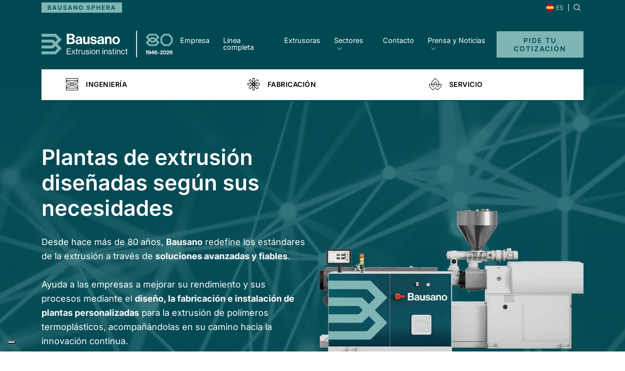

--- FILE ---
content_type: text/html; charset=UTF-8
request_url: https://www.bausano.com/es
body_size: 50604
content:
<!DOCTYPE html>
<html lang="es">

<head>
	
<base href="https://www.bausano.com" /><!--[if IE]></base><![endif]-->
<meta charset="UTF-8">
<title>Bausano: Líneas de Extrusión de Materias Plásticas y Compounding</title>
<meta name="description" content="Bausano diseña y construye líneas de extrusión y compounding personalizadas completamente italianas a la medida de tus necesidades.">
<link rel="canonical" href="https://www.bausano.com/es">
<link rel="alternate" type="text/html" hreflang="it" href="https://www.bausano.com/it" title="Italiano" />
<link rel="alternate" type="text/html" hreflang="en" href="https://www.bausano.com/en" title="English" />
<link rel="alternate" type="text/html" hreflang="fr" href="https://www.bausano.com/fr" title="Français" />
<link rel="alternate" type="text/html" hreflang="es" href="https://www.bausano.com/es" title="Español" />
<link rel="alternate" type="text/html" hreflang="ru" href="https://www.bausano.com/ru" title="Русский" />
<link rel="alternate" type="text/html" hreflang="x-default" href="https://www.bausano.com/en" />
<meta name="viewport" content="width=device-width, initial-scale=1" />
<meta name="format-detection" content="telephone=no" />
<link rel="shortcut icon" href="favicon.ico" />
<meta property="og:type" content="website" />
<meta property="og:title" content="Bausano: Líneas de Extrusión de Materias Plásticas y Compounding" />
<meta property="og:description" content="Bausano diseña y construye líneas de extrusión y compounding personalizadas completamente italianas a la medida de tus necesidades." />
<meta property="og:url" content="https://www.bausano.com/es" />
<meta property="og:site_name" content="Bausano S.p.A." />
<meta name="twitter:card" content="summary_large_image" />
<meta name="twitter:title" content="Bausano: Líneas de Extrusión de Materias Plásticas y Compounding" />
<meta name="twitter:description" content="Bausano diseña y construye líneas de extrusión y compounding personalizadas completamente italianas a la medida de tus necesidades." />
<meta property="og:image" content="https://www.bausano.com/img/img_uploaded/Senza_titolo-1_(1).png" />
<meta property="og:image:width" content="794" />
<meta property="og:image:height" content="730" />
<meta name="twitter:image" content="https://www.bausano.com/img/img_uploaded/Senza_titolo-1_(1).png" />
<meta name="twitter:image:width" content="794" />
<meta name="twitter:image:height" content="730" />
<script>
	analyticsEvent = function() {};
	window.dataLayer = window.dataLayer || [];
</script>
	
<!-- Google Tag Manager -->
<script>(function(w,d,s,l,i){w[l]=w[l]||[];w[l].push({'gtm.start': new Date().getTime(),event:'gtm.js'});var f=d.getElementsByTagName(s)[0], j=d.createElement(s),dl=l!='dataLayer'?'&l='+l:'';j.async=true;j.src= 'https://www.googletagmanager.com/gtm.js?id='+i+dl;f.parentNode.insertBefore(j,f); })(window,document,'script','dataLayer','GTM-58PN755');</script>
<!-- End Google Tag Manager -->

<!-- Iubenda -->


	<script type="text/javascript">
		var _iub = _iub || [];
		_iub.csConfiguration = {
			"googleConsentMode": "template",
		"emitGtmEvents":true,
		"googleAdditionalConsentMode":true,
			"white label":false, 
			"askConsentAtCookiePolicyUpdate": true,
				"countryDetection": true,
				"enableFadp": true,
				"enableLgpd": true,
				"enableTcf": true,
				"enableUspr": true,
				"floatingPreferencesButtonDisplay": "bottom-left",
				"lgpdAppliesGlobally": false,
				"perPurposeConsent": true,
				"lang":"es" , 
			"siteId": 1065759,
			"cookiePolicyId":88967982,
				"tcfPurposes": {
					"1": true,
					"2": "consent_only",
					"3": "consent_only",
					"4": "consent_only",
					"5": "consent_only",
					"6": "consent_only",
					"7": "consent_only",
					"8": "consent_only",
					"9": "consent_only",
					"10": "consent_only"
			},
			"banner": {
					"acceptButtonCaptionColor": "#FFFFFF",
					"acceptButtonColor": "#00CCE1",
					"acceptButtonDisplay": true,
					"backgroundOverlay": true,
					"closeButtonRejects": true,
					"customizeButtonCaptionColor": "#4D4D4D",
					"customizeButtonColor": "#DADADA",
					"customizeButtonDisplay": true,
					"explicitWithdrawal": true,
					"fontSizeBody":"8px",
					"listPurposes": true,
					"logo": null,
					"position": "bottom",
					"rejectButtonCaptionColor": "#FFFFFF",
					"rejectButtonColor": "#00CCE1",
					"rejectButtonDisplay": true,
					"showPurposesToggles": true
				},
			callback: {
			onPreferenceExpressedOrNotNeeded: function(preference) {
				dataLayer.push({
				iubenda_ccpa_opted_out: _iub.cs.api.isCcpaOptedOut()
				});
				if (!preference) {
				dataLayer.push({
					event: "iubenda_preference_not_needed"
				});
				} else {
				if (preference.consent === true) {
					dataLayer.push({
					event: "iubenda_consent_given"
					});
				} else if (preference.consent === false) {
					dataLayer.push({
					event: "iubenda_consent_rejected"
					});
				} else if (preference.purposes) {
					for (var purposeId in preference.purposes) {
					if (preference.purposes[purposeId] && ("_iub_cs-88967982" === undefined || "_iub_cs-88967982".indexOf('"' + purposeId + '":true') < 0)){
						dataLayer.push({
						event: "iubenda_consent_given_purpose_" + purposeId
						});
					}
					}
				}
				}
			}
			}
		};
	_iub.cons_instructions = _iub.cons_instructions || [];
	_iub.cons_instructions.push(["init", {api_key: "0mCHd7OyjWJoPx6k3Djck2nnUeqFU31e"}]);
	</script>
	<script type="text/javascript" src="//cdn.iubenda.com/cs/iubenda_cs.js" charset="UTF-8" async></script>
	<script type="text/javascript" src="https://cdn.iubenda.com/cons/iubenda_cons.js" async></script>
    

<!-- End Iubenda -->

<link rel="icon" type="image/png" href="/favicon-96x96.png" sizes="96x96" />
<link rel="icon" type="image/svg+xml" href="/favicon.svg" />
<link rel="shortcut icon" href="/favicon.ico" />
<link rel="apple-touch-icon" sizes="180x180" href="/apple-touch-icon.png" />
<meta name="apple-mobile-web-app-title" content="Bausano" />
<link rel="manifest" href="/site.webmanifest" />
<meta http-equiv="X-UA-Compatible" content="ie=edge">
<link rel="preload" as="font" type="font/woff2" href="/fonts/inter-v19-latin-regular.woff2" crossorigin="anonymous">
<link rel="preload" as="font" type="font/woff2" href="/fonts/inter-v19-latin-600.woff2" crossorigin="anonymous">

<!-- <link rel="stylesheet" href="styles/vendors/bootstrap-grid.min.css" > -->
<style>/*!
 * Bootstrap Grid v4.3.1 (https://getbootstrap.com/)
 * Copyright 2011-2019 The Bootstrap Authors
 * Copyright 2011-2019 Twitter, Inc.
 * Licensed under MIT (https://github.com/twbs/bootstrap/blob/master/LICENSE)
 */html{box-sizing:border-box;-ms-overflow-style:scrollbar}*,::after,::before{box-sizing:inherit}.container{width:100%;padding-right:15px;padding-left:15px;margin-right:auto;margin-left:auto}@media (min-width:576px){.container{max-width:540px}}@media (min-width:768px){.container{max-width:720px}}@media (min-width:992px){.container{max-width:960px}}@media (min-width:1200px){.container{max-width:1140px}}.container-fluid{width:100%;padding-right:15px;padding-left:15px;margin-right:auto;margin-left:auto}.row{display:-ms-flexbox;display:flex;-ms-flex-wrap:wrap;flex-wrap:wrap;margin-right:-15px;margin-left:-15px}.no-gutters{margin-right:0;margin-left:0}.no-gutters>.col,.no-gutters>[class*=col-]{padding-right:0;padding-left:0}.col,.col-1,.col-10,.col-11,.col-12,.col-2,.col-3,.col-4,.col-5,.col-6,.col-7,.col-8,.col-9,.col-auto,.col-lg,.col-lg-1,.col-lg-10,.col-lg-11,.col-lg-12,.col-lg-2,.col-lg-3,.col-lg-4,.col-lg-5,.col-lg-6,.col-lg-7,.col-lg-8,.col-lg-9,.col-lg-auto,.col-md,.col-md-1,.col-md-10,.col-md-11,.col-md-12,.col-md-2,.col-md-3,.col-md-4,.col-md-5,.col-md-6,.col-md-7,.col-md-8,.col-md-9,.col-md-auto,.col-sm,.col-sm-1,.col-sm-10,.col-sm-11,.col-sm-12,.col-sm-2,.col-sm-3,.col-sm-4,.col-sm-5,.col-sm-6,.col-sm-7,.col-sm-8,.col-sm-9,.col-sm-auto,.col-xl,.col-xl-1,.col-xl-10,.col-xl-11,.col-xl-12,.col-xl-2,.col-xl-3,.col-xl-4,.col-xl-5,.col-xl-6,.col-xl-7,.col-xl-8,.col-xl-9,.col-xl-auto{position:relative;width:100%;padding-right:15px;padding-left:15px}.col{-ms-flex-preferred-size:0;flex-basis:0;-ms-flex-positive:1;flex-grow:1;max-width:100%}.col-auto{-ms-flex:0 0 auto;flex:0 0 auto;width:auto;max-width:100%}.col-1{-ms-flex:0 0 8.333333%;flex:0 0 8.333333%;max-width:8.333333%}.col-2{-ms-flex:0 0 16.666667%;flex:0 0 16.666667%;max-width:16.666667%}.col-3{-ms-flex:0 0 25%;flex:0 0 25%;max-width:25%}.col-4{-ms-flex:0 0 33.333333%;flex:0 0 33.333333%;max-width:33.333333%}.col-5{-ms-flex:0 0 41.666667%;flex:0 0 41.666667%;max-width:41.666667%}.col-6{-ms-flex:0 0 50%;flex:0 0 50%;max-width:50%}.col-7{-ms-flex:0 0 58.333333%;flex:0 0 58.333333%;max-width:58.333333%}.col-8{-ms-flex:0 0 66.666667%;flex:0 0 66.666667%;max-width:66.666667%}.col-9{-ms-flex:0 0 75%;flex:0 0 75%;max-width:75%}.col-10{-ms-flex:0 0 83.333333%;flex:0 0 83.333333%;max-width:83.333333%}.col-11{-ms-flex:0 0 91.666667%;flex:0 0 91.666667%;max-width:91.666667%}.col-12{-ms-flex:0 0 100%;flex:0 0 100%;max-width:100%}.order-first{-ms-flex-order:-1;order:-1}.order-last{-ms-flex-order:13;order:13}.order-0{-ms-flex-order:0;order:0}.order-1{-ms-flex-order:1;order:1}.order-2{-ms-flex-order:2;order:2}.order-3{-ms-flex-order:3;order:3}.order-4{-ms-flex-order:4;order:4}.order-5{-ms-flex-order:5;order:5}.order-6{-ms-flex-order:6;order:6}.order-7{-ms-flex-order:7;order:7}.order-8{-ms-flex-order:8;order:8}.order-9{-ms-flex-order:9;order:9}.order-10{-ms-flex-order:10;order:10}.order-11{-ms-flex-order:11;order:11}.order-12{-ms-flex-order:12;order:12}.offset-1{margin-left:8.333333%}.offset-2{margin-left:16.666667%}.offset-3{margin-left:25%}.offset-4{margin-left:33.333333%}.offset-5{margin-left:41.666667%}.offset-6{margin-left:50%}.offset-7{margin-left:58.333333%}.offset-8{margin-left:66.666667%}.offset-9{margin-left:75%}.offset-10{margin-left:83.333333%}.offset-11{margin-left:91.666667%}@media (min-width:576px){.col-sm{-ms-flex-preferred-size:0;flex-basis:0;-ms-flex-positive:1;flex-grow:1;max-width:100%}.col-sm-auto{-ms-flex:0 0 auto;flex:0 0 auto;width:auto;max-width:100%}.col-sm-1{-ms-flex:0 0 8.333333%;flex:0 0 8.333333%;max-width:8.333333%}.col-sm-2{-ms-flex:0 0 16.666667%;flex:0 0 16.666667%;max-width:16.666667%}.col-sm-3{-ms-flex:0 0 25%;flex:0 0 25%;max-width:25%}.col-sm-4{-ms-flex:0 0 33.333333%;flex:0 0 33.333333%;max-width:33.333333%}.col-sm-5{-ms-flex:0 0 41.666667%;flex:0 0 41.666667%;max-width:41.666667%}.col-sm-6{-ms-flex:0 0 50%;flex:0 0 50%;max-width:50%}.col-sm-7{-ms-flex:0 0 58.333333%;flex:0 0 58.333333%;max-width:58.333333%}.col-sm-8{-ms-flex:0 0 66.666667%;flex:0 0 66.666667%;max-width:66.666667%}.col-sm-9{-ms-flex:0 0 75%;flex:0 0 75%;max-width:75%}.col-sm-10{-ms-flex:0 0 83.333333%;flex:0 0 83.333333%;max-width:83.333333%}.col-sm-11{-ms-flex:0 0 91.666667%;flex:0 0 91.666667%;max-width:91.666667%}.col-sm-12{-ms-flex:0 0 100%;flex:0 0 100%;max-width:100%}.order-sm-first{-ms-flex-order:-1;order:-1}.order-sm-last{-ms-flex-order:13;order:13}.order-sm-0{-ms-flex-order:0;order:0}.order-sm-1{-ms-flex-order:1;order:1}.order-sm-2{-ms-flex-order:2;order:2}.order-sm-3{-ms-flex-order:3;order:3}.order-sm-4{-ms-flex-order:4;order:4}.order-sm-5{-ms-flex-order:5;order:5}.order-sm-6{-ms-flex-order:6;order:6}.order-sm-7{-ms-flex-order:7;order:7}.order-sm-8{-ms-flex-order:8;order:8}.order-sm-9{-ms-flex-order:9;order:9}.order-sm-10{-ms-flex-order:10;order:10}.order-sm-11{-ms-flex-order:11;order:11}.order-sm-12{-ms-flex-order:12;order:12}.offset-sm-0{margin-left:0}.offset-sm-1{margin-left:8.333333%}.offset-sm-2{margin-left:16.666667%}.offset-sm-3{margin-left:25%}.offset-sm-4{margin-left:33.333333%}.offset-sm-5{margin-left:41.666667%}.offset-sm-6{margin-left:50%}.offset-sm-7{margin-left:58.333333%}.offset-sm-8{margin-left:66.666667%}.offset-sm-9{margin-left:75%}.offset-sm-10{margin-left:83.333333%}.offset-sm-11{margin-left:91.666667%}}@media (min-width:768px){.col-md{-ms-flex-preferred-size:0;flex-basis:0;-ms-flex-positive:1;flex-grow:1;max-width:100%}.col-md-auto{-ms-flex:0 0 auto;flex:0 0 auto;width:auto;max-width:100%}.col-md-1{-ms-flex:0 0 8.333333%;flex:0 0 8.333333%;max-width:8.333333%}.col-md-2{-ms-flex:0 0 16.666667%;flex:0 0 16.666667%;max-width:16.666667%}.col-md-3{-ms-flex:0 0 25%;flex:0 0 25%;max-width:25%}.col-md-4{-ms-flex:0 0 33.333333%;flex:0 0 33.333333%;max-width:33.333333%}.col-md-5{-ms-flex:0 0 41.666667%;flex:0 0 41.666667%;max-width:41.666667%}.col-md-6{-ms-flex:0 0 50%;flex:0 0 50%;max-width:50%}.col-md-7{-ms-flex:0 0 58.333333%;flex:0 0 58.333333%;max-width:58.333333%}.col-md-8{-ms-flex:0 0 66.666667%;flex:0 0 66.666667%;max-width:66.666667%}.col-md-9{-ms-flex:0 0 75%;flex:0 0 75%;max-width:75%}.col-md-10{-ms-flex:0 0 83.333333%;flex:0 0 83.333333%;max-width:83.333333%}.col-md-11{-ms-flex:0 0 91.666667%;flex:0 0 91.666667%;max-width:91.666667%}.col-md-12{-ms-flex:0 0 100%;flex:0 0 100%;max-width:100%}.order-md-first{-ms-flex-order:-1;order:-1}.order-md-last{-ms-flex-order:13;order:13}.order-md-0{-ms-flex-order:0;order:0}.order-md-1{-ms-flex-order:1;order:1}.order-md-2{-ms-flex-order:2;order:2}.order-md-3{-ms-flex-order:3;order:3}.order-md-4{-ms-flex-order:4;order:4}.order-md-5{-ms-flex-order:5;order:5}.order-md-6{-ms-flex-order:6;order:6}.order-md-7{-ms-flex-order:7;order:7}.order-md-8{-ms-flex-order:8;order:8}.order-md-9{-ms-flex-order:9;order:9}.order-md-10{-ms-flex-order:10;order:10}.order-md-11{-ms-flex-order:11;order:11}.order-md-12{-ms-flex-order:12;order:12}.offset-md-0{margin-left:0}.offset-md-1{margin-left:8.333333%}.offset-md-2{margin-left:16.666667%}.offset-md-3{margin-left:25%}.offset-md-4{margin-left:33.333333%}.offset-md-5{margin-left:41.666667%}.offset-md-6{margin-left:50%}.offset-md-7{margin-left:58.333333%}.offset-md-8{margin-left:66.666667%}.offset-md-9{margin-left:75%}.offset-md-10{margin-left:83.333333%}.offset-md-11{margin-left:91.666667%}}@media (min-width:992px){.col-lg{-ms-flex-preferred-size:0;flex-basis:0;-ms-flex-positive:1;flex-grow:1;max-width:100%}.col-lg-auto{-ms-flex:0 0 auto;flex:0 0 auto;width:auto;max-width:100%}.col-lg-1{-ms-flex:0 0 8.333333%;flex:0 0 8.333333%;max-width:8.333333%}.col-lg-2{-ms-flex:0 0 16.666667%;flex:0 0 16.666667%;max-width:16.666667%}.col-lg-3{-ms-flex:0 0 25%;flex:0 0 25%;max-width:25%}.col-lg-4{-ms-flex:0 0 33.333333%;flex:0 0 33.333333%;max-width:33.333333%}.col-lg-5{-ms-flex:0 0 41.666667%;flex:0 0 41.666667%;max-width:41.666667%}.col-lg-6{-ms-flex:0 0 50%;flex:0 0 50%;max-width:50%}.col-lg-7{-ms-flex:0 0 58.333333%;flex:0 0 58.333333%;max-width:58.333333%}.col-lg-8{-ms-flex:0 0 66.666667%;flex:0 0 66.666667%;max-width:66.666667%}.col-lg-9{-ms-flex:0 0 75%;flex:0 0 75%;max-width:75%}.col-lg-10{-ms-flex:0 0 83.333333%;flex:0 0 83.333333%;max-width:83.333333%}.col-lg-11{-ms-flex:0 0 91.666667%;flex:0 0 91.666667%;max-width:91.666667%}.col-lg-12{-ms-flex:0 0 100%;flex:0 0 100%;max-width:100%}.order-lg-first{-ms-flex-order:-1;order:-1}.order-lg-last{-ms-flex-order:13;order:13}.order-lg-0{-ms-flex-order:0;order:0}.order-lg-1{-ms-flex-order:1;order:1}.order-lg-2{-ms-flex-order:2;order:2}.order-lg-3{-ms-flex-order:3;order:3}.order-lg-4{-ms-flex-order:4;order:4}.order-lg-5{-ms-flex-order:5;order:5}.order-lg-6{-ms-flex-order:6;order:6}.order-lg-7{-ms-flex-order:7;order:7}.order-lg-8{-ms-flex-order:8;order:8}.order-lg-9{-ms-flex-order:9;order:9}.order-lg-10{-ms-flex-order:10;order:10}.order-lg-11{-ms-flex-order:11;order:11}.order-lg-12{-ms-flex-order:12;order:12}.offset-lg-0{margin-left:0}.offset-lg-1{margin-left:8.333333%}.offset-lg-2{margin-left:16.666667%}.offset-lg-3{margin-left:25%}.offset-lg-4{margin-left:33.333333%}.offset-lg-5{margin-left:41.666667%}.offset-lg-6{margin-left:50%}.offset-lg-7{margin-left:58.333333%}.offset-lg-8{margin-left:66.666667%}.offset-lg-9{margin-left:75%}.offset-lg-10{margin-left:83.333333%}.offset-lg-11{margin-left:91.666667%}}@media (min-width:1200px){.col-xl{-ms-flex-preferred-size:0;flex-basis:0;-ms-flex-positive:1;flex-grow:1;max-width:100%}.col-xl-auto{-ms-flex:0 0 auto;flex:0 0 auto;width:auto;max-width:100%}.col-xl-1{-ms-flex:0 0 8.333333%;flex:0 0 8.333333%;max-width:8.333333%}.col-xl-2{-ms-flex:0 0 16.666667%;flex:0 0 16.666667%;max-width:16.666667%}.col-xl-3{-ms-flex:0 0 25%;flex:0 0 25%;max-width:25%}.col-xl-4{-ms-flex:0 0 33.333333%;flex:0 0 33.333333%;max-width:33.333333%}.col-xl-5{-ms-flex:0 0 41.666667%;flex:0 0 41.666667%;max-width:41.666667%}.col-xl-6{-ms-flex:0 0 50%;flex:0 0 50%;max-width:50%}.col-xl-7{-ms-flex:0 0 58.333333%;flex:0 0 58.333333%;max-width:58.333333%}.col-xl-8{-ms-flex:0 0 66.666667%;flex:0 0 66.666667%;max-width:66.666667%}.col-xl-9{-ms-flex:0 0 75%;flex:0 0 75%;max-width:75%}.col-xl-10{-ms-flex:0 0 83.333333%;flex:0 0 83.333333%;max-width:83.333333%}.col-xl-11{-ms-flex:0 0 91.666667%;flex:0 0 91.666667%;max-width:91.666667%}.col-xl-12{-ms-flex:0 0 100%;flex:0 0 100%;max-width:100%}.order-xl-first{-ms-flex-order:-1;order:-1}.order-xl-last{-ms-flex-order:13;order:13}.order-xl-0{-ms-flex-order:0;order:0}.order-xl-1{-ms-flex-order:1;order:1}.order-xl-2{-ms-flex-order:2;order:2}.order-xl-3{-ms-flex-order:3;order:3}.order-xl-4{-ms-flex-order:4;order:4}.order-xl-5{-ms-flex-order:5;order:5}.order-xl-6{-ms-flex-order:6;order:6}.order-xl-7{-ms-flex-order:7;order:7}.order-xl-8{-ms-flex-order:8;order:8}.order-xl-9{-ms-flex-order:9;order:9}.order-xl-10{-ms-flex-order:10;order:10}.order-xl-11{-ms-flex-order:11;order:11}.order-xl-12{-ms-flex-order:12;order:12}.offset-xl-0{margin-left:0}.offset-xl-1{margin-left:8.333333%}.offset-xl-2{margin-left:16.666667%}.offset-xl-3{margin-left:25%}.offset-xl-4{margin-left:33.333333%}.offset-xl-5{margin-left:41.666667%}.offset-xl-6{margin-left:50%}.offset-xl-7{margin-left:58.333333%}.offset-xl-8{margin-left:66.666667%}.offset-xl-9{margin-left:75%}.offset-xl-10{margin-left:83.333333%}.offset-xl-11{margin-left:91.666667%}}.d-none{display:none!important}.d-inline{display:inline!important}.d-inline-block{display:inline-block!important}.d-block{display:block!important}.d-table{display:table!important}.d-table-row{display:table-row!important}.d-table-cell{display:table-cell!important}.d-flex{display:-ms-flexbox!important;display:flex!important}.d-inline-flex{display:-ms-inline-flexbox!important;display:inline-flex!important}@media (min-width:576px){.d-sm-none{display:none!important}.d-sm-inline{display:inline!important}.d-sm-inline-block{display:inline-block!important}.d-sm-block{display:block!important}.d-sm-table{display:table!important}.d-sm-table-row{display:table-row!important}.d-sm-table-cell{display:table-cell!important}.d-sm-flex{display:-ms-flexbox!important;display:flex!important}.d-sm-inline-flex{display:-ms-inline-flexbox!important;display:inline-flex!important}}@media (min-width:768px){.d-md-none{display:none!important}.d-md-inline{display:inline!important}.d-md-inline-block{display:inline-block!important}.d-md-block{display:block!important}.d-md-table{display:table!important}.d-md-table-row{display:table-row!important}.d-md-table-cell{display:table-cell!important}.d-md-flex{display:-ms-flexbox!important;display:flex!important}.d-md-inline-flex{display:-ms-inline-flexbox!important;display:inline-flex!important}}@media (min-width:992px){.d-lg-none{display:none!important}.d-lg-inline{display:inline!important}.d-lg-inline-block{display:inline-block!important}.d-lg-block{display:block!important}.d-lg-table{display:table!important}.d-lg-table-row{display:table-row!important}.d-lg-table-cell{display:table-cell!important}.d-lg-flex{display:-ms-flexbox!important;display:flex!important}.d-lg-inline-flex{display:-ms-inline-flexbox!important;display:inline-flex!important}}@media (min-width:1200px){.d-xl-none{display:none!important}.d-xl-inline{display:inline!important}.d-xl-inline-block{display:inline-block!important}.d-xl-block{display:block!important}.d-xl-table{display:table!important}.d-xl-table-row{display:table-row!important}.d-xl-table-cell{display:table-cell!important}.d-xl-flex{display:-ms-flexbox!important;display:flex!important}.d-xl-inline-flex{display:-ms-inline-flexbox!important;display:inline-flex!important}}@media print{.d-print-none{display:none!important}.d-print-inline{display:inline!important}.d-print-inline-block{display:inline-block!important}.d-print-block{display:block!important}.d-print-table{display:table!important}.d-print-table-row{display:table-row!important}.d-print-table-cell{display:table-cell!important}.d-print-flex{display:-ms-flexbox!important;display:flex!important}.d-print-inline-flex{display:-ms-inline-flexbox!important;display:inline-flex!important}}.flex-row{-ms-flex-direction:row!important;flex-direction:row!important}.flex-column{-ms-flex-direction:column!important;flex-direction:column!important}.flex-row-reverse{-ms-flex-direction:row-reverse!important;flex-direction:row-reverse!important}.flex-column-reverse{-ms-flex-direction:column-reverse!important;flex-direction:column-reverse!important}.flex-wrap{-ms-flex-wrap:wrap!important;flex-wrap:wrap!important}.flex-nowrap{-ms-flex-wrap:nowrap!important;flex-wrap:nowrap!important}.flex-wrap-reverse{-ms-flex-wrap:wrap-reverse!important;flex-wrap:wrap-reverse!important}.flex-fill{-ms-flex:1 1 auto!important;flex:1 1 auto!important}.flex-grow-0{-ms-flex-positive:0!important;flex-grow:0!important}.flex-grow-1{-ms-flex-positive:1!important;flex-grow:1!important}.flex-shrink-0{-ms-flex-negative:0!important;flex-shrink:0!important}.flex-shrink-1{-ms-flex-negative:1!important;flex-shrink:1!important}.justify-content-start{-ms-flex-pack:start!important;justify-content:flex-start!important}.justify-content-end{-ms-flex-pack:end!important;justify-content:flex-end!important}.justify-content-center{-ms-flex-pack:center!important;justify-content:center!important}.justify-content-between{-ms-flex-pack:justify!important;justify-content:space-between!important}.justify-content-around{-ms-flex-pack:distribute!important;justify-content:space-around!important}.align-items-start{-ms-flex-align:start!important;align-items:flex-start!important}.align-items-end{-ms-flex-align:end!important;align-items:flex-end!important}.align-items-center{-ms-flex-align:center!important;align-items:center!important}.align-items-baseline{-ms-flex-align:baseline!important;align-items:baseline!important}.align-items-stretch{-ms-flex-align:stretch!important;align-items:stretch!important}.align-content-start{-ms-flex-line-pack:start!important;align-content:flex-start!important}.align-content-end{-ms-flex-line-pack:end!important;align-content:flex-end!important}.align-content-center{-ms-flex-line-pack:center!important;align-content:center!important}.align-content-between{-ms-flex-line-pack:justify!important;align-content:space-between!important}.align-content-around{-ms-flex-line-pack:distribute!important;align-content:space-around!important}.align-content-stretch{-ms-flex-line-pack:stretch!important;align-content:stretch!important}.align-self-auto{-ms-flex-item-align:auto!important;align-self:auto!important}.align-self-start{-ms-flex-item-align:start!important;align-self:flex-start!important}.align-self-end{-ms-flex-item-align:end!important;align-self:flex-end!important}.align-self-center{-ms-flex-item-align:center!important;align-self:center!important}.align-self-baseline{-ms-flex-item-align:baseline!important;align-self:baseline!important}.align-self-stretch{-ms-flex-item-align:stretch!important;align-self:stretch!important}@media (min-width:576px){.flex-sm-row{-ms-flex-direction:row!important;flex-direction:row!important}.flex-sm-column{-ms-flex-direction:column!important;flex-direction:column!important}.flex-sm-row-reverse{-ms-flex-direction:row-reverse!important;flex-direction:row-reverse!important}.flex-sm-column-reverse{-ms-flex-direction:column-reverse!important;flex-direction:column-reverse!important}.flex-sm-wrap{-ms-flex-wrap:wrap!important;flex-wrap:wrap!important}.flex-sm-nowrap{-ms-flex-wrap:nowrap!important;flex-wrap:nowrap!important}.flex-sm-wrap-reverse{-ms-flex-wrap:wrap-reverse!important;flex-wrap:wrap-reverse!important}.flex-sm-fill{-ms-flex:1 1 auto!important;flex:1 1 auto!important}.flex-sm-grow-0{-ms-flex-positive:0!important;flex-grow:0!important}.flex-sm-grow-1{-ms-flex-positive:1!important;flex-grow:1!important}.flex-sm-shrink-0{-ms-flex-negative:0!important;flex-shrink:0!important}.flex-sm-shrink-1{-ms-flex-negative:1!important;flex-shrink:1!important}.justify-content-sm-start{-ms-flex-pack:start!important;justify-content:flex-start!important}.justify-content-sm-end{-ms-flex-pack:end!important;justify-content:flex-end!important}.justify-content-sm-center{-ms-flex-pack:center!important;justify-content:center!important}.justify-content-sm-between{-ms-flex-pack:justify!important;justify-content:space-between!important}.justify-content-sm-around{-ms-flex-pack:distribute!important;justify-content:space-around!important}.align-items-sm-start{-ms-flex-align:start!important;align-items:flex-start!important}.align-items-sm-end{-ms-flex-align:end!important;align-items:flex-end!important}.align-items-sm-center{-ms-flex-align:center!important;align-items:center!important}.align-items-sm-baseline{-ms-flex-align:baseline!important;align-items:baseline!important}.align-items-sm-stretch{-ms-flex-align:stretch!important;align-items:stretch!important}.align-content-sm-start{-ms-flex-line-pack:start!important;align-content:flex-start!important}.align-content-sm-end{-ms-flex-line-pack:end!important;align-content:flex-end!important}.align-content-sm-center{-ms-flex-line-pack:center!important;align-content:center!important}.align-content-sm-between{-ms-flex-line-pack:justify!important;align-content:space-between!important}.align-content-sm-around{-ms-flex-line-pack:distribute!important;align-content:space-around!important}.align-content-sm-stretch{-ms-flex-line-pack:stretch!important;align-content:stretch!important}.align-self-sm-auto{-ms-flex-item-align:auto!important;align-self:auto!important}.align-self-sm-start{-ms-flex-item-align:start!important;align-self:flex-start!important}.align-self-sm-end{-ms-flex-item-align:end!important;align-self:flex-end!important}.align-self-sm-center{-ms-flex-item-align:center!important;align-self:center!important}.align-self-sm-baseline{-ms-flex-item-align:baseline!important;align-self:baseline!important}.align-self-sm-stretch{-ms-flex-item-align:stretch!important;align-self:stretch!important}}@media (min-width:768px){.flex-md-row{-ms-flex-direction:row!important;flex-direction:row!important}.flex-md-column{-ms-flex-direction:column!important;flex-direction:column!important}.flex-md-row-reverse{-ms-flex-direction:row-reverse!important;flex-direction:row-reverse!important}.flex-md-column-reverse{-ms-flex-direction:column-reverse!important;flex-direction:column-reverse!important}.flex-md-wrap{-ms-flex-wrap:wrap!important;flex-wrap:wrap!important}.flex-md-nowrap{-ms-flex-wrap:nowrap!important;flex-wrap:nowrap!important}.flex-md-wrap-reverse{-ms-flex-wrap:wrap-reverse!important;flex-wrap:wrap-reverse!important}.flex-md-fill{-ms-flex:1 1 auto!important;flex:1 1 auto!important}.flex-md-grow-0{-ms-flex-positive:0!important;flex-grow:0!important}.flex-md-grow-1{-ms-flex-positive:1!important;flex-grow:1!important}.flex-md-shrink-0{-ms-flex-negative:0!important;flex-shrink:0!important}.flex-md-shrink-1{-ms-flex-negative:1!important;flex-shrink:1!important}.justify-content-md-start{-ms-flex-pack:start!important;justify-content:flex-start!important}.justify-content-md-end{-ms-flex-pack:end!important;justify-content:flex-end!important}.justify-content-md-center{-ms-flex-pack:center!important;justify-content:center!important}.justify-content-md-between{-ms-flex-pack:justify!important;justify-content:space-between!important}.justify-content-md-around{-ms-flex-pack:distribute!important;justify-content:space-around!important}.align-items-md-start{-ms-flex-align:start!important;align-items:flex-start!important}.align-items-md-end{-ms-flex-align:end!important;align-items:flex-end!important}.align-items-md-center{-ms-flex-align:center!important;align-items:center!important}.align-items-md-baseline{-ms-flex-align:baseline!important;align-items:baseline!important}.align-items-md-stretch{-ms-flex-align:stretch!important;align-items:stretch!important}.align-content-md-start{-ms-flex-line-pack:start!important;align-content:flex-start!important}.align-content-md-end{-ms-flex-line-pack:end!important;align-content:flex-end!important}.align-content-md-center{-ms-flex-line-pack:center!important;align-content:center!important}.align-content-md-between{-ms-flex-line-pack:justify!important;align-content:space-between!important}.align-content-md-around{-ms-flex-line-pack:distribute!important;align-content:space-around!important}.align-content-md-stretch{-ms-flex-line-pack:stretch!important;align-content:stretch!important}.align-self-md-auto{-ms-flex-item-align:auto!important;align-self:auto!important}.align-self-md-start{-ms-flex-item-align:start!important;align-self:flex-start!important}.align-self-md-end{-ms-flex-item-align:end!important;align-self:flex-end!important}.align-self-md-center{-ms-flex-item-align:center!important;align-self:center!important}.align-self-md-baseline{-ms-flex-item-align:baseline!important;align-self:baseline!important}.align-self-md-stretch{-ms-flex-item-align:stretch!important;align-self:stretch!important}}@media (min-width:992px){.flex-lg-row{-ms-flex-direction:row!important;flex-direction:row!important}.flex-lg-column{-ms-flex-direction:column!important;flex-direction:column!important}.flex-lg-row-reverse{-ms-flex-direction:row-reverse!important;flex-direction:row-reverse!important}.flex-lg-column-reverse{-ms-flex-direction:column-reverse!important;flex-direction:column-reverse!important}.flex-lg-wrap{-ms-flex-wrap:wrap!important;flex-wrap:wrap!important}.flex-lg-nowrap{-ms-flex-wrap:nowrap!important;flex-wrap:nowrap!important}.flex-lg-wrap-reverse{-ms-flex-wrap:wrap-reverse!important;flex-wrap:wrap-reverse!important}.flex-lg-fill{-ms-flex:1 1 auto!important;flex:1 1 auto!important}.flex-lg-grow-0{-ms-flex-positive:0!important;flex-grow:0!important}.flex-lg-grow-1{-ms-flex-positive:1!important;flex-grow:1!important}.flex-lg-shrink-0{-ms-flex-negative:0!important;flex-shrink:0!important}.flex-lg-shrink-1{-ms-flex-negative:1!important;flex-shrink:1!important}.justify-content-lg-start{-ms-flex-pack:start!important;justify-content:flex-start!important}.justify-content-lg-end{-ms-flex-pack:end!important;justify-content:flex-end!important}.justify-content-lg-center{-ms-flex-pack:center!important;justify-content:center!important}.justify-content-lg-between{-ms-flex-pack:justify!important;justify-content:space-between!important}.justify-content-lg-around{-ms-flex-pack:distribute!important;justify-content:space-around!important}.align-items-lg-start{-ms-flex-align:start!important;align-items:flex-start!important}.align-items-lg-end{-ms-flex-align:end!important;align-items:flex-end!important}.align-items-lg-center{-ms-flex-align:center!important;align-items:center!important}.align-items-lg-baseline{-ms-flex-align:baseline!important;align-items:baseline!important}.align-items-lg-stretch{-ms-flex-align:stretch!important;align-items:stretch!important}.align-content-lg-start{-ms-flex-line-pack:start!important;align-content:flex-start!important}.align-content-lg-end{-ms-flex-line-pack:end!important;align-content:flex-end!important}.align-content-lg-center{-ms-flex-line-pack:center!important;align-content:center!important}.align-content-lg-between{-ms-flex-line-pack:justify!important;align-content:space-between!important}.align-content-lg-around{-ms-flex-line-pack:distribute!important;align-content:space-around!important}.align-content-lg-stretch{-ms-flex-line-pack:stretch!important;align-content:stretch!important}.align-self-lg-auto{-ms-flex-item-align:auto!important;align-self:auto!important}.align-self-lg-start{-ms-flex-item-align:start!important;align-self:flex-start!important}.align-self-lg-end{-ms-flex-item-align:end!important;align-self:flex-end!important}.align-self-lg-center{-ms-flex-item-align:center!important;align-self:center!important}.align-self-lg-baseline{-ms-flex-item-align:baseline!important;align-self:baseline!important}.align-self-lg-stretch{-ms-flex-item-align:stretch!important;align-self:stretch!important}}@media (min-width:1200px){.flex-xl-row{-ms-flex-direction:row!important;flex-direction:row!important}.flex-xl-column{-ms-flex-direction:column!important;flex-direction:column!important}.flex-xl-row-reverse{-ms-flex-direction:row-reverse!important;flex-direction:row-reverse!important}.flex-xl-column-reverse{-ms-flex-direction:column-reverse!important;flex-direction:column-reverse!important}.flex-xl-wrap{-ms-flex-wrap:wrap!important;flex-wrap:wrap!important}.flex-xl-nowrap{-ms-flex-wrap:nowrap!important;flex-wrap:nowrap!important}.flex-xl-wrap-reverse{-ms-flex-wrap:wrap-reverse!important;flex-wrap:wrap-reverse!important}.flex-xl-fill{-ms-flex:1 1 auto!important;flex:1 1 auto!important}.flex-xl-grow-0{-ms-flex-positive:0!important;flex-grow:0!important}.flex-xl-grow-1{-ms-flex-positive:1!important;flex-grow:1!important}.flex-xl-shrink-0{-ms-flex-negative:0!important;flex-shrink:0!important}.flex-xl-shrink-1{-ms-flex-negative:1!important;flex-shrink:1!important}.justify-content-xl-start{-ms-flex-pack:start!important;justify-content:flex-start!important}.justify-content-xl-end{-ms-flex-pack:end!important;justify-content:flex-end!important}.justify-content-xl-center{-ms-flex-pack:center!important;justify-content:center!important}.justify-content-xl-between{-ms-flex-pack:justify!important;justify-content:space-between!important}.justify-content-xl-around{-ms-flex-pack:distribute!important;justify-content:space-around!important}.align-items-xl-start{-ms-flex-align:start!important;align-items:flex-start!important}.align-items-xl-end{-ms-flex-align:end!important;align-items:flex-end!important}.align-items-xl-center{-ms-flex-align:center!important;align-items:center!important}.align-items-xl-baseline{-ms-flex-align:baseline!important;align-items:baseline!important}.align-items-xl-stretch{-ms-flex-align:stretch!important;align-items:stretch!important}.align-content-xl-start{-ms-flex-line-pack:start!important;align-content:flex-start!important}.align-content-xl-end{-ms-flex-line-pack:end!important;align-content:flex-end!important}.align-content-xl-center{-ms-flex-line-pack:center!important;align-content:center!important}.align-content-xl-between{-ms-flex-line-pack:justify!important;align-content:space-between!important}.align-content-xl-around{-ms-flex-line-pack:distribute!important;align-content:space-around!important}.align-content-xl-stretch{-ms-flex-line-pack:stretch!important;align-content:stretch!important}.align-self-xl-auto{-ms-flex-item-align:auto!important;align-self:auto!important}.align-self-xl-start{-ms-flex-item-align:start!important;align-self:flex-start!important}.align-self-xl-end{-ms-flex-item-align:end!important;align-self:flex-end!important}.align-self-xl-center{-ms-flex-item-align:center!important;align-self:center!important}.align-self-xl-baseline{-ms-flex-item-align:baseline!important;align-self:baseline!important}.align-self-xl-stretch{-ms-flex-item-align:stretch!important;align-self:stretch!important}}.m-0{margin:0!important}.mt-0,.my-0{margin-top:0!important}.mr-0,.mx-0{margin-right:0!important}.mb-0,.my-0{margin-bottom:0!important}.ml-0,.mx-0{margin-left:0!important}.m-1{margin:.25rem!important}.mt-1,.my-1{margin-top:.25rem!important}.mr-1,.mx-1{margin-right:.25rem!important}.mb-1,.my-1{margin-bottom:.25rem!important}.ml-1,.mx-1{margin-left:.25rem!important}.m-2{margin:.5rem!important}.mt-2,.my-2{margin-top:.5rem!important}.mr-2,.mx-2{margin-right:.5rem!important}.mb-2,.my-2{margin-bottom:.5rem!important}.ml-2,.mx-2{margin-left:.5rem!important}.m-3{margin:1rem!important}.mt-3,.my-3{margin-top:1rem!important}.mr-3,.mx-3{margin-right:1rem!important}.mb-3,.my-3{margin-bottom:1rem!important}.ml-3,.mx-3{margin-left:1rem!important}.m-4{margin:1.5rem!important}.mt-4,.my-4{margin-top:1.5rem!important}.mr-4,.mx-4{margin-right:1.5rem!important}.mb-4,.my-4{margin-bottom:1.5rem!important}.ml-4,.mx-4{margin-left:1.5rem!important}.m-5{margin:3rem!important}.mt-5,.my-5{margin-top:4rem!important}.mr-5,.mx-5{margin-right:3rem!important}.mb-5,.my-5{margin-bottom:4rem!important}.ml-5,.mx-5{margin-left:3rem!important}.p-0{padding:0!important}.pt-0,.py-0{padding-top:0!important}.pr-0,.px-0{padding-right:0!important}.pb-0,.py-0{padding-bottom:0!important}.pl-0,.px-0{padding-left:0!important}.p-1{padding:.25rem!important}.pt-1,.py-1{padding-top:.25rem!important}.pr-1,.px-1{padding-right:.25rem!important}.pb-1,.py-1{padding-bottom:.25rem!important}.pl-1,.px-1{padding-left:.25rem!important}.p-2{padding:.5rem!important}.pt-2,.py-2{padding-top:.5rem!important}.pr-2,.px-2{padding-right:.5rem!important}.pb-2,.py-2{padding-bottom:.5rem!important}.pl-2,.px-2{padding-left:.5rem!important}.p-3{padding:1rem!important}.pt-3,.py-3{padding-top:1rem!important}.pr-3,.px-3{padding-right:1rem!important}.pb-3,.py-3{padding-bottom:1rem!important}.pl-3,.px-3{padding-left:1rem!important}.p-4{padding:1.5rem!important}.pt-4,.py-4{padding-top:1.5rem!important}.pr-4,.px-4{padding-right:1.5rem!important}.pb-4,.py-4{padding-bottom:1.5rem!important}.pl-4,.px-4{padding-left:1.5rem!important}.p-5{padding:3rem!important}.pt-5,.py-5{padding-top:4rem!important}.pr-5,.px-5{padding-right:3rem!important}.pb-5,.py-5{padding-bottom:4rem!important}.pl-5,.px-5{padding-left:3rem!important}.m-n1{margin:-.25rem!important}.mt-n1,.my-n1{margin-top:-.25rem!important}.mr-n1,.mx-n1{margin-right:-.25rem!important}.mb-n1,.my-n1{margin-bottom:-.25rem!important}.ml-n1,.mx-n1{margin-left:-.25rem!important}.m-n2{margin:-.5rem!important}.mt-n2,.my-n2{margin-top:-.5rem!important}.mr-n2,.mx-n2{margin-right:-.5rem!important}.mb-n2,.my-n2{margin-bottom:-.5rem!important}.ml-n2,.mx-n2{margin-left:-.5rem!important}.m-n3{margin:-1rem!important}.mt-n3,.my-n3{margin-top:-1rem!important}.mr-n3,.mx-n3{margin-right:-1rem!important}.mb-n3,.my-n3{margin-bottom:-1rem!important}.ml-n3,.mx-n3{margin-left:-1rem!important}.m-n4{margin:-1.5rem!important}.mt-n4,.my-n4{margin-top:-1.5rem!important}.mr-n4,.mx-n4{margin-right:-1.5rem!important}.mb-n4,.my-n4{margin-bottom:-1.5rem!important}.ml-n4,.mx-n4{margin-left:-1.5rem!important}.m-n5{margin:-3rem!important}.mt-n5,.my-n5{margin-top:-3rem!important}.mr-n5,.mx-n5{margin-right:-3rem!important}.mb-n5,.my-n5{margin-bottom:-3rem!important}.ml-n5,.mx-n5{margin-left:-3rem!important}.m-auto{margin:auto!important}.mt-auto,.my-auto{margin-top:auto!important}.mr-auto,.mx-auto{margin-right:auto!important}.mb-auto,.my-auto{margin-bottom:auto!important}.ml-auto,.mx-auto{margin-left:auto!important}@media (min-width:576px){.m-sm-0{margin:0!important}.mt-sm-0,.my-sm-0{margin-top:0!important}.mr-sm-0,.mx-sm-0{margin-right:0!important}.mb-sm-0,.my-sm-0{margin-bottom:0!important}.ml-sm-0,.mx-sm-0{margin-left:0!important}.m-sm-1{margin:.25rem!important}.mt-sm-1,.my-sm-1{margin-top:.25rem!important}.mr-sm-1,.mx-sm-1{margin-right:.25rem!important}.mb-sm-1,.my-sm-1{margin-bottom:.25rem!important}.ml-sm-1,.mx-sm-1{margin-left:.25rem!important}.m-sm-2{margin:.5rem!important}.mt-sm-2,.my-sm-2{margin-top:.5rem!important}.mr-sm-2,.mx-sm-2{margin-right:.5rem!important}.mb-sm-2,.my-sm-2{margin-bottom:.5rem!important}.ml-sm-2,.mx-sm-2{margin-left:.5rem!important}.m-sm-3{margin:1rem!important}.mt-sm-3,.my-sm-3{margin-top:1rem!important}.mr-sm-3,.mx-sm-3{margin-right:1rem!important}.mb-sm-3,.my-sm-3{margin-bottom:1rem!important}.ml-sm-3,.mx-sm-3{margin-left:1rem!important}.m-sm-4{margin:1.5rem!important}.mt-sm-4,.my-sm-4{margin-top:1.5rem!important}.mr-sm-4,.mx-sm-4{margin-right:1.5rem!important}.mb-sm-4,.my-sm-4{margin-bottom:1.5rem!important}.ml-sm-4,.mx-sm-4{margin-left:1.5rem!important}.m-sm-5{margin:3rem!important}.mt-sm-5,.my-sm-5{margin-top:3rem!important}.mr-sm-5,.mx-sm-5{margin-right:3rem!important}.mb-sm-5,.my-sm-5{margin-bottom:3rem!important}.ml-sm-5,.mx-sm-5{margin-left:3rem!important}.p-sm-0{padding:0!important}.pt-sm-0,.py-sm-0{padding-top:0!important}.pr-sm-0,.px-sm-0{padding-right:0!important}.pb-sm-0,.py-sm-0{padding-bottom:0!important}.pl-sm-0,.px-sm-0{padding-left:0!important}.p-sm-1{padding:.25rem!important}.pt-sm-1,.py-sm-1{padding-top:.25rem!important}.pr-sm-1,.px-sm-1{padding-right:.25rem!important}.pb-sm-1,.py-sm-1{padding-bottom:.25rem!important}.pl-sm-1,.px-sm-1{padding-left:.25rem!important}.p-sm-2{padding:.5rem!important}.pt-sm-2,.py-sm-2{padding-top:.5rem!important}.pr-sm-2,.px-sm-2{padding-right:.5rem!important}.pb-sm-2,.py-sm-2{padding-bottom:.5rem!important}.pl-sm-2,.px-sm-2{padding-left:.5rem!important}.p-sm-3{padding:1rem!important}.pt-sm-3,.py-sm-3{padding-top:1rem!important}.pr-sm-3,.px-sm-3{padding-right:1rem!important}.pb-sm-3,.py-sm-3{padding-bottom:1rem!important}.pl-sm-3,.px-sm-3{padding-left:1rem!important}.p-sm-4{padding:1.5rem!important}.pt-sm-4,.py-sm-4{padding-top:1.5rem!important}.pr-sm-4,.px-sm-4{padding-right:1.5rem!important}.pb-sm-4,.py-sm-4{padding-bottom:1.5rem!important}.pl-sm-4,.px-sm-4{padding-left:1.5rem!important}.p-sm-5{padding:3rem!important}.pt-sm-5,.py-sm-5{padding-top:3rem!important}.pr-sm-5,.px-sm-5{padding-right:3rem!important}.pb-sm-5,.py-sm-5{padding-bottom:3rem!important}.pl-sm-5,.px-sm-5{padding-left:3rem!important}.m-sm-n1{margin:-.25rem!important}.mt-sm-n1,.my-sm-n1{margin-top:-.25rem!important}.mr-sm-n1,.mx-sm-n1{margin-right:-.25rem!important}.mb-sm-n1,.my-sm-n1{margin-bottom:-.25rem!important}.ml-sm-n1,.mx-sm-n1{margin-left:-.25rem!important}.m-sm-n2{margin:-.5rem!important}.mt-sm-n2,.my-sm-n2{margin-top:-.5rem!important}.mr-sm-n2,.mx-sm-n2{margin-right:-.5rem!important}.mb-sm-n2,.my-sm-n2{margin-bottom:-.5rem!important}.ml-sm-n2,.mx-sm-n2{margin-left:-.5rem!important}.m-sm-n3{margin:-1rem!important}.mt-sm-n3,.my-sm-n3{margin-top:-1rem!important}.mr-sm-n3,.mx-sm-n3{margin-right:-1rem!important}.mb-sm-n3,.my-sm-n3{margin-bottom:-1rem!important}.ml-sm-n3,.mx-sm-n3{margin-left:-1rem!important}.m-sm-n4{margin:-1.5rem!important}.mt-sm-n4,.my-sm-n4{margin-top:-1.5rem!important}.mr-sm-n4,.mx-sm-n4{margin-right:-1.5rem!important}.mb-sm-n4,.my-sm-n4{margin-bottom:-1.5rem!important}.ml-sm-n4,.mx-sm-n4{margin-left:-1.5rem!important}.m-sm-n5{margin:-3rem!important}.mt-sm-n5,.my-sm-n5{margin-top:-3rem!important}.mr-sm-n5,.mx-sm-n5{margin-right:-3rem!important}.mb-sm-n5,.my-sm-n5{margin-bottom:-3rem!important}.ml-sm-n5,.mx-sm-n5{margin-left:-3rem!important}.m-sm-auto{margin:auto!important}.mt-sm-auto,.my-sm-auto{margin-top:auto!important}.mr-sm-auto,.mx-sm-auto{margin-right:auto!important}.mb-sm-auto,.my-sm-auto{margin-bottom:auto!important}.ml-sm-auto,.mx-sm-auto{margin-left:auto!important}}@media (min-width:768px){.m-md-0{margin:0!important}.mt-md-0,.my-md-0{margin-top:0!important}.mr-md-0,.mx-md-0{margin-right:0!important}.mb-md-0,.my-md-0{margin-bottom:0!important}.ml-md-0,.mx-md-0{margin-left:0!important}.m-md-1{margin:.25rem!important}.mt-md-1,.my-md-1{margin-top:.25rem!important}.mr-md-1,.mx-md-1{margin-right:.25rem!important}.mb-md-1,.my-md-1{margin-bottom:.25rem!important}.ml-md-1,.mx-md-1{margin-left:.25rem!important}.m-md-2{margin:.5rem!important}.mt-md-2,.my-md-2{margin-top:.5rem!important}.mr-md-2,.mx-md-2{margin-right:.5rem!important}.mb-md-2,.my-md-2{margin-bottom:.5rem!important}.ml-md-2,.mx-md-2{margin-left:.5rem!important}.m-md-3{margin:1rem!important}.mt-md-3,.my-md-3{margin-top:1rem!important}.mr-md-3,.mx-md-3{margin-right:1rem!important}.mb-md-3,.my-md-3{margin-bottom:1rem!important}.ml-md-3,.mx-md-3{margin-left:1rem!important}.m-md-4{margin:1.5rem!important}.mt-md-4,.my-md-4{margin-top:1.5rem!important}.mr-md-4,.mx-md-4{margin-right:1.5rem!important}.mb-md-4,.my-md-4{margin-bottom:1.5rem!important}.ml-md-4,.mx-md-4{margin-left:1.5rem!important}.m-md-5{margin:3rem!important}.mt-md-5,.my-md-5{margin-top:3rem!important}.mr-md-5,.mx-md-5{margin-right:3rem!important}.mb-md-5,.my-md-5{margin-bottom:3rem!important}.ml-md-5,.mx-md-5{margin-left:3rem!important}.p-md-0{padding:0!important}.pt-md-0,.py-md-0{padding-top:0!important}.pr-md-0,.px-md-0{padding-right:0!important}.pb-md-0,.py-md-0{padding-bottom:0!important}.pl-md-0,.px-md-0{padding-left:0!important}.p-md-1{padding:.25rem!important}.pt-md-1,.py-md-1{padding-top:.25rem!important}.pr-md-1,.px-md-1{padding-right:.25rem!important}.pb-md-1,.py-md-1{padding-bottom:.25rem!important}.pl-md-1,.px-md-1{padding-left:.25rem!important}.p-md-2{padding:.5rem!important}.pt-md-2,.py-md-2{padding-top:.5rem!important}.pr-md-2,.px-md-2{padding-right:.5rem!important}.pb-md-2,.py-md-2{padding-bottom:.5rem!important}.pl-md-2,.px-md-2{padding-left:.5rem!important}.p-md-3{padding:1rem!important}.pt-md-3,.py-md-3{padding-top:1rem!important}.pr-md-3,.px-md-3{padding-right:1rem!important}.pb-md-3,.py-md-3{padding-bottom:1rem!important}.pl-md-3,.px-md-3{padding-left:1rem!important}.p-md-4{padding:1.5rem!important}.pt-md-4,.py-md-4{padding-top:1.5rem!important}.pr-md-4,.px-md-4{padding-right:1.5rem!important}.pb-md-4,.py-md-4{padding-bottom:1.5rem!important}.pl-md-4,.px-md-4{padding-left:1.5rem!important}.p-md-5{padding:3rem!important}.pt-md-5,.py-md-5{padding-top:3rem!important}.pr-md-5,.px-md-5{padding-right:3rem!important}.pb-md-5,.py-md-5{padding-bottom:3rem!important}.pl-md-5,.px-md-5{padding-left:3rem!important}.m-md-n1{margin:-.25rem!important}.mt-md-n1,.my-md-n1{margin-top:-.25rem!important}.mr-md-n1,.mx-md-n1{margin-right:-.25rem!important}.mb-md-n1,.my-md-n1{margin-bottom:-.25rem!important}.ml-md-n1,.mx-md-n1{margin-left:-.25rem!important}.m-md-n2{margin:-.5rem!important}.mt-md-n2,.my-md-n2{margin-top:-.5rem!important}.mr-md-n2,.mx-md-n2{margin-right:-.5rem!important}.mb-md-n2,.my-md-n2{margin-bottom:-.5rem!important}.ml-md-n2,.mx-md-n2{margin-left:-.5rem!important}.m-md-n3{margin:-1rem!important}.mt-md-n3,.my-md-n3{margin-top:-1rem!important}.mr-md-n3,.mx-md-n3{margin-right:-1rem!important}.mb-md-n3,.my-md-n3{margin-bottom:-1rem!important}.ml-md-n3,.mx-md-n3{margin-left:-1rem!important}.m-md-n4{margin:-1.5rem!important}.mt-md-n4,.my-md-n4{margin-top:-1.5rem!important}.mr-md-n4,.mx-md-n4{margin-right:-1.5rem!important}.mb-md-n4,.my-md-n4{margin-bottom:-1.5rem!important}.ml-md-n4,.mx-md-n4{margin-left:-1.5rem!important}.m-md-n5{margin:-3rem!important}.mt-md-n5,.my-md-n5{margin-top:-3rem!important}.mr-md-n5,.mx-md-n5{margin-right:-3rem!important}.mb-md-n5,.my-md-n5{margin-bottom:-3rem!important}.ml-md-n5,.mx-md-n5{margin-left:-3rem!important}.m-md-auto{margin:auto!important}.mt-md-auto,.my-md-auto{margin-top:auto!important}.mr-md-auto,.mx-md-auto{margin-right:auto!important}.mb-md-auto,.my-md-auto{margin-bottom:auto!important}.ml-md-auto,.mx-md-auto{margin-left:auto!important}}@media (min-width:992px){.m-lg-0{margin:0!important}.mt-lg-0,.my-lg-0{margin-top:0!important}.mr-lg-0,.mx-lg-0{margin-right:0!important}.mb-lg-0,.my-lg-0{margin-bottom:0!important}.ml-lg-0,.mx-lg-0{margin-left:0!important}.m-lg-1{margin:.25rem!important}.mt-lg-1,.my-lg-1{margin-top:.25rem!important}.mr-lg-1,.mx-lg-1{margin-right:.25rem!important}.mb-lg-1,.my-lg-1{margin-bottom:.25rem!important}.ml-lg-1,.mx-lg-1{margin-left:.25rem!important}.m-lg-2{margin:.5rem!important}.mt-lg-2,.my-lg-2{margin-top:.5rem!important}.mr-lg-2,.mx-lg-2{margin-right:.5rem!important}.mb-lg-2,.my-lg-2{margin-bottom:.5rem!important}.ml-lg-2,.mx-lg-2{margin-left:.5rem!important}.m-lg-3{margin:1rem!important}.mt-lg-3,.my-lg-3{margin-top:1rem!important}.mr-lg-3,.mx-lg-3{margin-right:1rem!important}.mb-lg-3,.my-lg-3{margin-bottom:1rem!important}.ml-lg-3,.mx-lg-3{margin-left:1rem!important}.m-lg-4{margin:1.5rem!important}.mt-lg-4,.my-lg-4{margin-top:1.5rem!important}.mr-lg-4,.mx-lg-4{margin-right:1.5rem!important}.mb-lg-4,.my-lg-4{margin-bottom:1.5rem!important}.ml-lg-4,.mx-lg-4{margin-left:1.5rem!important}.m-lg-5{margin:3rem!important}.mt-lg-5,.my-lg-5{margin-top:3rem!important}.mr-lg-5,.mx-lg-5{margin-right:3rem!important}.mb-lg-5,.my-lg-5{margin-bottom:3rem!important}.ml-lg-5,.mx-lg-5{margin-left:3rem!important}.p-lg-0{padding:0!important}.pt-lg-0,.py-lg-0{padding-top:0!important}.pr-lg-0,.px-lg-0{padding-right:0!important}.pb-lg-0,.py-lg-0{padding-bottom:0!important}.pl-lg-0,.px-lg-0{padding-left:0!important}.p-lg-1{padding:.25rem!important}.pt-lg-1,.py-lg-1{padding-top:.25rem!important}.pr-lg-1,.px-lg-1{padding-right:.25rem!important}.pb-lg-1,.py-lg-1{padding-bottom:.25rem!important}.pl-lg-1,.px-lg-1{padding-left:.25rem!important}.p-lg-2{padding:.5rem!important}.pt-lg-2,.py-lg-2{padding-top:.5rem!important}.pr-lg-2,.px-lg-2{padding-right:.5rem!important}.pb-lg-2,.py-lg-2{padding-bottom:.5rem!important}.pl-lg-2,.px-lg-2{padding-left:.5rem!important}.p-lg-3{padding:1rem!important}.pt-lg-3,.py-lg-3{padding-top:1rem!important}.pr-lg-3,.px-lg-3{padding-right:1rem!important}.pb-lg-3,.py-lg-3{padding-bottom:1rem!important}.pl-lg-3,.px-lg-3{padding-left:1rem!important}.p-lg-4{padding:1.5rem!important}.pt-lg-4,.py-lg-4{padding-top:1.5rem!important}.pr-lg-4,.px-lg-4{padding-right:1.5rem!important}.pb-lg-4,.py-lg-4{padding-bottom:1.5rem!important}.pl-lg-4,.px-lg-4{padding-left:1.5rem!important}.p-lg-5{padding:3rem!important}.pt-lg-5,.py-lg-5{padding-top:4rem!important}.pr-lg-5,.px-lg-5{padding-right:3rem!important}.pb-lg-5,.py-lg-5{padding-bottom:3rem!important}.pl-lg-5,.px-lg-5{padding-left:3rem!important}.m-lg-n1{margin:-.25rem!important}.mt-lg-n1,.my-lg-n1{margin-top:-.25rem!important}.mr-lg-n1,.mx-lg-n1{margin-right:-.25rem!important}.mb-lg-n1,.my-lg-n1{margin-bottom:-.25rem!important}.ml-lg-n1,.mx-lg-n1{margin-left:-.25rem!important}.m-lg-n2{margin:-.5rem!important}.mt-lg-n2,.my-lg-n2{margin-top:-.5rem!important}.mr-lg-n2,.mx-lg-n2{margin-right:-.5rem!important}.mb-lg-n2,.my-lg-n2{margin-bottom:-.5rem!important}.ml-lg-n2,.mx-lg-n2{margin-left:-.5rem!important}.m-lg-n3{margin:-1rem!important}.mt-lg-n3,.my-lg-n3{margin-top:-1rem!important}.mr-lg-n3,.mx-lg-n3{margin-right:-1rem!important}.mb-lg-n3,.my-lg-n3{margin-bottom:-1rem!important}.ml-lg-n3,.mx-lg-n3{margin-left:-1rem!important}.m-lg-n4{margin:-1.5rem!important}.mt-lg-n4,.my-lg-n4{margin-top:-1.5rem!important}.mr-lg-n4,.mx-lg-n4{margin-right:-1.5rem!important}.mb-lg-n4,.my-lg-n4{margin-bottom:-1.5rem!important}.ml-lg-n4,.mx-lg-n4{margin-left:-1.5rem!important}.m-lg-n5{margin:-3rem!important}.mt-lg-n5,.my-lg-n5{margin-top:-3rem!important}.mr-lg-n5,.mx-lg-n5{margin-right:-3rem!important}.mb-lg-n5,.my-lg-n5{margin-bottom:-3rem!important}.ml-lg-n5,.mx-lg-n5{margin-left:-3rem!important}.m-lg-auto{margin:auto!important}.mt-lg-auto,.my-lg-auto{margin-top:auto!important}.mr-lg-auto,.mx-lg-auto{margin-right:auto!important}.mb-lg-auto,.my-lg-auto{margin-bottom:auto!important}.ml-lg-auto,.mx-lg-auto{margin-left:auto!important}}@media (min-width:1200px){.m-xl-0{margin:0!important}.mt-xl-0,.my-xl-0{margin-top:0!important}.mr-xl-0,.mx-xl-0{margin-right:0!important}.mb-xl-0,.my-xl-0{margin-bottom:0!important}.ml-xl-0,.mx-xl-0{margin-left:0!important}.m-xl-1{margin:.25rem!important}.mt-xl-1,.my-xl-1{margin-top:.25rem!important}.mr-xl-1,.mx-xl-1{margin-right:.25rem!important}.mb-xl-1,.my-xl-1{margin-bottom:.25rem!important}.ml-xl-1,.mx-xl-1{margin-left:.25rem!important}.m-xl-2{margin:.5rem!important}.mt-xl-2,.my-xl-2{margin-top:.5rem!important}.mr-xl-2,.mx-xl-2{margin-right:.5rem!important}.mb-xl-2,.my-xl-2{margin-bottom:.5rem!important}.ml-xl-2,.mx-xl-2{margin-left:.5rem!important}.m-xl-3{margin:1rem!important}.mt-xl-3,.my-xl-3{margin-top:1rem!important}.mr-xl-3,.mx-xl-3{margin-right:1rem!important}.mb-xl-3,.my-xl-3{margin-bottom:1rem!important}.ml-xl-3,.mx-xl-3{margin-left:1rem!important}.m-xl-4{margin:1.5rem!important}.mt-xl-4,.my-xl-4{margin-top:1.5rem!important}.mr-xl-4,.mx-xl-4{margin-right:1.5rem!important}.mb-xl-4,.my-xl-4{margin-bottom:1.5rem!important}.ml-xl-4,.mx-xl-4{margin-left:1.5rem!important}.m-xl-5{margin:3rem!important}.mt-xl-5,.my-xl-5{margin-top:3rem!important}.mr-xl-5,.mx-xl-5{margin-right:3rem!important}.mb-xl-5,.my-xl-5{margin-bottom:3rem!important}.ml-xl-5,.mx-xl-5{margin-left:3rem!important}.p-xl-0{padding:0!important}.pt-xl-0,.py-xl-0{padding-top:0!important}.pr-xl-0,.px-xl-0{padding-right:0!important}.pb-xl-0,.py-xl-0{padding-bottom:0!important}.pl-xl-0,.px-xl-0{padding-left:0!important}.p-xl-1{padding:.25rem!important}.pt-xl-1,.py-xl-1{padding-top:.25rem!important}.pr-xl-1,.px-xl-1{padding-right:.25rem!important}.pb-xl-1,.py-xl-1{padding-bottom:.25rem!important}.pl-xl-1,.px-xl-1{padding-left:.25rem!important}.p-xl-2{padding:.5rem!important}.pt-xl-2,.py-xl-2{padding-top:.5rem!important}.pr-xl-2,.px-xl-2{padding-right:.5rem!important}.pb-xl-2,.py-xl-2{padding-bottom:.5rem!important}.pl-xl-2,.px-xl-2{padding-left:.5rem!important}.p-xl-3{padding:1rem!important}.pt-xl-3,.py-xl-3{padding-top:1rem!important}.pr-xl-3,.px-xl-3{padding-right:1rem!important}.pb-xl-3,.py-xl-3{padding-bottom:1rem!important}.pl-xl-3,.px-xl-3{padding-left:1rem!important}.p-xl-4{padding:1.5rem!important}.pt-xl-4,.py-xl-4{padding-top:1.5rem!important}.pr-xl-4,.px-xl-4{padding-right:1.5rem!important}.pb-xl-4,.py-xl-4{padding-bottom:1.5rem!important}.pl-xl-4,.px-xl-4{padding-left:1.5rem!important}.p-xl-5{padding:3rem!important}.pt-xl-5,.py-xl-5{padding-top:3rem!important}.pr-xl-5,.px-xl-5{padding-right:3rem!important}.pb-xl-5,.py-xl-5{padding-bottom:3rem!important}.pl-xl-5,.px-xl-5{padding-left:3rem!important}.m-xl-n1{margin:-.25rem!important}.mt-xl-n1,.my-xl-n1{margin-top:-.25rem!important}.mr-xl-n1,.mx-xl-n1{margin-right:-.25rem!important}.mb-xl-n1,.my-xl-n1{margin-bottom:-.25rem!important}.ml-xl-n1,.mx-xl-n1{margin-left:-.25rem!important}.m-xl-n2{margin:-.5rem!important}.mt-xl-n2,.my-xl-n2{margin-top:-.5rem!important}.mr-xl-n2,.mx-xl-n2{margin-right:-.5rem!important}.mb-xl-n2,.my-xl-n2{margin-bottom:-.5rem!important}.ml-xl-n2,.mx-xl-n2{margin-left:-.5rem!important}.m-xl-n3{margin:-1rem!important}.mt-xl-n3,.my-xl-n3{margin-top:-1rem!important}.mr-xl-n3,.mx-xl-n3{margin-right:-1rem!important}.mb-xl-n3,.my-xl-n3{margin-bottom:-1rem!important}.ml-xl-n3,.mx-xl-n3{margin-left:-1rem!important}.m-xl-n4{margin:-1.5rem!important}.mt-xl-n4,.my-xl-n4{margin-top:-1.5rem!important}.mr-xl-n4,.mx-xl-n4{margin-right:-1.5rem!important}.mb-xl-n4,.my-xl-n4{margin-bottom:-1.5rem!important}.ml-xl-n4,.mx-xl-n4{margin-left:-1.5rem!important}.m-xl-n5{margin:-3rem!important}.mt-xl-n5,.my-xl-n5{margin-top:-3rem!important}.mr-xl-n5,.mx-xl-n5{margin-right:-3rem!important}.mb-xl-n5,.my-xl-n5{margin-bottom:-3rem!important}.ml-xl-n5,.mx-xl-n5{margin-left:-3rem!important}.m-xl-auto{margin:auto!important}.mt-xl-auto,.my-xl-auto{margin-top:auto!important}.mr-xl-auto,.mx-xl-auto{margin-right:auto!important}.mb-xl-auto,.my-xl-auto{margin-bottom:auto!important}.ml-xl-auto,.mx-xl-auto{margin-left:auto!important}}
/*# sourceMappingURL=bootstrap-grid.min.css.map */</style><!-- <link rel="stylesheet" href="styles/vendors/responsive-tabs.css" > -->

<!-- <link rel="stylesheet" href="styles/main.min.css?v=1.04"> -->
<style>@font-face {font-display: swap;font-family: "Inter";font-style: normal;font-weight: 100;src: url("fonts/inter-v19-latin-100.woff2") format("woff2");}@font-face {font-display: swap;font-family: "Inter";font-style: normal;font-weight: 200;src: url("fonts/inter-v19-latin-200.woff2") format("woff2");}@font-face {font-display: swap;font-family: "Inter";font-style: normal;font-weight: 300;src: url("fonts/inter-v19-latin-300.woff2") format("woff2");}@font-face {font-display: swap;font-family: "Inter";font-style: normal;font-weight: 400;src: url("fonts/inter-v19-latin-regular.woff2") format("woff2");}@font-face {font-display: swap;font-family: "Inter";font-style: normal;font-weight: 500;src: url("fonts/inter-v19-latin-500.woff2") format("woff2");}@font-face {font-display: swap;font-family: "Inter";font-style: normal;font-weight: 600;src: url("fonts/inter-v19-latin-600.woff2") format("woff2");}@font-face {font-display: swap;font-family: "Inter";font-style: normal;font-weight: 700;src: url("fonts/inter-v19-latin-700.woff2") format("woff2");}@font-face {font-display: swap;font-family: "Inter";font-style: normal;font-weight: 800;src: url("fonts/inter-v19-latin-800.woff2") format("woff2");}@font-face {font-display: swap;font-family: "Inter";font-style: normal;font-weight: 900;src: url("fonts/inter-v19-latin-900.woff2") format("woff2");}@-webkit-keyframes carousel-animation {0% {opacity: 0;-webkit-transform: translateX(30px);transform: translateX(30px);}100% {opacity: 1;-webkit-transform: translateX(0);transform: translateX(0);}}@keyframes carousel-animation {0% {opacity: 0;-webkit-transform: translateX(30px);transform: translateX(30px);}100% {opacity: 1;-webkit-transform: translateX(0);transform: translateX(0);}}@-webkit-keyframes menu-animation {0% {-webkit-transform: translateY(-50px);transform: translateY(-50px);}100% {-webkit-transform: translateY(0);transform: translateY(0);}}@keyframes menu-animation {0% {-webkit-transform: translateY(-50px);transform: translateY(-50px);}100% {-webkit-transform: translateY(0);transform: translateY(0);}}@-webkit-keyframes cta-animation {0% {opacity: 0;-webkit-transform: translateY(10px);transform: translateY(10px);}100% {opacity: 1;-webkit-transform: translateY(0);transform: translateY(0);}}@keyframes cta-animation {0% {opacity: 0;-webkit-transform: translateY(10px);transform: translateY(10px);}100% {opacity: 1;-webkit-transform: translateY(0);transform: translateY(0);}}@-webkit-keyframes icon-transition {0% {-webkit-transform: translateY(0);transform: translateY(0);}100% {-webkit-transform: translateY(-10px);transform: translateY(-10px);}}@keyframes icon-transition {0% {-webkit-transform: translateY(0);transform: translateY(0);}100% {-webkit-transform: translateY(-10px);transform: translateY(-10px);}}@-webkit-keyframes mouseWheel {0%, to {-webkit-transform: translateZ(0);transform: translateZ(0);}50%, 70%, 90% {-webkit-transform: translate3d(0, 16px, 0);transform: translate3d(0, 16px, 0);}80% {-webkit-transform: translate3d(0, 12px, 0);transform: translate3d(0, 12px, 0);}}@keyframes mouseWheel {0%, to {-webkit-transform: translateZ(0);transform: translateZ(0);}50%, 70%, 90% {-webkit-transform: translate3d(0, 16px, 0);transform: translate3d(0, 16px, 0);}80% {-webkit-transform: translate3d(0, 12px, 0);transform: translate3d(0, 12px, 0);}}form {padding-top: 50px!important;}#module-1 .title h2{text-align: center;}.bg-green .slick-arrow img{filter: brightness(0) invert(1);}.overlap-imgs img {height: auto;}:focus {outline: none !important;outline-color: transparent;outline-style: inherit;outline-width: 0;}#journey.hoverf {overflow: hidden;}body {scroll-behavior: smooth;overflow: auto;}body.active {overflow: hidden;}h1 {font-size: 44px;font-weight: 600;line-height: 1.2;}h1 span{display: block;}h2 {font-size: 32px;font-weight: 600;line-height: 1.2;margin-bottom: 1rem!important;}.h2-special{font-size: 36px;}h3 {font-size: 26px;font-weight: 600;line-height: 1.2;}p {font-size: 18px;line-height: 1.6;font-weight: 400;color: #000000;margin-bottom: 10px !important;}a {text-decoration: none;}section .h-img-prod {position: absolute;right: 0;}@media (max-width: 1150px) {section .h-img-prod {display: none;}}.pageHeader {position: relative;height: 300px;}.text ul {list-style-position: inside;padding-top: 0px;padding-left: 0!important;}.text ul li {padding-left: 35px;font-size: 16px;line-height: 1.6;color: #000000;font-weight: 400;margin-bottom: 15px;list-style: none;list-style-position: inside;position: relative;border-bottom: 1px solid #000000;padding-bottom: 8px;}.text ul li::before {content: "";position: absolute;margin-top: 2px;left: 0;background-image: url(images/check.svg);width: 18px;height: 18px;background-size: contain;background-repeat: no-repeat;background-position: center center;left: 0;}.text h2 {color: #004953;}.text h3 {color: #004953;font-weight: 700;line-height: 1.2;}.box h3{color: #004953;}section .main-title {z-index: 1;}.cta-arrow.m-e-light {background: #7FB5B5;border: 2px solid #7FB5B5;color: #004953;padding: 19px 50px;line-height: normal;text-align: center;margin: 30px auto 0 0;}@media (min-width: 992px) {:not(.t-footer).cta-arrow.m-e-light {max-width: 430px;}}.cta-arrow.m-e-light:hover {border: 2px solid #A4E4E4;background-color: #A4E4E4;color: #004953;}.card-secondary:hover .cta-arrow.m-e-light {border: 2px solid #A4E4E4;background-color: #A4E4E4;color: #004953;}.primary-button {padding: 10px 20px;background-color: #00cce1;color: #fff;text-align: center;font-weight: 700;font-size: 16px;cursor: pointer;letter-spacing: 2px;-webkit-transition: all 300ms ease;-moz-transition: all 300ms ease;-ms-transition: all 300ms ease;-o-transition: all 300ms ease;transition: all 300ms ease;}.filter {display: flex;flex-wrap: wrap;}.text-box {padding: 20px;text-align: left;background-color: #E6EDEE;height: 100%;}.back-blu {background: url(images/s_azzurro.jpg) right no-repeat;background-size: cover;}.pvc-po {background: url(images/pvc_po_header.jpg) center no-repeat;background-size: cover;}.pvc-po h1 span {font-weight: 300 !important;}.back_gray {background-color: #E6EDEE !important;color: #004953 !important;}.back_gray p {color: #000000 !important;}.back_gray h3 {color: #000000 !important;}.mousewheel, .mousewheelTwo {z-index: 9;font-size: 13px;left: 50%;}.mousewheel {display: inline-block;position: absolute;bottom: 24px;-webkit-transform: translateX(-50%);-ms-transform: translateX(-50%);transform: translateX(-50%);color: rgb(255 255 255 / 0.65);}.mousewheel:before {width: 18px;height: 32px;background-color: rgb(255 255 255 / 0.65);margin: 0 auto 5px;border-radius: 10px;}.mousewheel:after {width: 6px;height: 6px;background-color: #004953;border-radius: 50%;position: absolute;left: 50%;margin-left: -3px;top: 6px;-webkit-animation: mouseWheel 2s ease-in-out infinite;animation: mouseWheel 2s ease-in-out infinite;}.mousewheel:after, .mousewheel:before {display: block;content: "";}.secondary-button {padding: 10px 20px;background-color: transparent;color: #fff;text-align: center;font-weight: 700;font-size: 16px;cursor: pointer;letter-spacing: 2px;-webkit-transition: all 300ms ease;-moz-transition: all 300ms ease;-ms-transition: all 300ms ease;-o-transition: all 300ms ease;transition: all 300ms ease;}.title {text-align: center;}.title ul {color: #000000;line-height: 1.6;list-style: disc;list-style-position: outside;}.float-left {float: left;}.backMdp {background-color: #004953;color: #fff;}.backMdp .card {margin-top: 50px !important;padding-right: 20px !important;}.backMdp .card img {margin-bottom: 20px !important;height: 50px;}.backMdp hr {height: 5px;width: 50px;border: none;background: #00a4ba;margin-bottom: 20px;margin-left: 0;}.font-weight-bold {font-weight: 700 !important;}.justify-content-center {-webkit-box-pack: center;justify-content: center;}.overflow-hidden {overflow: hidden !important;}.text-dark {color: #000;}@media (max-width: 1200px) {.box-none {display: none;}}@media (max-width: 992px) {.title {text-align: left;}}.title h2, .title h3 {color: #004953;margin-bottom: 1rem;}.title p {width: 60%;margin: 0 auto;}@media (max-width: 992px) {.title p {width: 100%;}}.green-color {color: #004953;}.flex-box {display: -webkit-box;display: flex;}.flex-direction-column {flex-direction: column;}.row-gap-3 {row-gap: 2.5em !important;}.center {display: -webkit-box;display: flex;-webkit-box-pack: center;justify-content: center;-webkit-box-align: end;align-items: flex-end;}.wrapper {background: #004953;color: #fff;padding: 50px 20px;}.wrapper .title h2, .wrapper .title p {color: #fff;}.universalGreenBackground {background: url(images/ec-bg-3.png) right no-repeat;background-size: cover;}.link-green {padding: 10px 20px;background: #004953;font-size: 16px;letter-spacing: 2px;font-weight: 600;text-align: center;color: #fff;-webkit-transition: all 0.3s;transition: all 0.3s;}.link-green:hover {background: #00261fcc;}.float-right {float: right !important;}.w-100 {width: 100% !important;}.h-100 {height: 100% !important;}.h-100-max {height: 100% !important;max-height: 370px;}.mw-100 {max-width: 100%;}.text-left {text-align: left;}.text-right {text-align: right;}.text-justify {text-align: justify;text-justify: inter-word;}.position-relative {position: relative !important;}section img.position-absolute {z-index: -1;}.object-fit-cover {position: absolute;object-fit: cover;object-position: center;height: 100%;}@media (max-width: 1200px) {.h-100-max {height: inherit !important;}}.h-auto {height: auto !important;}.w-75 {width: 75% !important;}.w-md-100 {width: inherit !important;}.align-items-center {align-items: center;}span.white-space-nowrap {white-space: nowrap;}.w-button {max-width: 380px;}.cta-button.h-e {cursor: pointer;width: fit-content;padding: 14px 38px;text-align: center;font-size: 16px;border: 1px solid #00cce1;background-color: #00cce1;border-radius: none;outline: none;color: #fff;-webkit-transition: all 0.3s;transition: all 0.3s;font-weight: 600;letter-spacing: 2px;line-height: 1.4;}.cta-button.h-e:hover {background-color: #66e0ed;border: 1px solid #66e0ed;}.cta-button.h-e img {max-height: 25px;width: 18px;float: left;margin-left: 0.8em;}.btn-green-bg, .cta-secondary, .cta-border-btn {padding: 10px 20px;width: 100%;font-size: 16px;background: none;border-radius: none;outline: none;border: 1px solid #fff;color: #fff;-webkit-transition: all 0.3s;transition: all 0.3s;font-weight: 600;letter-spacing: 2px;}.btn-green-bg:hover, .cta-secondary:hover, .cta-border-btn:hover {background: #fff;color: #004953;cursor: pointer;}.cta-button {cursor: pointer;display: -webkit-box;display: flex;-webkit-box-align: center;align-items: center;-webkit-box-pack: center;justify-content: center;color: #fff;font-size: 14px;padding: 19px 30px;-webkit-transition: all 0.3s;transition: all 0.3s;letter-spacing: 2px;font-weight: 600;}.cta-arrow, .cta-arrow-down {display: -webkit-box;display: flex;-webkit-box-align: center;align-items: center;-webkit-box-pack: center;justify-content: center;color: #fff;font-size: 14px;-webkit-transition: all 0.3s;transition: all 0.3s;letter-spacing: 2px;font-weight: 600;}.cta-arrow span, .cta-arrow-down span {-webkit-transition: all 0.3s;transition: all 0.3s;margin-right: 10px;}.cta-arrow:hover img, .cta-arrow-down:hover img {-webkit-transform: translateX(5px);transform: translateX(5px);}form .cta-arrow:hover span, form .cta-arrow-down:hover span {-webkit-transform: translateX(0);transform: translateX(0);}.cta-arrow:hover span, .cta-arrow-down:hover span {-webkit-transform: translateX(-5px);transform: translateX(-5px);}.cta-arrow img, .cta-arrow .btn-play, .cta-arrow-down img {margin-bottom: -1px !important;-webkit-transition: all 0.3s;transition: all 0.3s;}.cta-arrow.green-cta, .cta-arrow-down.green-cta {color: #004953;}.cta-arrow.l-e, .cta-arrow-down.l-e {font-size: 16px;height: 25px;color: #004953;}.cta-arrow.l-e:hover span,.cta-arrow-down.l-e:hover span {border-bottom: 1px solid #004953;padding-bottom: 5px;-webkit-transform: translateX(0);transform: translateX(0);}.cta-arrow.alt-l-e, .cta-arrow-down.alt-l-e {height: 60px;color: #004953;-webkit-transform: translateX(0);transform: translateX(0);}.cta-arrow.alt-l-e:hover span, .cta-arrow-down.alt-l-e:hover span {border-bottom: 1px solid #fff;padding-bottom: 5px;-webkit-transform: translateX(0);transform: translateX(0);}.cta-arrow.bg-l-e {font-size: 16px;height: 25px;color: #FFF;}.cta-arrow.bg-l-e:hover span {border-bottom: 1px solid #FFF;padding-bottom: 5px;-webkit-transform: translateX(0);transform: translateX(0);}.card {margin-top: 50px;text-align: center;}.card img {height: 40px;margin-bottom: 40px;}.card p {padding: 30px 0;color: #000000;}.divcenter {position: relative !important;float: none !important;margin-left: auto !important;margin-right: auto !important;}.text-center {text-align: center !important;}.align-items-left {align-items: left !important;}.align-items-right {align-items: right !important;}.text-uppercase {text-transform: uppercase !important;}.first-letter-uppercase::first-letter {text-transform: uppercase !important;}.text-lowercase {text-transform: lowercase !important;}#journey-command .intem .info p {font-size: 15px;}@media (max-width: 992px) {.card {text-align: left;}.card p {min-height: auto;}.w-md-100 {width: 100% !important;}.w-button {max-width: none;width: 100% !important;}}.container-bausano {padding: 0 100px;}@media (max-width: 992px) {.container-bausano {padding: 0 120px;}}@media (max-width: 768px) {.container-bausano {padding: 0 40px;}.container-bausano .card hr {margin-left: auto;margin-right: auto;}}#pageHeader {height: 300px;margin-top: -25px;display: -webkit-box;display: flex;text-align: center;-webkit-box-align: center;align-items: center;color: #fff;}@media (max-width: 1200px) {#pageHeader {margin-top: 0;}}#cta-fixed-mobile {background: #e4e4e4;text-align: center;height: 50px;display: -webkit-box;display: flex;-webkit-box-align: center;align-items: center;-webkit-box-pack: center;justify-content: center;}@media (max-width: 768px) {#cta-fixed-mobile {position: fixed;bottom: 0;left: 0;width: 100%;z-index: 1000;}}#cta-fixed-mobile.active {display: none;}.slick-prev {left: -140px;}@media (max-width: 1400px) {.slick-prev {left: -20px;}}@media (max-width: 576px) {.slick-prev {left: -15px;}.slick-prev img {height: 25px;}}.slick-next {right: -140px;}@media (max-width: 1400px) {.slick-next {right: -20px;}}@media (max-width: 991px) {.slick-next {right: -45px;}}@media (max-width: 576px) {.slick-next {right: -15px;}.slick-next img {height: 25px;}}.slick-prev::before, .slick-next::before {font-family: none;font-size: 0;}html, body, div, span, applet, object, iframe, h1, h2, h3, h4, h5, h6, p, blockquote, pre, a, abbr, acronym, address, big, cite, code, del, dfn, em, img, ins, kbd, q, s, samp, small, strike, strong, sub, sup, tt, var, b, u, i, center, dl, dt, dd, ol, ul, li, fieldset, form, label, legend, table, caption, tbody, tfoot, thead, tr, th, td, article, aside, canvas, details, embed, figure, figcaption, footer, header, hgroup, menu, nav, output, ruby, section, summary, time, mark, audio, video {margin: 0;padding: 0;border: 0;vertical-align: baseline;}article, aside, details, figcaption, figure, footer, header, hgroup, menu, nav, section {display: block;}body {line-height: 1;font-family: "Inter", sans-serif;}.box img {height: auto;}ol, ul {list-style: none;}blockquote, q {quotes: none;}blockquote:before, blockquote:after, q:before, q:after {content: "";content: none;}header {position: relative;z-index: 10;}.sl-flag {display: inline-block;box-shadow: 0px 0px 3px rgba(0, 0, 0, 0.4);width: 15px;height: 15px;background: #aaa;border-radius: 50%;position: relative;top: 2px;overflow: hidden;}.flag-de {background: url("[data-uri]");background-size: cover;background-position: center center;}.flag-usa {background-size: cover;background-position: center center;background: url("[data-uri]");}.t-footer {margin-top: 50px;margin-bottom: -75px;position: relative;z-index: 5;}.t-footer .cta-arrow.m-e-light {background: #004953;border: 2px solid #004953;color: #FFF;}.t-footer .cta-arrow.m-e-light:hover {background: transparent;color: #004953;}.t-footer form {padding-top: 0!important;}@media (max-width: 1200px) {.t-footer {margin-bottom: -150px;}}@media (max-width: 992px) {.t-footer .container {padding: 0;}}@media (max-width: 768px) {.t-footer {text-align: center;}.t-footer input {text-align: center;}}.t-footer .row {background: #C8E2E2;margin: 0;padding: 30px 20px;color: #004953;width: 100%;}@media (max-width: 992px) {.t-footer .row {padding: 30px 0;}}.t-footer .row h5 {margin-bottom: 5px;font-size: 26px;}.t-footer .row h5, .t-footer .row p {color: #004953;}.t-footer .row .header-5 {margin-bottom: 5px;font-size: 26px;color: #004953;font-weight: 600;}.t-footer .row input {background: none;color: #004953;border: none;border-radius: none;border-bottom: 1px solid #004953;padding: 10px 0;font-size: 16px;width: 100%;font-weight: 300;outline: none;}@media (max-width: 1200px) {.t-footer .row input {margin: 30px 0;}}.t-footer .row input::-webkit-input-placeholder {color: #004953;}.t-footer .row input::-moz-placeholder {color: #004953;}.t-footer .row input:-ms-input-placeholder {color: #004953;}.t-footer .row input::-ms-input-placeholder {color: #004953;}.t-footer .row input::placeholder {color: #004953;}.t-footer .ppLabel a {color: #004953;text-decoration: underline;}@media (max-width: 768px) {.t-footer .nl-form .col-pp {display: flex;justify-content: center;}}footer {background: #004953;padding-top: 90px;}@media (max-width: 992px) {footer {padding-top: 50px;}}footer .social a {background: transparent;}footer .iqnet img {width: 75px;margin: 0;}footer .iqnet-txt, .iqnet-txt p {line-height: 1.5;}footer img {width: 25px;margin-bottom: 20px;}@media (max-width: 1200px) {footer img {width: 25px;margin-top: 30px;}footer {padding-top: 150px;}}footer h5 {color: #FFF;font-weight: 400;font-size: 22px;}footer .header-5 {color: #FFF;font-weight: 600;font-size: 20px;}footer .h-contact.header-5 {color: #7FB5B5;font-weight: 600;font-size: 24px;}footer p, footer a {color: #FFF;font-size: 14px;}footer * p:last-child {margin-bottom: 0!important;}footer a:hover {text-decoration: underline;}footer .f-a {margin-right: 10px;}footer span {font-weight: 700;}footer .b-footer {padding: 10px 0;background-color: #FFF;}footer .b-footer p,footer .b-footer a {color: #000!important;margin: 0!important;font-size: 11px;}footer .flex-box {-webkit-box-pack: justify;justify-content: space-between;}@media (max-width: 1200px) {.b-footer .flex-box {flex-direction: column;}}footer .row-contact {margin-bottom: 50px;}footer hr {height: 2px;border: none;background: #7FB5B5;margin: 50px 0;}@media (max-width: 768px) {footer {margin-bottom: 50px;}}#module-1 {padding: 90px 0;text-align: center;color: #fff;}#module-1 p {width: 60%;margin: 0 auto;color: #fff;}@media (max-width: 992px) {#module-1 p {width: 100%;text-align: center;}}#module-1 .cta-arrow {text-align: center;margin: auto;}@media (max-width: 992px) {#module-1 .cta-arrow {-webkit-box-pack: center;justify-content: center;}}#module-2 {padding: 50px 0;}#module-2 p {color: #000000;}form .row {margin-bottom: 0 !important;}form .input, form .select {display: -webkit-box;display: flex;-webkit-box-orient: vertical;-webkit-box-direction: normal;flex-direction: column;position: relative;margin-bottom: 20px;}form .input label {position: absolute;top: 22px;left: 20px;font-size: 14px;text-transform: uppercase;letter-spacing: 2px;pointer-events: none;-webkit-transition: all 0.3s;transition: all 0.3s;color: #333333;}form .input label span {text-transform: capitalize;letter-spacing: 1px;font-size: 12px;}form .input label.active {top: 8px;left: 20px;font-size: 12px;font-weight: 700;color: #000000;}form .input input, form .input textarea, form .select select {padding: 25px 10px 10px 20px;font-size: 16px;border: 1px solid #A5ACAF;border-radius: none;outline: none;font-family: "Inter", sans-serif;font-weight: 400;color: #333333;}form .cta-arrow span, form .cta-arrow-down span{margin-right: 0;}form .select select {height: 59px;padding: 20px 10px 20px 20px;font-family: "Inter", sans-serif;font-size: 14px;color: #333333;letter-spacing: 2px;}form .input input:hover, form .input textarea:hover, form .select select:hover {outline: 1px solid #004953;}form .input input:focus, form .input textarea:focus, form .select select:focus {box-shadow: none;}form .input textarea {line-height: 1.5;}form .button {text-align: right;}form .button-alt {display: flex;flex-direction: row;justify-content: flex-end;}.formService {color: #535353;font-size: 13px;padding-bottom: 7px;}@media (max-width: 992px) {form .button {text-align: left;margin-top: 30px;}}form .button button {padding: 10px 30px;background: #004953;color: #fff;font-size: 16px;font-weight: 700;border: none;cursor: pointer;-webkit-transition: all 0.3s;transition: all 0.3s;width: 200px;}form .button button:hover {background: #00261fcc;}form .button-alt button.upload {max-width: 250px;font-size: 16px;font-weight: 600;margin-right: 5px;outline: none;letter-spacing: 2px;}form .button-alt button.upload img {width: 20px;margin-left: 10px;}form .checkbox {display: -webkit-box;display: flex;}form .checkbox input {margin-right: 20px;}form .checkbox p {margin-top: 0;}#module-3-workWithUs {padding: 50px 0;}@media (max-width: 992px) {#module-3-workWithUs {padding: 50px 0;}form .button-alt {justify-content: flex-start;margin-top: 15px;}}#write-us-component {padding: 50px 0;}#write-us-component form .input label {padding-left: 20px;}@media (max-width: 992px) {#write-us-component {padding: 50px 0;}}div h2:not(:first-child){padding-top: 20px;}.ses-c p{padding-bottom: 0!important;}.row .box {padding: 0 20px 20px;}.row .box:first-child, .row .box:last-child {background: #E6EDEE;}@media (max-width: 1200px) {.row .box:nth-child(3) {background: #E6EDEE;}}.row .box .card {text-align: left;}.row .box .card img {height: 100px;}@media (max-width: 1200px) {.row .box .card p {min-height: auto;}}.row .box .card hr {width: 50px;margin: 20px auto 0 0;height: 2px;border: none;}.row .box .card .cta-arrow {max-width: 150px;height: 40px;}.row .box .card .cta-arrow a {color: #fff;}@media (max-width: 992px) {.row .box .card .cta-arrow a {padding: 10px 20px;}}.modal-popup-request {background: #004953;position: fixed;top: 0;left: 0;height: 100vh;width: 100%;z-index: 1021;display: -webkit-box;display: flex;-webkit-box-pack: center;justify-content: center;-webkit-box-align: center;align-items: center;opacity: 0;pointer-events: none;-webkit-transition: all 0.3s;transition: all 0.3s;}.modal-popup-request .modal-wrapper {background: #fff;max-width: 800px;padding: 30px;position: relative;box-shadow: 0 5px 10px rgba(0, 0, 0, 0.1);opacity: 0;-webkit-transition: all 0.5s;transition: all 0.5s;-webkit-transform: scale(1.1);transform: scale(1.1);}@media (max-width: 992px), screen and (max-height: 800px) {.modal-popup-request .modal-wrapper {padding: 20px;}}.modal-popup-request .modal-wrapper.active {opacity: 1 !important;-webkit-transition-delay: 0.5s;transition-delay: 0.5s;-webkit-transform: scale(1);transform: scale(1);}.modal-popup-request .modal-wrapper .row {margin-bottom: 30px !important;}.modal-popup-request .modal-wrapper .close {position: absolute;top: -40px;left: 50%;-webkit-transform: translateX(-50%);transform: translateX(-50%);cursor: pointer;}.modal-popup-request .modal-wrapper .close img {height: 25px;}.modal-popup-request .modal-wrapper h3 {color: #004953;text-align: center;font-size: 33px;}.modal-popup-request .modal-wrapper .header-3 {color: #004953!important;text-align: center;font-size: 33px;font-weight: 600;}.modal-popup-request .modal-wrapper label {padding-left: 16px;}.modal-popup-request .modal-wrapper .button button {display: -webkit-box;display: flex;-webkit-box-pack: justify;justify-content: space-between;-webkit-box-align: center;align-items: center;margin: 0 0 0 auto;width: 100%;}.modal-popup-request .modal-wrapper .button button img {height: 25px;}.modal-popup-request.active {opacity: 1;pointer-events: auto;}@media (max-width: 992px), screen and (max-height: 800px) {.modal-popup-request {overflow: scroll;height: 100%;}.modal-popup-request .modal-wrapper {margin: auto 20px;width: 100%;}.modal-popup-request .modal-wrapper .close {top: 0;right: -23px;left: auto;padding: 10px;background: #004953;}}.card-secondary {display: flex;-ms-flex-direction: column;flex-direction: column;}.card-secondary img {width: 100%;z-index: 1;height: auto;}@media (max-width: 576px) {.card-secondary img {margin-bottom: 0;}}@media (max-width: 767px) {.btn-lab {width: 100%;text-align: center;}}.card-secondary .info {background: #fff;padding: 170px 50px 50px;display: -webkit-box;display: flex;-webkit-box-orient: vertical;-webkit-box-direction: normal;flex-direction: column;-ms-flex: 1 1 auto;flex: 1 1 auto;}@media (min-width: 768px) and (max-width: 1200px) {.card-secondary .info {padding: 250px 50px 50px;}}@media (max-width: 992px) {.card-secondary .info {min-height: 400px;}}@media (max-width: 768px) {.card-secondary .info {min-height: auto;}}@media (max-width: 576px) {.card-secondary .info {padding: 180px 20px 20px;}}.card-secondary .info h3 {color: #004953;font-weight: 600;font-size: 31px;}.card-secondary .info p {padding: 20px 0 50px;}@media (max-width: 768px) {.card-secondary .info p {padding-bottom: 30px;}}.card-secondary .info .cta-secondary {max-width: 380px;background: #004953;align-self: flex-end;margin-top: auto;text-align: center;color: #fff;}.card-secondary .info .cta-secondary:hover {border: none;color: #fff;background: #00261fcc;}@media (max-width: 992px) {.card-secondary .info .cta-secondary {align-self: flex-start;}}.card-secondary .info .cta-secondary.md-plus-nmts {max-width: 280px;}.card-md img {height: 120px;}.card-primary {text-align: left;}.card-primary img {margin-bottom: 20px;}.card-primary hr {height: 5px;width: 50px;border: none;background: #00a4ba;margin-bottom: 20px;margin-left: 0;}.blog-post {margin-bottom: 50px;}.blog-post .top img {width: 100%;-o-object-fit: cover;object-fit: cover;}.blog-post .desc {width: 90%;background: #fff;margin-top: -50px;padding: 20px 15px;position: relative;z-index: 1;}.blog-post .desc span {font-size: 12px;}.blog-post .desc h3 {font-size: 22px;padding: 10px 0 20px;line-height: 1.2;}@media (max-width: 992px) {.blog-post .desc {width: 100%;margin-top: 0;padding: 10px 0;}}.blog-post .cta-btn-post {display: -webkit-box;display: flex;-webkit-box-align: center;align-items: center;-webkit-box-pack: justify;justify-content: space-between;font-size: 14px;font-weight: 700;color: #333;border-bottom: 3px solid #00abc1;max-width: 120px;padding-bottom: 10px;-webkit-transition: all 0.3s;transition: all 0.3s;margin-left: 15px;margin-top: 30px;}.bg-lightgreen{background-color: #E6EDEE;}.blog-post .cta-btn-post img {height: 10px;margin-top: 1px;}.blog-post .cta-btn-post:hover {max-width: 130px;}@media (max-width: 992px) {.blog-post .cta-btn-post {margin-left: 0;}}@media (max-width: 1200px) {#showcase {margin-top: 0;}}@media (max-width: 992px) {#showcase {height: 100%;}}@media (max-width: 768px) {#showcase {height: 100%;}}@media (max-width: 576px) {#showcase {height: 100%;}}#showcase .slider {position: relative;}#showcase .slider .carousel-control {position: absolute;top: 50%;left: 0;-webkit-transform: translateY(-50%);transform: translateY(-50%);width: 100%;display: -webkit-box;display: flex;-webkit-box-pack: justify;justify-content: space-between;}#showcase .slider .carousel-control img {width: 50px;padding: 20px;cursor: pointer;}#showcase .slider .slide {display: none;}#showcase .slider .slide.active {display: -webkit-box;display: flex;-webkit-animation: carousel-animation 0.5s;animation: carousel-animation 0.5s;-webkit-box-align: center;align-items: center;}#showcase .box-1 img {width: 100%;-o-object-fit: contain;object-fit: contain;margin-bottom: -250px;}@media (max-width: 992px) {#showcase .box-1 {-webkit-box-ordinal-group: 3;order: 2;display: -webkit-box;display: flex;-webkit-box-pack: center;justify-content: center;margin-bottom: -100px;}}@media (max-width: 576px) {#showcase .box-1 {margin-bottom: 0;}}#showcase .box-2 .intro h1 {color: #004953;margin-bottom: 10px;margin-top: 50px;}@media (max-width: 992px) {#showcase .box-2 .intro h1 {margin-top: -30px;}}#showcase .box-2 .intro p {line-height: 29px;font-size: 18px;}#showcase .box-2 .intro .cta-arrow {margin: 0 auto 0 0;background: #004953;max-width: 320px;padding: 19px 30px;font-weight: bold;line-height: normal;}#showcase .box-2 .intro .cta-arrow a {color: #fff;font-weight: 600;margin: 0 10px 0 0 !important;}.cta-arrow.m-e {margin: 0 auto 0 0;background: transparent;border: 2px solid #004953;color: #004953;max-width: 386px;padding: 19px 30px;line-height: normal;}.cta-arrow.m-e a {color: #004953;font-weight: 600;margin: 0 10px 0 0 !important;}.cta-arrow.m-e:hover {background: #ccdfdf;}.cta-button.m-e {cursor: pointer;background: #CCDFDF;border: 1px solid #004953;color: #004953;width: fit-content;text-align: center;padding: 20px 50px;}.cta-button.m-e a {color: #004953;}.cta-button.m-e:hover {border: 1px solid #004953;background-color: #004953;color: #FFF;}.bg-green-gradient{background: linear-gradient(180deg,rgba(0, 73, 83, 1) 0%, rgba(0, 73, 83, 1) 50%, rgba(230, 237, 238, 1) 50%);}.bg-green-gradient h2{font-size: 24px;}.bg-green-gradient .second-col h2{color: #004953;}.bg-green-gradient.center-left-b:after{left: -150px;}.bg-green.technical .col-lg-9 .border-tech{border: 1px solid #FFF;}.bg-green.technical img{object-fit: cover;height: 100%;}.text-primary{color: #004953;}.intelligence h2:not(.text-primary), .intelligence .ranger h3, .bg-green.technical .col-lg-9 h2{font-size: 24px;}.intelligence .container div.pb-5{border-bottom: 1px solid #004953;}@media (max-width: 991px) {.bg-green.technical img{height: 350px!important;}}@media (min-width: 992px) {.bg-green-gradient{background: linear-gradient(90deg,rgba(0, 73, 83, 1) 0%, rgba(0, 73, 83, 1) 50%, rgba(230, 237, 238, 1) 50%);}}.card-secondary:hover .cta-button.m-e {border: 1px solid #004953;background-color: #004953;color: #FFF;}.card-secondary{cursor: pointer;position: relative;}.cta-button.bg-m-e {margin: 10px auto 0 auto;background: #336D75;border: 1px solid #fff;color: #fff;width: fit-content;text-align: center;padding: 19px 50px;}.cta-button.bg-m-e.yellow {background: #f7e126;color: #000 !important;}.cta-button.bg-m-e:hover {border: 1px solid #FFF;background-color: #FFF;color: #004953;}.cta-button.cta-arrow .box-play {margin-left: 10px;}.cta-button.cta-arrow:hover .btn-play {fill: #004953;}@media (max-width: 992px) {#showcase .box-2 .intro .cta-arrow {margin: 50px auto 0;}#showcase .box-2 .intro .cta-arrow.m-e, .cta-arrow.m-e {margin: 50px auto 0;}}@media (max-width: 992px) {#showcase .box-2 {-webkit-box-ordinal-group: 2;order: 1;text-align: center;}#showcase .box-2 .intro {margin: 50px 0 0;}}#home-intro {padding: 100px 0 40px 0;}span.date-exhibition-bar {font-weight: 600;font-size: 13px !important;color: #7FB5B5 !important;}span.date-exhibition-bar.font-light {font-weight: 400;}#thanks {padding: 70px 0;}#thanks .title {text-align: center;}#thanks img {width: 120px;margin-bottom: 30px !important;margin: 0 auto;}@media (max-width: 992px) {#home-intro {padding: 150px 0 50px;}}@media (max-width: 768px) {#home-intro {padding: 100px 0 50px;}}#home-intro .title p {font-size: 22px;}section p:last-child{margin-bottom: 0!important;}#home-s1 .bg {width: 100%;top: 0;}#home-s1 .bg .title h2, #home-s1 .bg .title p {color: #fff;text-align: center;}p{font-size: 16px;}#home-s1 .bg .title h2{font-size: 32px;}#home-s1 p{font-size: 16px;}#home-s1 .bg hr {width: 100px;height: 5px;background: #00acc2;border: none;margin-top: 60px;}@media (max-width: 992px) {#home-s1 .bg {background-attachment: inherit;}}#home-s4 h3 {font-size: 1.4em;}#home-s4 {background: #004953;margin-top: -2px;}#home-s4 .row {margin: 0;}#home-s4 .row .card-margin {margin-bottom: 30px;}@media (max-width: 768px) {#home-s4 .row .card-margin {padding: 0;}}#home-s4 .row .card {height: 100%;display: -webkit-box;display: flex;-webkit-box-orient: vertical;-webkit-box-direction: normal;flex-direction: column;-webkit-box-pack: justify;justify-content: space-between;background: transparent;padding: 20px;margin: 0 5px;cursor: default;-webkit-transition: all 0.5s;transition: all 0.5s;text-align: center;border: 1px solid #FFF;}#home-s4 .row .card img {height: 70px;}#home-s4 .row .card h3 {min-height: 40px;}#home-s4 .row .card p {font-size: 16px;padding: 20px 0;min-height: 100px;color: #FFF;}#home-s4 .row .card .cta-arrow {margin: 0 auto;}#home-s4 .row .card-margin img, #home-s4 .row .card-margin h3, #home-s4 .row .card-margin p {-webkit-transition: all 0.3s;transition: all 0.3s;}#home-s4 .row .card-margin h3 {color: #333;}#home-s4 .row .card-margin .main-img {display: block;}#home-s4 .row .card-margin .white-img {display: none;}#home-s4 .row .card-margin .cta-arrow .iamge-1 {display: -webkit-box;display: flex;}#home-s4 .row .card-margin .cta-arrow .image-2 {display: none;}@media (max-width: 992px) {.module-2-home .card .cta-arrow {-webkit-box-pack: start;justify-content: flex-start;}}.box div.c_t p:last-child{padding-bottom: 20px;}.modal-popup-request .cta-button{margin-top: 20px;}.r-tabs-accordion-title .d-none.action{flex-grow: 1;text-align: end;}@media (max-width: 767px) {.col-xs-12.col-lg-5.text-center img.img-fluid{width: 100%;}}.enfasi-cover {position: relative;height: 400px;}#blog .title {text-align: center;}#blog .title p {margin: 0 auto;width: 83%;}@media (max-width: 1200px) {#blog .title p {width: 100%;}}#blog .blog-posts {display: -webkit-box;display: flex;padding: 50px 0;}@media (max-width: 1200px) {#blog .blog-posts {-webkit-box-orient: vertical;-webkit-box-direction: normal;flex-direction: column;}}#blog .blog-posts .main-post {width: 50%;position: relative;}#blog .blog-posts .main-post .post-1 {height: 97.5%;}#blog .blog-posts .main-post .post-1 img {width: 100%;-o-object-fit: cover;object-fit: cover;height: 100%;}#blog .blog-posts .main-post .post-1 .info {background: #fff;z-index: 1;padding: 20px;min-height: 150px;border-bottom: 3px solid #000000;}#blog .blog-posts .main-post .post-1 .info span {font-size: 14px;color: #333;}#blog .blog-posts .main-post .post-1 .info h3 {padding: 10px 0 20px;font-size: 28px;color: #333;}@media (max-width: 1200px) {#blog .blog-posts .main-post {width: 100%;margin-right: 0;}#blog .blog-posts .main-post .post-1 .info {margin: -2px 0 30px;background: none;position: static;}}.desktop-nav .right li:not(.has-submenu) a{position: relative;}.desktop-nav .right li:not(.has-submenu) a::before{content: "";position: absolute;bottom: 8px;left: 0;height: 1px;width: 0%;background-color: #FFF;transition: .3s;}.desktop-nav .right li:not(.has-submenu) a:hover::before{width: 100%;}#blog .blog-posts .posts {width: 50%;}#blog .blog-posts .posts .post {display: -webkit-box;display: flex;border-bottom: 3px solid #000000;margin-bottom: 20px;}#blog .blog-posts .posts .post img {width: 200px;-o-object-fit: cover;object-fit: cover;-o-object-position: left;object-position: left;max-height: 190px;}#blog .blog-posts .posts .post .info {padding: 20px;}#blog .blog-posts .posts .post .info span {font-size: 12px;color: #333;}#blog .blog-posts .posts .post .info p {font-size: 14px;}#blog .blog-posts .posts .post .info h3 {padding: 10px 0 20px;font-size: 22px;color: #333;}@media (max-width: 768px) {#blog .blog-posts .posts .post {-webkit-box-orient: vertical;-webkit-box-direction: normal;flex-direction: column;}#blog .blog-posts .posts .post img {display: none;}}@media (max-width: 1200px) {#blog .blog-posts .posts {width: 100%;}}.phJob {background: url(images/job-bg.png) center no-repeat;background-size: cover;}.phJob h1 span {font-weight: 300;}.job-section .job-title {text-align: center;}.job-section .job-title h2 {color: #004953;margin-bottom: 20px;}#jobFit {margin-bottom: -130px;position: relative;z-index: 1;}#jobFit .wrapper h2, #jobFit .wrapper p {color: #fff;}#jobFit .wrapper .row {padding: 30px 30px 0;margin-bottom: 0 !important;}#jobFit .wrapper .row .card {padding: 20px;}#jobFit .wrapper .row .card img {height: 70px;}#jobFit .wrapper .row .card p {min-height: 0;padding: 30px 0 0;}#jobFit .card {margin-top: 0;}@media (max-width: 992px) {#jobFit {background: #004953;margin-bottom: 0;}#jobFit .wrapper .row {padding: 30px 0;}#jobFit .wrapper .row .card {padding: 0;}#jobFit .card {margin-top: 50px;}#jobFit .card {text-align: center;}}#text {padding: 200px 0 50px;background-size: cover;}#text .row {margin-bottom: 0 !important;}#text h3 {margin-bottom: 30px;}#text .box {background: none;}@media (max-width: 992px) {#text {padding: 50px 0;}}@media (max-width: 1200px) {#text .box {padding-bottom: 50px;}}.contactHeader {background: url(images/contact-bg.png) center no-repeat;background-size: cover;}.contactHeader h1 span {font-weight: 300 !important;}#contact {padding: 100px 0;}#contact .row {margin-bottom: 0 !important;}#contact h2 {color: #004953;}@media (max-width: 992px) {#contact {padding: 50px 0;}}#contact .contact-form {margin-top: 100px;}@media (max-width: 1200px) {#contact .contact-form {margin-top: 0;}}#contact .wrapper {padding: 80px 80px 50px;margin-left: 50px;position: relative;}#contact .wrapper:before {position: absolute;content: "";top: 0;left: -80px;height: 80px;width: 80px;background: #004953;}@media (max-width: 1200px) {#contact .wrapper {padding: 30px;margin-left: 0;}#contact .wrapper::before {display: none;}}#contact .wrapper h2, #contact .wrapper p {color: #fff;margin-bottom: 20px;}#contact .wrapper .item {display: -webkit-box;display: flex;-webkit-box-align: start;align-items: flex-start;margin-top: 30px;}#contact .wrapper .item .img {width: 30px;margin-right: 30px;margin-left: 20px;display: -webkit-box;display: flex;-webkit-box-pack: center;justify-content: center;}#contact .wrapper .item .img img {height: 30px;}#contact .wrapper .item a {color: #fff;}@media (max-width: 1200px) {#contact .wrapper {margin-top: 50px;}}#contact form input, #contact form textarea {background: #eee;}#map {height: auto;position: relative;}#multinational {padding: 100px 0;text-align: center;}#multinational h2 {color: #004953;}#multinational .box {background: none;}@media (max-width: 992px) {#multinational {padding: 50px 0;}#multinational .box {margin-bottom: 30px;}}#multinational .card {border: 1px solid #E6EDEE;padding: 20px;height: 100%;text-align: center;}#multinational .card img {height: 50px;width: 100%;-o-object-fit: contain;object-fit: contain;margin-top: 20px;}#multinational .card p {min-height: 0;padding: 0;}#multinational .card a {color: #004953;}.teamHeader {background: url(images/team-bg.png) center no-repeat;background-size: cover;}.teamHeader h1 span {font-weight: 300 !important;}.title-intro {text-align: center !important;}@media (max-width: 1200px) {.title-intro {text-align: center !important;}}#directors {padding-bottom: 50px;}#directors .person {display: -webkit-box;display: flex;-webkit-box-orient: vertical;-webkit-box-direction: normal;flex-direction: column;-webkit-box-pack: center;justify-content: center;line-height: 0.3;-webkit-transform: translateY(30px);transform: translateY(30px);opacity: 0;-webkit-transition: all 1.5s;transition: all 1.5s;}#directors .person.active {-webkit-transform: translateY(0);transform: translateY(0);opacity: 1;}#directors .person h2 {color: #004953;font-size: 35px;}#directors .person h3 {color: #333;font-weight: 300;font-size: 35px;padding: 5px 0;line-height: 1;}#directors .person p {padding: 30px 0 10px;}#directors .person a img {width: 40px;}#directors .img {width: 500px;height: 500px;background: #eee;overflow: hidden;-webkit-transform: translateY(-50px);transform: translateY(-50px);opacity: 0;-webkit-transition: all 0.3s;transition: all 0.3s;}#directors .img.active {-webkit-transform: translateY(0);transform: translateY(0);opacity: 1;}@media (max-width: 1200px) {#directors .img {margin-bottom: 30px;}}@media (max-width: 768px) {#directors .img {width: 100%;height: 400px;}}#directors .img img {height: 100%;-o-object-fit: contain;object-fit: contain;}@media (max-width: 768px) {#directors .img img {height: 400px;}}#directors .row-1 {padding-bottom: 50px;}#directors .row-1 .img {margin-left: 120px;}@media (max-width: 1200px) {#directors .row-1 .img {margin-left: 60px;}}@media (max-width: 992px) {#directors .row-1 .img {margin-left: 0px;}}#directors .row-2 {padding-bottom: 50px;}#directors .row-2 .person {margin-left: -120px;}@media (max-width: 1200px) {#directors .row-2 .person {margin-left: -40px;}}@media (max-width: 992px) {#directors .row-2 .person {margin-left: 0px;}}#directors .row-3 {padding-bottom: 50px;}#directors .row-3 .img {margin-left: 120px;}@media (max-width: 1200px) {#directors .row-3 .img {margin-left: 60px;}}@media (max-width: 992px) {#directors .row-3 .img {margin-left: 0px;}}#directors .row-4 .person {margin-left: -120px;}@media (max-width: 1200px) {#directors .row-4 .person {margin-left: -40px;}}@media (max-width: 992px) {#directors .row-4 .person {margin-left: 0px;}}#video {background: url(images/team-bg-2.png) center no-repeat;background-size: cover;text-align: center;color: #fff;}#video img {width: 120px;margin: 50px 0;}#video h2 {font-weight: 300;line-height: 1.3;}#video p {color: #fff;}#teamMates {padding: 50px 0;}@media (max-width: 992px) {#teamMates {padding: 50px 0;}}#teamMates .row {margin-bottom: 0 !important;}#teamMates .col-sm-12 {padding-bottom: 30px;}#teamMates .col-sm-12:last-child {padding-bottom: 0;}#teamMates .card .top-card {background: #E6EDEE;width: 100%;height: 400px;overflow: hidden;}#teamMates .card .top-card img {width: 100%;height: 400px;-o-object-fit: cover;object-fit: cover;-o-object-position: right;object-position: right;}#teamMates .card .card-body {display: -webkit-box;display: flex;-webkit-box-pack: justify;justify-content: space-between;margin-top: 20px;}#teamMates .card .card-body .info {text-align: left;}#teamMates .card .card-body .info h3 {font-weight: 300;margin-bottom: 10px;}#teamMates .card .card-body .info h4 {color: #004953;}#teamMates .card .card-body .linked-in {width: 50px;align-self: center;}#teamCta {padding-bottom: 70px;}@media (max-width: 992px) {#teamCta {padding-bottom: 50px;}}#teamCta .cta-arrow {background: #004953;max-width: 350px;margin: 0 auto;padding: 10px;}@media (max-width: 992px) {#teamCta .cta-arrow {margin: 0;}}#teamCta .cta-arrow a {color: #fff;}.serviceHeader {background: url(images/service-bg.png) center no-repeat;background-size: cover;}.serviceHeader h1 span {font-weight: 300 !important;}#serviceSpecs {padding: 50px 0;}@media (max-width: 992px) {#serviceSpecs {padding: 50px 0;}}#serviceSpecs .card {text-align: left;padding-right: 30px !important;margin-top: 0;}#serviceSpecs .card h3, #serviceSpecs .card p {color: #333;}#serviceSpecs .card p {min-height: 0;}@media (max-width: 768px) {#serviceSpecs .card {text-align: left;}}@media (max-width: 992px) {#serviceSpecs .card {padding-right: 0 !important;margin-top: 50px;}}#serviceSpecs .cta-border-btn {max-width: 250px;text-align: center;display: -webkit-box;display: flex;margin: auto !important;}@media (max-width: 1200px) {#serviceSpecs .cta-border-btn {margin-left: 0 !important;}}#serviceSpecs .cta-border-btn:hover a {color: #004953;}#serviceTeam {padding-top: 50px;}@media (max-width: 992px) {#serviceTeam {padding-top: 50px;}}#serviceTeam img {width: 100%;margin-bottom: -2px;}#serviceCarousel {position: relative;overflow: hidden;}#serviceCarousel p {padding: 30px 0 50px;color: #fff;}#serviceCarousel .slick-list {padding-bottom: 30px;}#serviceCarousel .cta-border-btn {max-width: 300px;text-align: center;margin-top: 20px;color: #fff;}#serviceCarousel .cta-border-btn:hover {color: #004953;}#serviceCarousel .norisk {position: absolute;top: -50px;right: 50px;width: 200px;height: 200px;-o-object-fit: contain;object-fit: contain;z-index: 2;}@media (max-width: 768px) {#serviceCarousel .norisk {display: none;}}#serviceCarousel .item {display: -webkit-box;display: flex;-webkit-box-align: center;align-items: center;margin: 5px;}#serviceCarousel .item .box {width: 50%;}@media (max-width: 992px) {#serviceCarousel .item {-webkit-box-orient: vertical;-webkit-box-direction: normal;flex-direction: column;}#serviceCarousel .item .box {width: 100%;}#serviceCarousel .item .box.sec img {width: 100%;margin-top: 50px;}#serviceCarousel .item img {max-width: 500px;}}.service-form label {padding-left: 20px;}.service-form label.active {padding-left: 0;}.companyHeader {background: url(images/company-bg.png) center no-repeat;background-size: cover;}.companyHeader h1 span {font-weight: 300 !important;}#companyIntro {padding: 50px 0;}@media (max-width: 992px) {#companyIntro {padding: 50px 0;}}#companyIntro .row {margin-bottom: 0 !important;}#companyIntro h2 {color: #004953;}#companyIntro h2 span {font-weight: 700;}#companyIntro .title {text-align: left;}#companyIntro .title p {margin: 0;width: 100%;}@media (max-width: 1200px) {#companyIntro .title {-webkit-box-ordinal-group: 3;order: 2;}}#companyIntro .info {display: none;}#companyIntro .info.active {display: block;}@media (max-width: 1200px) {#companyIntro .info {-webkit-box-ordinal-group: 3;order: 2;}}#companyIntro .box {display: -webkit-box;display: flex;-webkit-box-orient: vertical;-webkit-box-direction: normal;flex-direction: column;-webkit-box-pack: center;justify-content: center;background: none;}#companyIntro .box ul {padding-left: 30px;}#companyIntro .box ul li {margin-bottom: 20px;}#companyIntro .box ul li a {color: #878787;text-transform: uppercase;letter-spacing: 2px;position: relative;-webkit-transition: all 0.3s;transition: all 0.3s;}#companyIntro .box ul li a::after {position: absolute;content: "";width: 50px;height: 1px;background: #878787;bottom: -5px;left: 0;-webkit-transition: all 0.3s;transition: all 0.3s;}#companyIntro .box ul li a:hover {color: #333;}#companyIntro .box ul li a:hover::after {background: #333;width: 60px;}#companyIntro .box ul li.active a {color: #004953;}#companyIntro .box ul li.active a::after {background: #004953;}@media (max-width: 1200px) {#companyIntro .box {-webkit-box-ordinal-group: 2;order: 1;}#companyIntro .box ul {padding-left: 0;padding-bottom: 20px;}#companyIntro .box ul li {flex: 1;}}#tab-company li.r-tabs-tab {display: block !important;}#tab-company .box ul li.r-tabs-state-active span {color: #004953;}#tab-company .box ul li.r-tabs-state-active span::after {background: #004953;}#tab-company .r-tabs-state-active .r-tabs-anchor span {color: #004953;}#tab-company .r-tabs-state-active .r-tabs-anchor span::after {position: absolute;content: "";width: 60px;height: 1px;background: #004953;bottom: -5px;left: 0;-webkit-transition: all 0.3s;transition: all 0.3s;}#tab-company .r-tabs-anchor span::after {position: absolute;content: "";width: 50px;height: 1px;background: #878787;bottom: -5px;left: 0;-webkit-transition: all 0.3s;transition: all 0.3s;}#tab-company .r-tabs-anchor span {cursor: pointer;color: #878787;text-transform: uppercase;letter-spacing: 2px;position: relative;-webkit-transition: all 0.3s;transition: all 0.3s;}.companyVideo {background-position: center;background-repeat: no-repeat;background-size: cover;}.companyVideo h2 {font-weight: 600 !important;}.companyVideo h2 span {font-weight: 400 !important;font-size: 0.6em;}.companyVideo img {margin: 0 !important;}#journey {padding: 100px 0;position: relative;}@media (max-width: 576px) {#tab-company .r-tabs-accordion-title {margin-left: 15px;}}@media (max-width: 768px) {#tab-company .r-tabs-accordion-title {width: 100%;display: block;margin-bottom: 30px;}#tab-company .r-tabs-nav {display: none;}}@media (max-width: 992px) {#journey {padding: 50px 0;}}#journey h2 {text-align: center;color: #004953;}#journey .middle {position: absolute;top: 0;left: 50%;-webkit-transform: translateX(-50%);transform: translateX(-50%);width: 50px;height: 100%;background: #E6EDEE;z-index: -1;}#journey .bottom-lines {position: absolute;bottom: 0;left: 50%;-webkit-transform: translateX(-50%);transform: translateX(-50%);height: 50px;width: 50px;display: -webkit-box;display: flex;-webkit-box-orient: vertical;-webkit-box-direction: normal;flex-direction: column;-webkit-box-pack: justify;justify-content: space-between;}#journey .bottom-lines div {height: 10px;width: 100%;background: #fff;}#journey .scrolling-line {position: absolute;top: 0;left: 50%;-webkit-transform: translateX(-50%);transform: translateX(-50%);height: 150px;width: 50px;background: rgba(255, 255, 255, 0.1);border-radius: 30px;-webkit-transition: all 0.3s;transition: all 0.3s;z-index: -1;}#journey .scrolling-line.active-1 {background: #ccc761;}#journey .scrolling-line.active-2 {background: #abbb96;}#journey .scrolling-line.active-3 {background: #455e8d;}#journey .scrolling-line.active-4 {background: #b0b2b8;}#journey .scrolling-line.active-5 {background: #8c585d;}#journey .scrolling-line.active-6 {background: #004953;}@media (max-width: 1200px) {#journey h2 {text-align: left;}#journey .middle, #journey .bottom-lines, #journey .scrolling-line {left: 5px;width: 10px;}}#journey .journey-wrapper {padding: 100px 0;content: "";clear: both;display: table;}@media (max-width: 992px) {#journey .journey-wrapper {padding: 50px 0;}}#journey .journey-wrapper .intem {display: -webkit-box;display: flex;width: 50%;clear: both;position: relative;z-index: 0;}#journey .journey-wrapper .intem span {font-size: 33px;}#journey .journey-wrapper .intem img {padding: 4px;-o-object-fit: cover;object-fit: cover;border-radius: 0;max-width: 100%;}#journey .journey-wrapper .intem hr {width: 30%;margin: 10px 0;height: 1px;border: none;}#journey .journey-wrapper .intem .hr-1, #journey .journey-wrapper .intem .img-1 {background: #ccc761;}#journey .journey-wrapper .intem .hr-2, #journey .journey-wrapper .intem .img-2 {background: #abbb96;}#journey .journey-wrapper .intem .hr-3, #journey .journey-wrapper .intem .img-3 {background: #455e8d;}#journey .journey-wrapper .intem .hr-4, #journey .journey-wrapper .intem .img-4 {background: #b0b2b8;}#journey .journey-wrapper .intem .hr-5, #journey .journey-wrapper .intem .img-5 {background: #8c585d;}#journey .journey-wrapper .intem .hr-6, #journey .journey-wrapper .intem .img-6 {background: #004953;}#journey .journey-wrapper .intem .hr-7, #journey .journey-wrapper .intem .img-7 {background: #ccc761;}#journey .journey-wrapper .intem .hr-8, #journey .journey-wrapper .intem .img-8 {background: #abbb96;}#journey .journey-wrapper .intem .hr-9, #journey .journey-wrapper .intem .img-9 {background: #455e8d;}#journey .journey-wrapper .intem .hr-10, #journey .journey-wrapper .intem .img-10 {background: #b0b2b8;}#journey .journey-wrapper .intem .hr-11, #journey .journey-wrapper .intem .img-11 {background: #8c585d;}#journey .journey-wrapper .intem .hr-12, #journey .journey-wrapper .intem .img-12 {background: #004953;}#journey .journey-wrapper .intem:nth-child(odd) {text-align: left;padding-left: 80px;float: right;}#journey .journey-wrapper .intem:nth-child(odd)::after {position: absolute;content: "";height: 1px;background: #878787;width: 100px;top: 75px;left: 0;z-index: 5;}#journey .journey-wrapper .intem:nth-child(odd)::before {position: absolute;content: "";top: 70px;left: -5px;width: 10px;height: 10px;border-radius: 50%;background: #878787;}#journey .journey-wrapper .intem:nth-child(even) {float: left;text-align: right;padding-right: 80px;}#journey .journey-wrapper .intem:nth-child(even) img {-webkit-box-ordinal-group: 3;order: 2;}#journey .journey-wrapper .intem:nth-child(even) .info {order: 1;}#journey .journey-wrapper .intem:nth-child(even) hr {margin-left: auto;}#journey .journey-wrapper .intem:nth-child(even)::after {position: absolute;content: "";height: 1px;background: #878787;width: 100px;top: 75px;right: 0;z-index: 5;}#journey .journey-wrapper .intem:nth-child(even)::before {position: absolute;content: "";top: 70px;right: -5px;width: 10px;height: 10px;border-radius: 50%;background: #878787;}@media (max-width: 1200px) {#journey .journey-wrapper .intem {width: 100%;margin-bottom: 50px;}#journey .journey-wrapper .intem:last-child {margin-bottom: 0;}#journey .journey-wrapper .intem:nth-child(odd) {float: none;padding-left: 0;}#journey .journey-wrapper .intem:nth-child(odd)::after, #journey .journey-wrapper .intem:nth-child(odd)::before {display: none;}#journey .journey-wrapper .intem:nth-child(even) {float: none;text-align: left;}#journey .journey-wrapper .intem:nth-child(even) img {-webkit-box-ordinal-group: 2;order: 1;}#journey .journey-wrapper .intem:nth-child(even) .info {-webkit-box-ordinal-group: 3;order: 2;}#journey .journey-wrapper .intem:nth-child(even) hr {margin-left: 0;}#journey .journey-wrapper .intem:nth-child(even)::after, #journey .journey-wrapper .intem:nth-child(even)::before {display: none;}}@media (max-width: 768px) {#journey .journey-wrapper .intem .info {text-align: center;}#journey .journey-wrapper .intem .info hr {margin: 10px auto;}#journey .journey-wrapper .intem {-webkit-box-orient: vertical;-webkit-box-direction: normal;flex-direction: column;padding-right: 0 !important;align-items: center;}}#bottom-map {margin-bottom: -100px;position: relative;}#bottom-map .title {position: absolute;top: 50px;left: 50%;-webkit-transform: translateX(-50%);transform: translateX(-50%);}@media (max-width: 768px) {#bottom-map .title {display: none;}}@media (max-width: 1200px) {#bottom-map {margin-bottom: -230px;}}@media (max-width: 992px) {#bottom-map {margin-bottom: -2px;}}#bottom-map img {width: 100%;-o-object-fit: cover;object-fit: cover;}.e-consHeader {background: url(images/ec-bg-1.png) center no-repeat;background-size: cover;}.e-consHeader h1 span {font-weight: 300 !important;}#e-consIntro {padding: 50px 0;}@media (max-width: 992px) {#e-consIntro {padding: 50px 0;}}#e-consIntro h2 {color: #004953;}#e-consIntro .row {margin-bottom: 0 !important;}@media (max-width: 1200px) {#e-consIntro .row .right {margin-top: 50px;}}#e-consIntro .row .item {margin-bottom: 30px;width: 100%;}#e-consIntro .row .item .text {display: -webkit-box;display: flex;-webkit-box-pack: justify;justify-content: space-between;}#e-consIntro .row .item .text h4 {font-weight: 600;color: #333;}#e-consIntro .row .item .text p {font-weight: 600;}#e-consIntro .row .item .block {height: 30px;width: 100%;position: relative;}#e-consIntro .row .item .block::after {content: "";position: absolute;top: 0;left: 0;height: 30px;-webkit-transition: all 0.3s;transition: all 0.3s;}#e-consIntro .row .item .block-1 {background: #e8e8e8;}#e-consIntro .row .item .block-1::after {width: 0;}#e-consIntro .row .item .block-1.active::after {width: 5%;background: -webkit-gradient( linear, left top, right top, from(#878787), to(#bababa) );background: linear-gradient(to right, #878787, #bababa);}#e-consIntro .row .item .block-2 {background: #d5e9ee;}#e-consIntro .row .item .block-2::after {width: 0;}#e-consIntro .row .item .block-2.active::after {width: 5%;background: -webkit-gradient( linear, left top, right top, from(#0097db), to(#8dd2ed) );background: linear-gradient(to right, #0097db, #8dd2ed);}#e-consIntro .row .item .block-3 {background: #ffdacf;}#e-consIntro .row .item .block-3::after {width: 0;}#e-consIntro .row .item .block-3.active::after {width: 20%;background: -webkit-gradient( linear, left top, right top, from(#e73827), to(#f85032) );background: linear-gradient(to right, #e73827, #f85032);}#e-consIntro .row .item .block-4 {background: #faf8bf;}#e-consIntro .row .item .block-4::after {width: 0;}#e-consIntro .row .item .block-4.active::after {width: 88%;background: -webkit-gradient( linear, left top, right top, from(#ffdd00), to(#fff144) );background: linear-gradient(to right, #ffdd00, #fff144);}#e-consShowcase {padding: 50px 0;}@media (max-width: 992px) {#e-consShowcase {padding: 50px 0;}}#e-consShowcase .title h2, #e-consShowcase .title p {color: #fff;}#e-consTab {padding: 50px 0;}@media (max-width: 992px) {#e-consTab {padding: 50px 0;}}#e-consTab .row {margin-bottom: 0 !important;}#e-consTab .tab-container ul {text-align: center;display: -webkit-box;display: flex;flex-wrap: wrap;}#e-consTab .tab-container ul li {width: 25%;margin-bottom: 20px;}#e-consTab .tab-container ul li h4 {font-size: 13px;color: #757575;cursor: pointer;-webkit-transition: all 0.3s;transition: all 0.3s;}#e-consTab .tab-container ul li img {width: 50px;margin: 0 auto 20px;}#e-consTab .tab-container ul li .on {display: none;}#e-consTab .tab-container ul li.active h4 {color: #004953;}#e-consTab .tab-container ul li.active .inactive {display: none;}#e-consTab .tab-container ul li.active .on {display: block;}[id^="horizontalTab"] ul {text-align: center;display: -webkit-box;display: flex;align-items: center;justify-content: center;}[id^="horizontalTab"] li {flex: 1;width: 15%;text-align: center;}[id^="horizontalTab"] ul li div h4 {font-size: 13px;color: #757575;cursor: pointer;-webkit-transition: all 0.3s;transition: all 0.3s;}[id^="horizontalTab"] ul li .img img {width: 50px;margin: 0 auto 20px;}[id^="horizontalTab"] ul li.r-tabs-state-active h4, [id^="horizontalTab"] .r-tabs-state-active h4 {color: #004953;}[id^="horizontalTab"] ul li.r-tabs-state-default div .on, [id^="horizontalTab"] .r-tabs-state-default .r-tabs-anchor div .on {opacity: 0.5;}[id^="horizontalTab"] ul li.r-tabs-state-active {border-bottom: 4px solid #004953;padding-bottom: 10px;padding-left: 10px;padding-right: 10px;}[id^="horizontalTab"] ul li.r-tabs-state-default {border-bottom: 4px solid #fff;padding-bottom: 10px;padding-left: 10px;padding-right: 10px;}[id^="horizontalTab"] .r-tabs-panel .contain {margin-top: 50px;}[id^="horizontalTab"] .r-tabs-panel .contain span {font-size: 16px;font-weight: 700;}[id^="horizontalTab"] .r-tabs-panel .contain h2 {color: #004953;margin: 10px 0 30px;}[id^="horizontalTab"] .r-tabs-panel .contain ul {display: inherit;color: #000000;margin: 10px 0 30px;text-align: inherit;}[id^="horizontalTab"] .r-tabs-panel .contain ul li {width: inherit;text-align: inherit;line-height: 1.6;list-style: disc;}[id^="horizontalTab"] .r-tabs-accordion-title div.r-tabs-anchor {display: flex;align-items: center;}[id^="horizontalTab"] .r-tabs-accordion-title div.r-tabs-anchor .img {width: fit-content;}[id^="horizontalTab"] .r-tabs-accordion-title {height: 63px;}[id^="horizontalTab"] .r-tabs-accordion-title h4 {color: #004953;padding-left: 10px;width: 100%;}[id^="horizontalTab"] .r-tabs-accordion-title.r-tabs-state-active div.r-tabs-anchor img {width: 50px;}[id^="horizontalTab"] .r-tabs-accordion-title:not(.r-tabs-state-active) div.r-tabs-anchor img {width: 50px;opacity: 0.5;}[id^="horizontalTab"] .r-tabs-accordion-title:not(.r-tabs-state-active) h4 {color: #757575;}@media (max-width: 992px) {#e-consTab .tab-container ul li.active .on {margin-left: 0;}}@media (max-width: 992px) {#e-consTab .tab-container ul li {width: 50%;text-align: left;}}@media (max-width: 768px) {[id^="horizontalTab"] ul {display: none;}[id^="horizontalTab"] .r-tabs-panel .contain {margin-top: 10px;}[id^="horizontalTab"] .r-tabs-accordion-title .r-tabs-anchor {cursor: pointer;}[id^="horizontalTab"] .r-tabs-accordion-title .action {display: block !important;}[id^="horizontalTab"] .r-tabs-accordion-title.r-tabs-state-active .action:after {content: "-";cursor: pointer;width: 100%;font-weight: 700;font-size: 1.1em;color: #004953;-webkit-transition: all 0.3s;transition: all 0.3s;}[id^="horizontalTab"] .r-tabs-accordion-title .action:after {content: "+";cursor: pointer;width: 100%;font-weight: 700;font-size: 1.1em;color: #004953;-webkit-transition: all 0.3s;transition: all 0.3s;}#e-consTab .tab-container ul li {width: 100%;}}#e-consTab .tab-container .contain {text-align: left;margin-top: 50px;display: none;}#e-consTab .tab-container .contain span {font-size: 16px;font-weight: 700;}#e-consTab .tab-container .contain h2 {color: #004953;margin: 10px 0 30px;}#e-consTab .tab-container .contain.active {display: block;}#e-consShowcase-2 {padding: 50px 0;background: url(images/ec-bg-2.png) center no-repeat;background-size: cover;}@media (max-width: 992px) {#e-consShowcase-2 {padding: 50px 0;}}#e-consShowcase-2 .row {margin-bottom: 0 !important;}#e-consShowcase-2 h2, #e-consShowcase-2 h3, #e-consShowcase-2 p {color: #fff;}#e-consShowcase-2 h3 {padding: 20px 0 35px;}.ec-form label {padding-left: 20px;}.ec-form label.active {padding-left: 0;}.eolaBg {background: url(images/eola-bg.png) center no-repeat;background-size: cover;}.eolaBg h1 span {font-weight: 300 !important;}#eolaLinkCards .box .card {padding: 50px;}@media (max-width: 768px) {#eolaLinkCards .box .card {padding: 40px;}}@media (max-width: 576px) {#eolaLinkCards .box .card {padding: 20px;}}#eolaLinkCards .box .card img {height: 80px;margin-top: -50px;margin-left: -15px;}#eolaLinkCards .box .card hr {height: 4px;}#eolaLinkCards .box .card p {min-height: 200px;}@media (max-width: 1200px) {#eolaLinkCards .box .card p {min-height: 100px;}}#eolaLinkCards .box .card .image-1 {margin-left: -20px;}#eolaLinkCards .box .card .image-3 {margin-left: -26px;}#eolaLinkCards .box .card .image-4 {margin-left: -22px;}#eolaLinkCards .box .card .cta-1, #eolaLinkCards .box .card .cta-2, #eolaLinkCards .box .card .cta-3, #eolaLinkCards .box .card .cta-4 {color: #fff;font-weight: 600;letter-spacing: 2px;max-width: 200px;padding: 10px 20px;}#eolaLinkCards .box .card .cta-1 img, #eolaLinkCards .box .card .cta-2 img, #eolaLinkCards .box .card .cta-3 img, #eolaLinkCards .box .card .cta-4 img {margin: 0 0 0 10px;}#eolaLinkCards .box .card .hr-1, #eolaLinkCards .box .card .cta-1 {background: #8c585d;}#eolaLinkCards .box .card .hr-2, #eolaLinkCards .box .card .cta-2 {background: #ccc761;}#eolaLinkCards .box .card .hr-3, #eolaLinkCards .box .card .cta-3 {background: #3b5d8d;}#eolaLinkCards .box .card .hr-4, #eolaLinkCards .box .card .cta-4 {background: #b0b2b8;}#eolaLinkCards .box .card .hr-green, #eolaLinkCards .box .card .cta-green {background: #004953;}.innovationBg {background: url(images/innovations-bg.png) center no-repeat;background-size: cover;}.innovationBg h1 span {font-weight: 300 !important;}#innovationsLinkCards .card {padding: 50px;}@media (max-width: 768px) {#innovationsLinkCards .card {padding: 20px;}}#innovationsLinkCards .card img {height: 80px;margin-top: -50px;}#innovationsLinkCards .card hr, #innovationsLinkCards .card .cta-arrow {background: #004953 !important;}#innovationsLinkCards .card hr {height: 4px;}#innovationsLinkCards .card .cta-arrow {color: #fff;max-width: 180px;padding: 10px 20px;display: -webkit-box;display: flex;-webkit-box-pack: center;justify-content: center;}#innovationsLinkCards .card .cta-arrow img {margin: 0 0 0 10px;}.afglBg {background: url(images/afg-bg.png) left no-repeat;background-size: cover;}.afglBg h1 span {font-weight: 300 !important;}#pageContent {padding-top: 100px;}#pageContent .agl-wrapper .content ul {margin-top: 10px;}#pageContent .agl-wrapper .content ul li {color: #000000;line-height: 1.6;list-style: disc;list-style-position: outside;margin-left: 25px;margin-top: 8px;}@media (max-width: 992px) {#pageContent {padding-top: 50px;}}#pageContent .anchor-links {display: none;}@media (max-width: 992px) {#pageContent .anchor-links {display: block;padding-bottom: 50px;}#pageContent .anchor-links li {padding: 10px;}#pageContent .anchor-links li a {color: #333;}}#pageContent .agl-wrapper .item-row {display: -webkit-box;display: flex;margin-bottom: 100px;}#pageContent .agl-wrapper .item-row.item-row-mobile {display: none;}@media (max-width: 992px) {#pageContent .agl-wrapper .item-row.item-row-mobile {display: -webkit-box;display: flex;-webkit-box-orient: vertical;-webkit-box-direction: normal;flex-direction: column;}#pageContent .agl-wrapper .item-row.item-row-desktop {display: none;}}#pageContent .agl-wrapper .item-row .item-box {width: 50%;}#pageContent .agl-wrapper .item-row .item-box .info {background: #eee;padding: 50px;height: 400px;position: relative;width: 600px;z-index: 2;margin-top: 100px;-webkit-transform: translateY(-50px);transform: translateY(-50px);opacity: 0;-webkit-transition: all 1s;transition: all 1s;}#pageContent .agl-wrapper .item-row .item-box .info.active {-webkit-transform: translateY(0px);transform: translateY(0px);opacity: 1;}#pageContent .agl-wrapper .item-row .item-box .info h2 {color: #004953;margin-bottom: 20px;}#pageContent .agl-wrapper .item-row .item-box .info.right {margin-left: -45px;}@media (max-width: 1200px) {#pageContent .agl-wrapper .item-row .item-box .info.right {margin-left: -130px;}}#pageContent .agl-wrapper .item-row .item-box img {width: 100%;-o-object-fit: cover;object-fit: cover;-webkit-transform: translateY(50px);transform: translateY(50px);opacity: 0;-webkit-transition: all 0.5s;transition: all 0.5s;}#pageContent .agl-wrapper .item-row .item-box img.active {-webkit-transform: translateY(0);transform: translateY(0);opacity: 1;}@media (max-width: 992px) {#pageContent .agl-wrapper .item-row {display: block;margin-bottom: 50px;}#pageContent .agl-wrapper .item-row .item-box {width: 100%;}#pageContent .agl-wrapper .item-row .item-box .info {padding: 20px;height: auto;width: 100%;margin-top: 0;}#pageContent .agl-wrapper .item-row .item-box .info.right {margin-left: 0;}#pageContent .agl-wrapper .item-row .item-box img {height: 300px;}}.agl-bottom-form label {padding-left: 20px;}.agl-bottom-form label.active {padding-left: 0;}.elwBg {background: url(images/elw-bg.png) center no-repeat;background-size: cover;}.elwBg span {font-weight: 300;}@media (max-width: 1600px) {.elwBg {background: url(images/elw-bg.png) center no-repeat !important;}}#carousel .carousel-wrapper-elw .elw-btn-l {left: -60px;}#carousel .carousel-wrapper-elw .elw-btn-r {right: -60px;}@media (max-width: 768px) {#carousel .carousel-wrapper-elw .elw-btn-l {left: -45px;}#carousel .carousel-wrapper-elw .elw-btn-r {right: -45px;}}#carousel .row {margin: 0;}#carousel .info {background: #E6EDEE;padding: 100px 200px;}@media (max-width: 1400px) {#carousel .info {padding: 100px;}}@media (max-width: 768px) {#carousel .info {padding: 50px;}#carousel .info .top {-webkit-box-orient: vertical;-webkit-box-direction: normal;flex-direction: column;}#carousel .info .top h2 {margin-top: 10px;}}#carousel .info .top {display: -webkit-box;display: flex;margin-bottom: 20px;}#carousel .info .top h2 {color: #004953;}#carousel .info .top img {height: 40px;width: 50px;-o-object-fit: contain;object-fit: contain;margin-right: 20px;}#carousel .info h3 {margin-bottom: 26px;color: #004953;font-size: 23px !important;margin-top: 25px;font-weight: bold;}#carousel .image {background: url(images/elw-carousel-1.png) center no-repeat;background-size: cover;}.elw-green-bg .title {text-align: center;margin-bottom: 50px;}.elw-green-bg .title h2 {color: #fff;}.elw-green-bg .cta-secondary {max-width: 280px !important;}.elw-green-bg .cta-secondary a {color: #004953;}#applications {padding: 50px 0;padding-bottom: 0;}@media (max-width: 992px) {#applications {padding: 50px 0;}}#applications .gallery-filter {text-align: center;}#applications .gallery-filter ul {display: -webkit-box;display: flex;-webkit-box-pack: center;justify-content: center;padding: 50px 0;}#applications .gallery-filter ul li {padding: 10px;color: #878787;cursor: pointer;-webkit-transition: all 0.3s;transition: all 0.3s;}#applications .gallery-filter ul li:hover {color: #004953;}#applications .gallery-filter ul li.active {color: #004953;font-weight: 700;border-bottom: 4px solid #004953;}@media (max-width: 992px) {#applications .gallery-filter ul {-webkit-box-orient: vertical;-webkit-box-direction: normal;flex-direction: column;-webkit-box-pack: none;justify-content: none;padding: 50px 0 20px;}#applications .gallery-filter ul li {padding: 0 0 10px;margin-bottom: 10px;text-align: left;width: 50%;}#applications .gallery-filter ul li:last-child {margin-bottom: 0;}}@media (max-width: 576px) {#applications .gallery-filter ul li {width: 100%;}}#applications .gallery-filter .box {width: 24%;margin: 5px;overflow: hidden;display: inline-block;}#applications .gallery-filter .box img {width: 100%;-webkit-transition: all 0.3s;transition: all 0.3s;-o-object-fit: cover;object-fit: cover;}#applications .gallery-filter .box:hover img {-webkit-transform: scale(1.1);transform: scale(1.1);}@media (max-width: 992px) {#applications .gallery-filter .box {width: 23%;}}@media (max-width: 768px) {#applications .gallery-filter .box {width: 48%;}}@media (max-width: 576px) {#applications .gallery-filter .box {width: 90%;}}.msBg {background: url(images/ms-bg.png) center no-repeat;background-size: cover;}.msBg h1 span {font-weight: 300 !important;}.ms-intro {padding-bottom: 0;}.ms-intro .row {margin-bottom: 0 !important;}.ms-intro .cta-secondary {max-width: 400px !important;display: -webkit-box !important;display: flex !important;-webkit-box-align: center !important;align-items: center !important;margin-top: 50px !important;-webkit-box-pack: justify;justify-content: space-between;}.ms-intro .cta-secondary a {font-size: 16px !important;}.ms-intro .cta-secondary img {height: 30px;margin-left: 10px;}.ms-intro .img {display: -webkit-box;display: flex;-webkit-box-pack: center;justify-content: center;}#pageIntro .row{align-items: center;}.ms-intro .img img {max-width: 520px;height: auto;}#ms-1 {background: #004953;padding: 50px 0;}#ms-1 .row {margin-bottom: 0;}#ms-1 .card {margin-right: 45px;margin-top: 0;}#ms-1 .card img {height: 70px;}#ms-1 .card h3, #ms-1 .card p {color: #fff;}#ms-1 .card p {min-height: 10px;}@media (max-width: 1200px) {#ms-1 .card {margin-right: 0;margin-top: 50px;}}#ms-2 {padding: 50px 0;}@media (max-width: 992px) {#ms-2 {padding: 50px 0;}}#ms-2 h2 {color: #004953;margin-bottom: 30px;}#ms-2 p {margin: 0;width: 100%;}#ms-2 .img img {width: 100%;-o-object-fit: contain;object-fit: contain;}@media (max-width: 1200px) {#ms-2 .img {-webkit-box-pack: start;justify-content: flex-start;padding-top: 30px;}}#ms-2 .row {margin-bottom: 0;}#ms-3 {padding: 50px 0;}@media (max-width: 992px) {#ms-3 {padding: 50px 0;}}@media (max-width: 992px) {#ms-3 .title {text-align: center;}}#ms-3 .title h2, #ms-3 .title p {color: #fff;}#ms-3 .cta-secondary {max-width: 320px;display: block;margin: 50px auto 0;text-align: center;}#ms-4 {padding: 50px 0;background: #eee;}#ms-4 ul {list-style-position: inside;padding-left: 25px;}#ms-4 ul li {font-size: 16px;line-height: 1.6;color: #000000;font-weight: 400;margin-bottom: 15px;list-style: none;list-style-position: inside;position: relative;}#ms-4 ul li::before {content: "";position: absolute;margin-top: 2px;left: 0;background-image: url(images/check.svg);width: 18px;height: 18px;background-size: contain;background-repeat: no-repeat;background-position: center center;left: 0;}#ms-4 ul li:last-child {margin-bottom: 0;}@media (max-width: 992px) {#ms-4 {padding: 50px 0;}}#ms-4 .row {margin-bottom: 0 !important;}#ms-4 .title {text-align: left;}#ms-4 .title span {font-weight: 300;font-size: 27px;}#ms-4 .title p {margin: 0;width: 100%;}#ms-4 .img .mobile-images {display: none;}@media (max-width: 1200px) {#ms-4 .img .mobile-images {display: -webkit-box;display: flex;max-width: 330px;}#ms-4 .img .mobile-images img {width: 73%;-o-object-fit: contain;object-fit: contain;margin-right: 10px;}}@media (max-width: 576px) {#ms-4 .img .mobile-images {-webkit-box-orient: vertical;-webkit-box-direction: normal;flex-direction: column;width: 100%;}#ms-4 .img .mobile-images img {margin-right: 0;margin-bottom: 10px;}}#ms-4 .img img {width: 100%;-o-object-fit: contain;object-fit: contain;}@media (max-width: 1200px) {#ms-4 .img {margin-top: 50px;}#ms-4 .img img {max-height: 300px;-o-object-fit: contain;object-fit: contain;-o-object-position: left;object-position: left;}}.ms-bottom-form label {padding-left: 20px;}.ms-bottom-form label.active {padding-left: 0;}.sesBg {background: url(images/ses-bg.png) center no-repeat;background-size: cover;}.sesBg h2 span {font-weight: 300 !important;}.smart-es .row {margin-bottom: 0 !important;}.smart-es .cta-secondary {max-width: 400px !important;display: -webkit-box !important;display: flex !important;-webkit-box-align: center !important;align-items: center !important;margin-top: 50px !important;-webkit-box-pack: justify;justify-content: space-between;}.smart-es .cta-secondary a {font-size: 16px !important;}.smart-es .cta-secondary img {height: 30px;margin-left: 10px;}.smart-es .img {display: -webkit-box;display: flex;-webkit-box-pack: center;justify-content: center;}@media (max-width: 992px) {.smart-es .img {margin-top: 50px;}}.smart-es .img img {width: 70%;height: auto;-o-object-fit: contain;object-fit: contain;}#ses-1 .row {margin-bottom: 0 !important;}#ses-1.wrapper p {color: #fff;}#ses-1 ul {list-style-position: inside;padding-left: 25px;}#ses-1 ul li {font-size: 16px;line-height: 1.6;color: #fff;font-weight: 400;margin-bottom: 15px;list-style: none;list-style-position: inside;position: relative;border-color: #FFF;}#ses-1 ul li::before {content: "";position: absolute;margin-top: 2px;left: 0;background-image: url(images/check.svg);width: 18px;height: 18px;background-size: contain;background-repeat: no-repeat;background-position: center center;left: 0;}#ses-1 ul li:last-child {margin-bottom: 0;}@media (max-width: 768px) {#ses-2 ul {padding: 50px 0;}}#ses-2 {padding: 50px 0;}@media (max-width: 992px) {#ses-2 {padding: 50px 0;}}#ses-2 .row {margin-bottom: 0 !important;}#ses-2 .row h2 {color: #004953;}#ses-2 .row p {padding: 30px 0;}#ses-2 .row .text {display: -webkit-box;display: flex;-webkit-box-orient: vertical;-webkit-box-direction: normal;flex-direction: column;-webkit-box-pack: center;justify-content: center;}#ses-2 .row .img {display: -webkit-box;display: flex;}@media (max-width: 1200px) {#ses-2 .row .img {margin-top: 30px;}#ses-2 .row .img img {max-width: 380px;}}#ses-2 .row .img img {width: 100%;}#ses-2 .tables {width: 100%;overflow: hidden;}@media (max-width: 1200px) {#ses-2 .tables {overflow-x: auto;-ms-overflow-style: auto;-webkit-overflow-scrolling: touch;}#ses-2 .tables.tables__lowmargin {margin-top: -10px;}}#ses-2 .tables h3 {color: #004953;margin-bottom: 30px;}#ses-2 table {width: 100%;border-collapse: collapse;border-spacing: 0;}#ses-2 table th {background: #004953;text-align: left;color: #fff;font-weight: 600;padding: 20px;}#ses-2 table th.orange {background: #d8522d;}#ses-2 table td {font-weight: 400;font-size: 13px;line-height: 1.3;}#ses-2 table.first-table .sub-header {background: #E6EDEE;padding: 10px 20px;font-size: 12px;color: #000000;}#ses-2 table.first-table .sub-title-col td {padding: 20px;}#ses-2 table.first-table .none {background: #fff;padding: 0;}#ses-2 table.first-table th {border-right: 1px solid gray;}#ses-2 table.first-table th:last-child {border-right: none;}#ses-2 table.first-table tr:nth-child(even) {background: #E6EDEE;}#ses-2 table.first-table td {border-right: 1px solid gray;padding: 5px 20px;}#ses-2 table.first-table .bottom-header-table{border-top: 1px solid gray;}#ses-2 table.first-table .bottom-header-table td {font-weight: 600;}#ses-2 table.first-table .bottom-header-table td:nth-child(1), #ses-2 table.first-table .bottom-header-table td:nth-child(3) {background: #E6EDEE;}#ses-2 table.first-table .bottom-header-table td:nth-child(2), #ses-2 table.first-table .bottom-header-table td:nth-child(4) {background: #004953;color: #fff;}#ses-2 table.first-table .bottom-header-table td:nth-child(5), #ses-2 table.first-table .bottom-header-table td:nth-child(8) {background: #f1d4cd;}#ses-2 table.first-table .bottom-header-table td:nth-child(6), #ses-2 table.first-table .bottom-header-table td:nth-child(7) {background: #d8522d;color: #fff;}#ses-2 table tbody{border-bottom : 1px solid grey;}#ses-2 table.second-table {border-bottom: 1px solid #004953;margin: 50px 0;}#ses-2 table.second-table td {padding: 20px !important;}#ses-2 table.second-table tr:nth-child(odd) {background: #E6EDEE;}@media (max-width: 1200px) {#ses-2 table {width: 1100px;}}#ses-2 .ses-carousel .ses-c {display: -webkit-box;display: flex;}#ses-2 .ses-carousel .ses-c .title {text-align: left;margin-bottom: 10px;}#ses-2 .ses-carousel .ses-c p {margin: 0;width: 100%;}@media (max-width: 992px) {#ses-2 .ses-carousel .ses-c {padding-right: 10px;}}#ses-2 .ses-carousel .ses-c .img img {width: 100%;height: 400px;-o-object-fit: contain;object-fit: contain;}@media (max-width: 576px) {#ses-2 .ses-carousel .ses-c {padding: 20px;}}#ses-3 {padding: 50px 0;background: #E6EDEE;}@media (max-width: 992px) {#ses-3 {padding: 50px 0;}}#ses-3 .row {margin-bottom: 0 !important;}#ses-3 .row h2 {color: #004953;margin-bottom: 30px;}#ses-3 .row h2 span {font-size: 27px;font-weight: 300;}#ses-3 .img .mobile-images {display: none;}@media (max-width: 1200px) {#ses-3 .img .mobile-images {display: -webkit-box;display: flex;max-width: 400px;}#ses-3 .img .mobile-images img {width: 100%;-o-object-fit: contain;object-fit: contain;margin-right: 10px;}}@media (max-width: 576px) {#ses-3 .img .mobile-images {-webkit-box-orient: vertical;-webkit-box-direction: normal;flex-direction: column;width: 100%;}#ses-3 .img .mobile-images img {margin-right: 0;margin-bottom: 10px;}}@media (max-width: 1200px) {#ses-3 .img .desktop {display: none;}}img.mb-5{margin-bottom: 2rem!important;}#ses-3 .img img {-o-object-fit: contain;object-fit: contain;}@media (max-width: 1200px) {#ses-3 .img {margin-top: 50px;}#ses-3 .img img {-o-object-fit: cover;object-fit: cover;-o-object-position: left;object-position: left;}}@media (min-width: 1199px) {#ses-3 .img img {width: 40%;-o-object-fit: cover;object-fit: cover;-o-object-position: left;object-position: left;}#blog .blog-posts .main-post .img-blog-main {height: 400px;}}.ses-bottom-form label {padding-left: 20px;}.ses-bottom-form label.active {padding-left: 0;}.item .item-content ul {list-style-position: inside;padding-top: 20px;}.item .item-content ul li {font-size: 16px;line-height: 1.6;color: #000000;font-weight: 400;margin-bottom: 15px;list-style: none;list-style-position: inside;position: relative;border-bottom: 1px solid #000000;padding-left: 35px;padding-bottom: 8px;}.item .item-content ul li::before {content: "";position: absolute;margin-top: 2px;left: 0;background-image: url(images/check.svg);width: 18px;height: 18px;background-size: contain;background-repeat: no-repeat;background-position: center center;left: 0;}.item .item-content ul li:last-child {margin-bottom: 0;}.slick-slide .text ul {list-style-position: inside;padding-left: 15px;padding-top: 20px;}.slick-slide .text ul li {font-size: 16px;line-height: 1.6;color: #000000;font-weight: 400;margin-bottom: 15px;list-style: none;list-style-position: inside;position: relative;}.slick-slide .text ul li::before {content: "";position: absolute;margin-top: 2px;left: 0;background-image: url(images/check.svg);width: 18px;height: 18px;background-size: contain;background-repeat: no-repeat;background-position: center center;left: 0;}.slick-slide .text ul li:last-child {margin-bottom: 0;}.elBg {background: url(images/el-bg.png) center no-repeat;background-size: cover;}.elBg h1 span {font-weight: 300 !important;}#el-1 {padding: 50px 0;background: #E6EDEE;}.section_white {background-color: #fff !important;}.section_white .info {background-color: #E6EDEE !important;}@media (max-width: 992px) {#el-1 {padding: 50px 0;}}#el-1 .row {padding-top: 0;margin-bottom: 0 !important;}@media (max-width: 992px) {#el-1 .cta-secondary {max-width: 100%;}}#el-2 {padding: 50px 0;}@media (max-width: 992px) {#el-2 {padding: 50px 0;}}#el-2 .row {margin-bottom: 0 !important;}#el-2 h4 {font-size: 20px;font-weight: 600;}.mdPlusBg {background: url(images/md-plus-bg.png) center no-repeat;background-size: cover;}.md-plusBg {background: url(images/mdp-bg.png) right no-repeat;background-size: cover;}.mdPlusBg h1 span {font-weight: 300 !important;}.md-plusBg span {font-weight: 300;}#mdp-1 {padding: 70px 0;position: relative;}@media (max-width: 992px) {#mdp-1 {padding: 50px 0;}}@media (max-width: 1400px) {#mdp-1 {padding-bottom: 50px !important;}}@media (max-width: 991px) {#mdp-1 {padding-bottom: 0 !important;}}#mdp-1 .title {text-align: left;}#mdp-1 .title p {margin: 0;}#mdp-1 .title .cta-secondary {background: #004953;max-width: 320px;display: -webkit-box;display: flex;-webkit-box-pack: justify;justify-content: space-between;-webkit-box-align: center;align-items: center;margin-top: 50px;}#mdp-1 .title .cta-secondary a {color: #fff;font-size: 14px;}#mdp-1 .title .cta-secondary img {height: 25px;}#mdp-1 .title .cta-secondary:hover {border: none;}#mdp-1 .md-plus-30 {position: absolute;right: 0;bottom: 0;z-index: 0;width: 40%;height: auto;max-width: 700px;}@media (max-width: 991px) {#mdp-1 .md-plus-30 {display: block;position: relative;width: 100%;}}#mdp-2 .row {margin-top: 50px;margin-bottom: 0 !important;}#mdp-2 .row p {color: #fff;padding-top: 15px;}#mdp-2 .row span {font-weight: 600;padding-bottom: 10px;}@media (max-width: 992px) {#mdp-2 .row .sec {margin-top: 30px;}}#el-1 .row .card-secondary .info {min-height: 400px;}#mdp-3 .icon-360, #el-1 .icon-360 {position: absolute;bottom: -34px;right: 50%;width: 70px;z-index: 2;transform: translate(+50%);}#mdp-3 .icon-360 img, #el-1 .icon-360 img {margin: 0;}.image-360 {z-index: 1;position: relative;margin-bottom: -110px;}@media (min-width: 768px) and (max-width: 1200px) {.image-360 {margin-bottom: -175px;}#mdp-3 .icon-360, #el-1 .icon-360 {width: 90px;}}.image-360 .img-oval {position: absolute;width: 100%;border: 0;bottom: -40px;z-index: -1;}@media (max-width: 576px) {}.image-360 .img-oval img {margin: 0;}#mdp-3 {padding: 50px 0;}@media (max-width: 992px) {#mdp-3 {padding: 50px 0;}}#mdp-3 h2 {color: #004953;text-align: center;}#mdp-3 .row {margin-top: 50px;margin-bottom: 0 !important;}#mdp-3 .row .image-modal {position: fixed;top: 0;left: 0;width: 100%;height: 100vh;background: #eee;z-index: 1000;opacity: 0;pointer-events: none;display: -webkit-box;display: flex;-webkit-box-pack: center;justify-content: center;-webkit-box-align: center;align-items: center;-webkit-transform: scale(0.8);transform: scale(0.8);-webkit-transition: all 0.3s;transition: all 0.3s;}#mdp-3 .row .image-modal.active {opacity: 1;-webkit-transform: scale(1);transform: scale(1);pointer-events: auto;}#mdp-3 .row .image-modal img {width: 100%;max-width: 1200px;height: auto;-o-object-fit: contain;object-fit: contain;}#mdp-3 .row .image-modal .close {position: fixed;top: 20px;right: 30px;cursor: pointer;}#mdp-3 .row .image-modal .close img {height: 30px;}#mdp-3 .row .card-secondary img {position: relative;z-index: 1;}#mdp-3:not(.bg-lightgreen) .row .card-secondary .info {background: #E6EDEE;min-height: 400px;position: relative;}#mdp-3 .row .card-secondary .info p {padding: 20px 0 !important;}@media (max-width: 1200px) {#mdp-3 .row .card-secondary .info {min-height: auto !important;}}#mdp-3 .row .card-secondary .info .btn {border: 1px solid #004953;border-radius: 50%;width: 30px;height: 30px;display: -webkit-box;display: flex;-webkit-box-orient: vertical;-webkit-box-direction: normal;flex-direction: column;-webkit-box-align: center;align-items: center;-webkit-box-pack: center;justify-content: center;cursor: pointer;-webkit-transition: all 0.3s;transition: all 0.3s;position: absolute;top: 50px;right: 10px;z-index: 2;}#mdp-3 .row .card-secondary .info .btn div {height: 4px;width: 20px;background: #004953;-webkit-transition: all 0.3s;transition: all 0.3s;}#mdp-3 .row .card-secondary .info .btn div:first-child {-webkit-transform: translateY(2px);transform: translateY(2px);}#mdp-3 .row .card-secondary .info .btn div:last-child {-webkit-transform: rotate(-90deg) translateX(2px);transform: rotate(-90deg) translateX(2px);}#mdp-3 .row .card-secondary .info .btn:hover {-webkit-transform: rotate(180deg);transform: rotate(180deg);}#mdp-3 .cta-secondary {background: #004953;max-width: 320px;display: -webkit-box;display: flex;-webkit-box-pack: justify;justify-content: space-between;-webkit-box-align: center;align-items: center;margin: 0 auto 0;}@media (max-width: 992px) {#mdp-3 .cta-secondary {margin: 0 auto 0 0;}}#mdp-3 .cta-secondary a {color: #fff;font-size: 14px;}#mdp-3 .cta-secondary img {height: 25px;}#mdp-3 .cta-secondary:hover {border: none;}#mdp-4 {padding: 40px 0;background: #E6EDEE;}#mdp-4 .info h3 {font-size: 16px;margin-top: 10px;}@media (max-width: 992px) {#mdp-4 {padding: 50px 0;}}#mdp-4 .row {margin-bottom: 0 !important;display: -webkit-box;display: flex;}#mdp-4 .row .text {padding: 0 30px;}#mdp-4 .row .title {text-align: left;}#mdp-4 .row .title p {margin: 0;width: 100%;}@media (max-width: 992px) {#mdp-4 .row .title {padding-right: 10px;}}#mdp-4 .row .cta-secondary {background: #004953;max-width: 200px;margin: 50px auto 30px 0;border: none;text-align: center;}#mdp-4 .row .cta-secondary a {color: #fff;font-size: 14px;}#mdp-4 .row .cta-secondary img {height: 25px;}#mdp-4 .row .cta-secondary:hover {border: none;}#mdp-4 .row .img img {width: 100%;-o-object-fit: contain;object-fit: contain;}#mdp-4 .card h3, #mdp-4 .card p {color: #000000;}.md-plus-form label {padding-left: 20px;}.md-plus-form label.active {padding-left: 0;}.lemBg {background: url(images/lem-bg.png) right no-repeat;background-size: cover;}.lemBg h1 span {font-weight: 300;}.lem ul {list-style-position: inside;padding-left: 25px;}.lem ul li {font-size: 16px;line-height: 1.6;color: #333;font-weight: 400;margin-bottom: 15px;list-style: none;list-style-position: inside;position: relative;}.lem ul li::before {content: "";position: absolute;margin-top: 2px;left: 0;background-image: url(images/check.svg);width: 18px;height: 18px;background-size: contain;background-repeat: no-repeat;background-position: center center;left: -24px;}.lem .img img {width: 100%;height: auto;-o-object-fit: contain;object-fit: contain;}@media (max-width: 992px) {.lem .img img {display: none;}}#lem-1 .wrapper {padding: 50px 0;}@media (max-width: 992px) {#lem-1 .wrapper {padding: 50px 0;}}#lem-1 .title h2, #lem-1 .title p {color: #fff;}#lem-1 .title span {font-weight: 600;}#lem-1 .cta-secondary {display: block;max-width: 480px;margin: 30px auto 0;text-align: center;}#lem-1 .text ul li {color: #fff !important;}@media (max-width: 992px) {#lem-1 .cta-secondary {margin: 30px auto 0 0;}}.lab-bottom-form label {padding-left: 20px;}.lab-bottom-form label.active {padding-left: 0;}.egospBg {background: url(images/egosp-bg.png) right no-repeat;background-size: cover;}.egospBg h1 span {font-weight: 300;}.lem .row {margin-bottom: 0 !important;}#technology .card{border: 1px solid #004953;margin-top: 58px;padding-top: 40px;padding-bottom: 20px;padding-left: 20px;padding-right: 20px;}.lem .cta-secondary {max-width: 350px !important;display: -webkit-box;display: flex;-webkit-box-align: center;align-items: center;-webkit-box-pack: justify;justify-content: space-between;margin: 0 !important;}.lem .cta-secondary img {height: 20px;}.lem .img img {max-width: 500px;}@media (max-width: 992px) {.lem .img img {display: block;}}#egosp-1 {background: #E6EDEE;padding: 50px 0;}@media (max-width: 992px) {#egosp-1 {padding: 50px 0;}}#egosp-1 .row {margin-bottom: 0 !important;}#egosp-1 h2 {color: #004953;}@media (max-width: 1200px) {#egosp-1 h2 {margin-bottom: 50px;text-align: center;}.box_none {display: none;}}#egosp-1 .box {text-align: center;background: none;margin-bottom: 20px;}#egosp-1 .box img {height: 130px;margin-bottom: 10px;}#egosp-1 .box h3 {text-transform: uppercase;font-size: 16px;}#egosp-1 .box span {display: block;margin-top: 5px;}#egosp-2 {padding: 50px 0;background: #004953;}@media (max-width: 992px) {#egosp-2 {padding: 50px 0;}}#egosp-2 .row {margin-bottom: 0 !important;}#egosp-2 h2 {color: #fff;margin-bottom: 30px;}#egosp-2 ul {list-style-position: inside;}#egosp-2 ul li {font-size: 16px;line-height: 1.6;color: #fff;font-weight: 400;margin-bottom: 15px;list-style: none;list-style-position: inside;position: relative;padding-left: 25px;padding-bottom: 8px;border-bottom: 1px solid #FFF;}#egosp-2 ul li::before {content: "";position: absolute;margin-top: 2px;left: 0;background-image: url(images/check.svg);width: 18px;height: 18px;background-size: contain;background-repeat: no-repeat;background-position: center center;left: 0;}#egosp-3 {padding: 50px 0;}#egosp-3 ul {list-style-position: inside;padding-left: 25px;}#egosp-3 ul li {font-size: 16px;line-height: 1.6;color: #000000;font-weight: 400;margin-bottom: 15px;list-style: none;list-style-position: inside;position: relative;}#egosp-3 ul li::before {content: "";position: absolute;margin-top: 2px;left: 0;background-image: url(images/check.svg);width: 18px;height: 18px;background-size: contain;background-repeat: no-repeat;background-position: center center;left: -24px;}.ego {text-align: center;}.ego p {padding-top: 20px;}.ego hr {height: 5px;width: 50px;border: none;background: #00a4ba;margin: 0 auto;}.img-ego {height: 65px;width: 65px;margin-bottom: 20px;margin-top: 20px;}.m-ego {margin: 0 auto;}#lem-1 .cta-arrow.m-e-light{margin: auto;padding: 19px 20px!important;}#egosp-3 .col-xl-4.col-lg-12 p span{display: block;}strong, b{font-weight: 700!important;}#lem-1 .text ul li, #serviceSpecs .text ul li{border-color: #FFF;}@media (max-width: 992px) {#egosp-3 {padding: 50px 0;}}#egosp-3 .top {display: -webkit-box;display: flex;-webkit-box-align: center;align-items: center;margin-bottom: 30px;justify-content: center;}#egosp-3 .top h2 {color: #004953;}#egosp-3 .top img {height: 20px;margin: 0 10px;}@media (max-width: 576px) {#egosp-3 .top h2 {font-size: 20px;}#egosp-3 .top img {height: 15px;}}#egosp-3 .row h3 {font-size: 19px;color: #004953;margin-bottom: 30px;line-height: 1.5;}#egosp-3 .row span {font-weight: 600;}#egosp-3 .cta-secondary {background: #004953;max-width: 320px;border: none;text-align: center;display: -webkit-box;display: flex;-webkit-box-pack: justify;justify-content: space-between;-webkit-box-align: center;align-items: center;}#egosp-3 .cta-secondary a {color: #fff;font-size: 14px;}#egosp-3 .cta-secondary img {height: 25px;}#egosp-3 .cta-secondary:hover {border: none;}#egosp-4 {padding: 0;text-align: center;}#egosp-4 .box {width: 24%;margin: 5px;overflow: hidden;display: inline-block;}#egosp-4 .box img {width: 100%;-webkit-transition: all 0.3s;transition: all 0.3s;-o-object-fit: cover;object-fit: cover;}#egosp-4 .box:hover img {-webkit-transform: scale(1.1);transform: scale(1.1);}@media (max-width: 992px) {#egosp-4 .box {width: 23%;}.cta-button, .cta-arrow {width: 100% !important;}}@media (max-width: 768px) {#egosp-4 .box {margin: 5px auto;width: 48%;}}@media (max-width: 576px) {#egosp-4 .box {margin: 5px auto;width: 90%;}}.ego-bottom-form label {padding-left: 20px;}.ego-bottom-form label.active {padding-left: 0;}.arcbg {background-position: center;background-size: cover;-webkit-box-orient: vertical;-webkit-box-direction: normal;flex-direction: column;-webkit-box-pack: center;justify-content: center;}.pressandnewsBg {background: url(images/panBg.png) center no-repeat;background-size: cover;-webkit-box-orient: vertical;-webkit-box-direction: normal;flex-direction: column;-webkit-box-pack: center;justify-content: center;}.arcbg span, .pressandnewsBg span {font-size: 33px;font-weight: 700;}.arcbg h1, .pressandnewsBg h1 {font-weight: 300;}.pressandnewsBg h2 span {font-weight: 100 !important;font-size: 0.6em;}#section-1-news {padding: 0 0 50px 0;}@media (max-width: 992px) {#section-1-news {padding: 0 0 50px 0;}}#section-1-news h2 {text-align: center;color: #004953;margin-bottom: 50px;}#section-1-news .image img {width: 100%;-o-object-fit: cover;object-fit: cover;}#section-1-news .description {background: #004953;padding: 30px;color: #fff;width: 90%;margin: -80px auto 0;position: relative;z-index: 2;}#section-1-news .description span {font-size: 12px;}#section-1-news .description h3 {font-size: 30px;padding: 5px 0 20px;}#section-1-news .description p {color: #fff;}@media (max-width: 992px) {#section-1-news .description {margin: -3px 0 0;width: 100%;}}#section-2-posts {padding-bottom: 50px;}#section-2-posts .row {margin-bottom: 0 !important;}#section-2-posts .blog-navigation {margin-left: 20px;}#section-2-posts .blog-navigation .top li {padding: 10px 25px;}#section-2-posts .blog-navigation .top li a {color: #333;-webkit-transition: all 0.3s;transition: all 0.3s;position: relative;}#section-2-posts .blog-navigation .top li a::after, #section-2-posts .blog-navigation .top li.active a::after {position: absolute;top: 0;left: -35px;width: 25px;height: 20px;content: "";background: url(images/svgs/g-r-a.svg) center no-repeat;background: cover;opacity: 0;-webkit-transition: all 0.3s;transition: all 0.3s;}#section-2-posts .blog-navigation .top li a:hover, #section-2-posts .blog-navigation .top li.active a {font-weight: 700;color: #004953;}#section-2-posts .blog-navigation .top li a:hover::after, #section-2-posts .blog-navigation .top li.active a::after {opacity: 1;left: -25px;}#section-2-posts .blog-navigation .top li a span {color: #004953;font-weight: 500;}#section-2-posts .blog-navigation .top li a span span {color: #cab498;font-weight: 500;}@media (max-width: 1200px) {#section-2-posts .blog-navigation .top.blog-nav-desktop {display: none;}}#section-2-posts .blog-navigation .top.blog-nav-mobile {display: none;}@media (max-width: 1200px) {#section-2-posts .blog-navigation .top.blog-nav-mobile {display: block;}}#section-2-posts .blog-navigation .nav-title {background: #E6EDEE;color: #004953;font-weight: 700;margin-bottom: 10px;}#section-2-posts .blog-navigation .magazine {margin: 30px 0;}#section-2-posts .blog-navigation .magazine .top {border-top: 30px solid #004953;border-left: 30px solid #004953;border-right: 30px solid #004953;text-align: center;}#section-2-posts .blog-navigation .magazine .top h4 {font-weight: 300;padding: 20px 0;line-height: 1.5;}#section-2-posts .blog-navigation .magazine .top h4 span {color: #4d4d4d;font-weight: 700;}#section-2-posts .blog-navigation .magazine .mid {margin: 10px 0;}#section-2-posts .blog-navigation .magazine .mid img {width: 100%;-o-object-fit: contain;object-fit: contain;}@media (max-width: 992px) {#section-2-posts .blog-navigation .magazine .mid {margin: 30px 0;}}#section-2-posts .blog-navigation .magazine .bottom {border-bottom: 30px solid #004953;border-left: 30px solid #004953;border-right: 30px solid #004953;text-align: center;padding: 20px;}#section-2-posts .blog-navigation .magazine .bottom a {display: block;margin-top: 30px;margin-bottom: 10px;font-weight: 700;color: #004953;}#section-2-posts .blog-navigation .bottom-nav {margin-top: 50px;}#section-2-posts .blog-navigation .bottom-nav li {padding: 10px 0;}#section-2-posts .blog-navigation .bottom-nav li.nav-title {padding-left: 25px;}#section-2-posts .blog-navigation .bottom-nav .news a {display: -webkit-box;display: flex;padding-bottom: 20px;border-bottom: 1px solid #E6EDEE;}#section-2-posts .blog-navigation .bottom-nav .news a img {width: 100px;height: 100px;-o-object-fit: cover;object-fit: cover;}#section-2-posts .blog-navigation .bottom-nav .news a .desc-news {margin-left: 20px;}#section-2-posts .blog-navigation .bottom-nav .news a .desc-news span {font-size: 12px;color: #333;}#section-2-posts .blog-navigation .bottom-nav .news a .desc-news h3 {margin-top: 10px;font-size: 16px;line-height: 1.3;color: #333;}#section-2-posts .blog-navigation .bottom-nav .news .exhib {display: -webkit-box;display: flex;padding-bottom: 20px;border-bottom: 1px solid #E6EDEE;}#section-2-posts .blog-navigation .bottom-nav .news .exhib img {width: 100px;height: 100px;-o-object-fit: cover;object-fit: cover;}#section-2-posts .blog-navigation .bottom-nav .news .exhib .desc-news {margin-left: 20px;}#section-2-posts .blog-navigation .bottom-nav .news .exhib .desc-news span {font-size: 12px;color: #333;}#section-2-posts .blog-navigation .bottom-nav .news .exhib .desc-news h3 {margin-top: 10px;font-size: 16px;line-height: 1.3;color: #333;}@media (max-width: 992px) {#section-2-posts {padding-bottom: 50px;}}@media (max-width: 1200px) {#section-2-posts .blog-navigation {margin-left: 0;}}#section-1-news .blog-post .description {text-align: center;position: relative;z-index: 1;}#section-1-news .blog-post .description h2 {color: #fff;margin-bottom: 20px;font-size: 30px;}#section-1-news .blog-post .description p {width: 70%;margin: 0 auto;}@media (max-width: 1200px) {#section-1-news .blog-post .description p {width: 100%;}}#section-2-post {margin-top: -50px;}#section-2-post p {width: 90%;margin: 0 auto;padding-bottom: 50px;border-bottom: 1px solid #333;}#section-2-post .flex-box {display: -webkit-box;display: flex;-webkit-box-pack: justify;justify-content: space-between;-webkit-box-align: center;align-items: center;padding: 20px 0;width: 90%;margin: 0 auto;}#section-2-post .flex-box .social img {height: 30px;}#section-2-post .flex-box .social .fb-g, #section-2-post .flex-box .social .in-g {display: none;-webkit-transition: all 0.3s;transition: all 0.3s;}#section-2-post .flex-box .social .fb-button:hover .fb-b {display: none;}#section-2-post .flex-box .social .fb-button:hover .fb-g {display: inline;}#section-2-post .flex-box .social .in-button:hover .in-b {display: none;}#section-2-post .flex-box .social .in-button:hover .in-g {display: inline;}#section-2-post .flex-box .cta-blog {background: #004953;color: #fff;display: -webkit-box;display: flex;-webkit-box-align: center;align-items: center;-webkit-box-pack: justify;justify-content: space-between;min-width: 180px;padding: 10px 20px;}#section-2-post .flex-box .cta-blog span {-webkit-transition: all 0.3s;transition: all 0.3s;font-weight: 600;letter-spacing: 2px;}#section-2-post .flex-box .cta-blog img {height: 10px;-webkit-transition: all 0.3s;transition: all 0.3s;margin-top: 2px;}#section-2-post .flex-box .cta-blog:hover span {-webkit-transform: translateX(-5px);transform: translateX(-5px);}#section-2-post .flex-box .cta-blog:hover img {-webkit-transform: translateX(5px);transform: translateX(5px);}@media (max-width: 992px) {#section-2-post {margin-top: -50px;}#section-2-post p {width: 100%;margin: 0;}#section-2-post .flex-box {width: 100%;margin: 0;}}#section-3-post {padding: 50px 0;}@media (max-width: 992px) {#section-3-post {padding: 50px 0;}}#section-3-post h2 {text-align: center;color: #004953;padding-bottom: 50px;}#section-3-post .row {margin-bottom: 0 !important;}@media (max-width: 992px) {#section-3-post h2 {padding-bottom: 50px;}}#companyIntro .box ul li span {cursor: pointer;color: #878787;text-transform: uppercase;letter-spacing: 2px;position: relative;-webkit-transition: all 0.3s;transition: all 0.3s;}#companyIntro .box ul li span::after {position: absolute;content: "";width: 50px;height: 1px;background: #878787;bottom: -5px;left: 0;-webkit-transition: all 0.3s;transition: all 0.3s;}#companyIntro .box ul li span:hover {color: #333;}#companyIntro .box ul li span:hover::after {background: #333;width: 60px;}#companyIntro .box ul li.active span {color: #004953;}#companyIntro .box ul li.active span::after {background: #004953;}#journey .scrolling-line {top: -25%;}#cta-fixed-mobile {display: none;}#journey .scrolling-line {background-color: #d2d2d2;}#showcase {margin-top: 0;position: relative;}input.customCk[type="checkbox"] {min-width: 20px;cursor: pointer;-webkit-appearance: none;appearance: none;background: #fff;border-radius: 1px;box-sizing: border-box;position: relative;box-sizing: content-box;width: 20px;height: 20px;border: 1px solid #ccc;float: left;margin-right: 10px;margin-top: -2px;}input.customCk[type="checkbox"]:checked {background-image: url(images/checked.png) !important;background-position: center !important;background-repeat: no-repeat !important;}.ppLabel {font-size: 13px !important;}#contact form button {float: left;}main div p a:not(.cta-button){color: #004953;text-decoration: underline;font-weight: normal;background-color: transparent!important;}main footer.t-footer div p a:not(.cta-button){color: #FFF;}main footer.b-footer div p a:not(.cta-button){color: #000000!important;}@media (max-width: 1199px) {#home-s4 .row .card-margin {min-height: 510px;}.middle, .scrolling-line, .bottom-lines{display: none;}}@media (max-width: 992px) {#home-s4 .row .card-margin {min-height: auto;}#cta-fixed-mobile {display: none;padding: 30px 0;}}.two-cols {columns: 2;}ul.two-cols li {-webkit-column-break-inside: avoid;-moz-column-break-inside: avoid;break-inside: avoid;}.two-cols div{margin-right: 45px;}.two-cols ul li {-webkit-column-break-inside: avoid;-moz-column-break-inside: avoid;break-inside: avoid;}@media (max-width: 1024px) {.two-cols div{margin-right: 0;}.two-cols {columns: 1;}.two-cols li{margin-bottom: 15px;}}#journey .journey-wrapper .intem .img-1, #journey .journey-wrapper .intem .img-2, #journey .journey-wrapper .intem .img-3, #journey .journey-wrapper .intem .img-4, #journey .journey-wrapper .intem .img-5, #journey .journey-wrapper .intem .img-6 {flex-shrink: 0;}.table__rowspan {text-align: center;font-size: 100% !important;vertical-align: middle;background-color: #fff;}.sub-title-col {border-bottom: 1px solid gray;}#ses-2 table tbody tr {border-left: 1px solid gray;border-right: 1px solid gray;}.second-table, .first-table {margin-bottom: 10px !important;}.tables::-webkit-scrollbar {width: auto !important;}.tables::-webkit-scrollbar-track {-webkit-box-shadow: auto !important;-webkit-border-radius: 7px !important;border-radius: auto !important;background: #ececec !important;}.tables::-webkit-scrollbar-thumb {-webkit-border-radius: auto !important;border-radius: 7px !important;background: #888 !important;-webkit-box-shadow: auto !important;}.tables::-webkit-scrollbar-thumb:window-inactive {background: #888 !important;}.tables.tables__lowmargin {margin-bottom: 30px;}#mdp-3 .row .card-secondary .info p {padding: 20px 0 50px !important;}#mdp-3 .row .card-secondary .info {min-height: 480px !important;}#contact {padding: 50px 0;}.open__search {cursor: pointer;}#cerca {padding-top: 65px;padding-bottom: 30px;}#cerca .row {margin-bottom: 0;}#cerca h2 {color: #004953;margin-bottom: 5px;}.img-search img {width: 100%;}.searchContainer h4 {color: #004953;margin-bottom: 10px;font-size: 18px;}.searchContainer a {color: #00cce1 !important;}.searchContainer {border: 1px solid #ddd;background-color: #fff;padding: 0 25px;}.searchContainer p {padding-top: 10px;}.searchContainer {margin-bottom: 25px;}.was-validated input:invalid, .was-validated textarea:invalid, .was-validated select:invalid {border-color: #dc3545;color: #dc3545;}.was-validated input:invalid::placeholder {color: #dc3545;}.was-validated input:invalid ~ .ppLabel {color: #dc3545;}.was-validated input:invalid ~ .invalid-feedback, .was-validated textarea:invalid ~ .invalid-feedback, .was-validated select:invalid ~ .invalid-feedback {display: block;}.was-validated input:valid, .was-validated textarea:valid, .was-validated select:valid {border-color: #28a745;}.invalid-feedback {display: none;width: 100%;margin-top: 0.25rem;font-size: 80%;color: #dc3545;}.thx {display: none;text-align: center;font-weight: 700;margin: 40px 0;color: #004953;}@keyframes spinner-grow {0% {-webkit-transform: scale(0);transform: scale(0);}50% {opacity: 1;-webkit-transform: scale(1);transform: scale(1);}}.spinner-grow {display: inline-block;width: 1rem;height: 1rem;vertical-align: text-bottom;background-color: currentColor;border-radius: 50%;opacity: 0;-webkit-animation: spinner-grow 0.75s linear infinite;animation: spinner-grow 0.75s linear infinite;color: #fff;}a.iubenda-nostyle.no-brand.iubenda-embed {color: inherit;text-decoration: underline;}.lity-iframe-container iframe {height: 0;max-height: 100%;max-width: 100%;min-height: 100%;min-width: 100%;width: 0;}.slick-prev, .slick-next {height: 24px;}select {-webkit-appearance: none;-moz-appearance: none;appearance: none;background: url("data:image/svg+xml;utf8,<svg xmlns='http://www.w3.org/2000/svg' width='100' height='100' fill='%23004953'><polygon points='0,0 100,0 50,50'/></svg>") no-repeat;background-size: 12px;background-position: calc(100% - 12px) calc(100% - 8px);}select::-ms-expand {display: none;}.img-fluid {max-width: 100%;height: auto;}@media (max-width: 600px) {.ms-intro .img {display: block;}}.corners {position: relative;}.corner-topleft:before {width: 100px;content: " ";background-image: url(/images/square_sx.png);background-repeat: no-repeat;background-size: 100px;position: absolute;left: 0;bottom: 0;height: 99px;}.corner-topright:before {width: 100px;content: " ";background-image: url(/images/square_dx.png);background-repeat: no-repeat;background-size: 100px;position: absolute;right: 0;top: 0;height: 99px;}.center-left-b:after {width: 265px;content: " ";background-image: url(/images/b-bg.svg);background-repeat: no-repeat;background-size: 265px;position: absolute;left: 0;top: 50%;transform: translateY(-50%);height: 350px;}.center-right-b:before {width: 265px;content: " ";background-image: url(/images/b-bg.svg);background-repeat: no-repeat;background-size: 265px;position: absolute;right: 0;top: 50%;transform: translateY(-50%);height: 350px;transform: rotate(180deg);}@media (max-width: 1315px) {.corner-topleft:before, .corner-bottomright:after, .center-left-b:after, .center-right-b:before, .corner-bottomleft:after, .corner-green-topright:before, .corner-topright:before, .corner-green-bottomleft:after {display: none;}}.text-white, .text-white p {color: #fff !important;}.item-content a:not(.cta-button), .text a:not(.cta-button), .text a:visited:not(.cta-button) {color: #004953;text-decoration: underline;font-weight: bold;}.stretched-link::after {position: absolute;top: 0;right: 0;bottom: 0;left: 0;z-index: 1;content: "";}.bg-grey {background-color: #E6EDEE;}.bg-white {background-color: #fff !important;}.bg-green {background-color: #004953 !important;}.bg-green h2 {color: #fff !important;}.bg-green .box div, .bg-green .box div p, .bg-green .box ul li {color: #000000 !important;}.bg-green div, .bg-green div p, .bg-green ul li {color: #fff !important;}#applications{background-color: #E6EDEE;}.bg-green .box a, .bg-green .box a:visited {color: #004953 !important;}.bg-green a:not(.bg-m-e, .m-e-light), .bg-green a:not(.bg-m-e, .m-e-light), .bg-green a:not(.bg-m-e, .m-e-light):visited {color: #fff !important;}.bg-green .extruders-box .box a{color: #004953!important;}.bg-danger {background-color: #dc3545 !important;}#iubenda-cs-banner.iubenda-cs-default {top: auto !important;bottom: 0 !important;}#iubenda-cs-banner.iubenda-cs-default.iubenda-cs-top.iubenda-cs-slidein {align-items: flex-end !important;}section.collaps .item-collaps {border-bottom: 1px solid #d6d6d6;padding: 20px 0;}section.collaps .collapsible {background-color: transparent;color: #004953;font-weight: 600;cursor: pointer;padding: 18px;width: 100%;border: none;text-align: left;outline: none;font-size: 20px;position: relative;padding-right: 60px;}section.collaps .collapsible:hover {background-color: #F5F8F8;}section.collaps .collapsible:after {content: "\002B";color: #004953;font-weight: 200;border: 1px solid #004953;width: 30px;height: 30px;border-radius: 50%;display: flex;align-items: center;justify-content: center;font-size: 24px;position: absolute;top: 50%;right: 18px;transform: translateY(-50%);}section.collaps .active:after {content: "\2212";}section.collaps .content {padding: 0 18px;max-height: 0;overflow: hidden;transition: max-height 0.2s ease-out;}.r-tabs .r-tabs-nav {margin: 0;padding: 0;}.r-tabs .r-tabs-tab {display: inline-block;margin: 0;list-style: none;}.r-tabs .r-tabs-panel {padding: 15px;display: none;}.r-tabs .r-tabs-accordion-title {display: none;}.r-tabs .r-tabs-panel.r-tabs-state-active {display: block;}.box-position-0 {top: 0;left: 0;right: 0;bottom: 0;}.position-relative {position: relative;}.objet-fit-cover {object-fit: cover;}@media only screen and (max-width: 768px) {.r-tabs .r-tabs-nav {display: none;}.r-tabs .r-tabs-accordion-title {display: block;}}#aimage_baloon {z-index: 9999999 !important;}</style>

<link rel="preload" href="styles/vendors/lity.min.css" as="style" onload="this.onload=null; this.rel='stylesheet';" />
<noscript>
  <link rel="stylesheet" href="styles/vendors/lity.min.css" />
</noscript>
<style>
	/* Genera */
	.text-green{color: #004953;}
	hr.green-line { background-color: #004953; width: 50px; margin: 20px auto 0 0; height: 2px; border: none; height: 4px; }

	.search__navbar{position: fixed; top: 0; bottom: 0; right: 0; left: 0; background-color: rgba(0, 73, 83, 0.9); z-index: 9999; display: none;}
	.close_search { position: absolute; top: 25px; width: 32px; height: 32px; right: 25px; cursor: pointer; }
	.close_search:before, .close_search:after { position: absolute; left: 15px; content: ' '; height: 33px; width: 2px; background-color: #fff; }
	.close_search:before { transform: rotate(45deg); }
	.close_search:after { transform: rotate(-45deg); }
	.center__search { position: relative; top: 50%; left: 50%; max-width: 50%;  -moz-transform: translateX(-50%) translateY(-50%); -webkit-transform: translateX(-50%) translateY(-50%); -o-transform: translateX(-50%) translateY(-50%); -ms-transform: translateX(-50%) translateY(-50%); transform: translateX(-50%) translateY(-50%); }
	.center__search input{ background: transparent; border: none; outline: none; font-size: 30px; color: #ffffff; width: 100%; border-bottom: 1px solid; padding-bottom: 10px;}
	.center__search img{width: 32px; position: absolute; right: 0;}
	.center__search input::-webkit-input-placeholder{color:#ffffff}
	.center__search input::-moz-placeholder{color:#ffffff}
	.center__search input:-ms-input-placeholder{color:#ffffff}
	.center__search input::-ms-input-placeholder{color:#ffffff}
	.center__search input::placeholder{color:#ffffff}
	@media (max-width: 576px) {
		.center__search{max-width: 85%;}
		.center__search input{font-size: 20px;}
		.center__search img{width: 25px;}
	}

	.top-nav{background:#004953;padding:5px 0}
	.top-nav .flex-box{-webkit-box-pack:justify;justify-content:space-between}
	.top-nav .desktop ul{display:-webkit-box;display:flex}
	.top-nav .desktop ul li{display:-webkit-box;display:flex;padding-left:10px;-webkit-box-align:center;align-items:center}
	.top-nav .desktop ul li:first-child{border-right:none;padding:0 10px 0 0}
	/* .top-nav .desktop ul li:last-child{border-right:none;padding:0 0 0 10px} */
	.top-nav .desktop ul li:last-child img{margin-right:5px}
	.top-nav .desktop ul li a:not(.support-btn) {color:#fff;font-size:12px;font-weight:300}
	.top-nav .desktop .admin ul li.li-search {border-left: 1px solid #FFF;}
	.top-nav .mobile{display:none}
	.top-nav .mobile ul{display:-webkit-box;display:flex;-webkit-box-pack:justify;justify-content:space-between;width:100%}
	.top-nav .mobile ul li{display:-webkit-box;display:flex;-webkit-box-align:center;align-items:center}
	.top-nav .mobile ul a:not(.support-btn){color:#fff;font-weight:300;font-size:12px}
	@media (max-width: 992px) {
	.top-nav .desktop{display:none}
	.top-nav .mobile{display:-webkit-box;display:flex}
	}
	.top-nav img{height:15px;margin-right:5px}
	.facebookLink{-webkit-transition:background 300ms ease-in-out;-moz-transition:background 300ms ease-in-out;-ms-transition:background 300ms ease-in-out;-o-transition:background 300ms ease-in-out;transition:background 300ms ease-in-out;background-color:#004953;width:29px;height:29px;display:inline-block;border-radius:100%}
	.facebookLink:hover{background-color:#38539b}
	.linkedinLink{-webkit-transition:background 300ms ease-in-out;-moz-transition:background 300ms ease-in-out;-ms-transition:background 300ms ease-in-out;-o-transition:background 300ms ease-in-out;transition:background 300ms ease-in-out;background-color:#004953;width:29px;height:29px;display:inline-block;border-radius:100%}
	.linkedinLink:hover{background-color:#0074b2}
	.top-nav .top-nav-left a:hover .svgSocial{margin-top:-1px}
	.youtubeLink{-webkit-transition:background 300ms ease-in-out;-moz-transition:background 300ms ease-in-out;-ms-transition:background 300ms ease-in-out;-o-transition:background 300ms ease-in-out;transition:background 300ms ease-in-out;background-color:#004953;width:29px;height:29px;display:inline-block;border-radius:100%}
	.youtubeLink:hover{background-color:#f80000}
	.instagramLink{-webkit-transition:background 300ms ease-in-out;-moz-transition:background 300ms ease-in-out;-ms-transition:background 300ms ease-in-out;-o-transition:background 300ms ease-in-out;transition:background 300ms ease-in-out;background-color:#004953;width:29px;height:29px;display:inline-block;border-radius:100%}
	.instagramLink:hover{background-color:#B7388D}
	.admin{margin-top:3px}
	.nav-wrapper {text-align: center; }
	.sl-nav {display: inline; }
	.sl-nav ul {margin:0; padding:0; list-style: none; position: relative; display: inline-block; }
	.sl-nav li {cursor: pointer; color: #FFF; font-size: 12px; font-weight: 300; }
	.sl-nav li ul {display: none!important; }
	.sl-nav ul.lang-dropdown {-webkit-box-shadow: 0px 9px 20px 5px rgba(0,0,0,0.2); 
box-shadow: 0px 9px 20px 5px rgba(0,0,0,0.2);}
	.sl-nav li:hover ul {position: absolute; top:29px; right:-15px; display: block!important; background: #fff; width: 80px; padding-top: 0px; z-index: 1015; box-shadow: 0px 0px -20px rgba(0,0,0,0.2); border-bottom: 3px solid #7FB5B5; }
	.sl-nav li:hover .triangle {position: absolute; top: 15px; right: -10px; z-index:1015; height: 14px; overflow:hidden; width: 50px; padding-left: 20px; background: transparent; }
	.sl-nav li:hover .triangle:after {content: ''; display: block; z-index: 20; width: 15px; transform: rotate(45deg) translateY(0px) translatex(10px); height: 15px; background: transparent; border-radius:2px 0px 0px 0px; box-shadow: 0px 0px 2px rgba(0,0,0,0.2); }
	.sl-nav li ul li a{vertical-align: middle!important;}
	.sl-nav li ul li {position: relative; text-align: left; background: transparent; padding: 9px 15px!important; border: none; padding-bottom:0; z-index: 2; font-size: 12px; color: #3c3c3c; }
	.sl-nav li ul li:last-of-type {padding-bottom: 15px; }
	.sl-nav li ul li span {padding-left: 5px; color: #000}
	.sl-nav li ul li span:hover, .sl-nav li ul li span.active {color: #146c78; }
	.flex-box.mobile .btn-virtual-desk{margin-left: 0; margin-top: 0;}
	.flex-box.mobile .btn-virtual-desk:before{display: none;}
	.btn-virtual-desk{background-color: #1a403f; color: #FFF; padding: 4px 11px; border-radius: 10px; font-weight: 600; font-size: 12px; display: block; float: right; margin-left: 25px; margin-top: 4px; position: relative; cursor: pointer; text-transform: uppercase;}
	.btn-virtual-desk:before{content: ' '; position: absolute; top: 0; bottom: 0; width: 1px; background-color:#333; left: -11px;}
	.top-nav .top-nav-left ul li a.support-btn, .top-nav .mobile ul a.support-btn{font-size: 12px; width: 165px; height: 21px;}
	.top-nav .top-nav-left .svgSocial{height:25px;display:inline-block;width:auto}
	.top-nav .top-nav-left a:hover .svgSocial{fill:#00a3ba}
	.top-nav .mobile ul{justify-content: flex-end; width: auto;}
	/* .divider-btn-mobile{ margin-right: 10px; padding-right: 10px; border-right: 1px solid #FFF; } */


	.main-nav {
  position: sticky;
  top: 0;            /* ← qui */
  z-index: 1000;     /* ↑ per tenere la nav in primo piano */
  background: #004953;
  padding: 8px 0 34px;
}

	@media (max-width: 1200px) {
	.main-nav{display:none}
	}
	.main-nav .menu-active-container.active{padding:0;margin:0;max-width:100%}
	.main-nav .desktop-nav{display:-webkit-box;display:flex;-webkit-box-pack:justify;justify-content:space-between;-webkit-box-align:center;align-items:center;font-size: 0.90em}
	.main-nav .desktop-nav .left{display:-webkit-box;display:flex;-webkit-box-align:center;align-items:center}
	.main-nav .desktop-nav .left .menu-btn-mobile{width:40px;height:20px;margin-right:20px;position:relative;display:-webkit-box;display:flex;-webkit-box-orient:vertical;-webkit-box-direction:normal;flex-direction:column;-webkit-box-pack:justify;justify-content:space-between;z-index:1000;display:none;-webkit-transition:all .3s;transition:all .3s}
	@media (max-width: 1200px) {
	.main-nav .desktop-nav .left .menu-btn-mobile{display:-webkit-box;display:flex}
	}
	.main-nav .desktop-nav .left .menu-btn-mobile div{width:100%;height:2px;background:#333;-webkit-transition:all .3s;transition:all .3s}
	.main-nav .desktop-nav .left .menu-btn-mobile div:nth-child(2){width:75%}
	.main-nav .desktop-nav .left .menu-btn-mobile div:nth-child(3){width:50%}
	.main-nav .desktop-nav .left .menu-btn-mobile.active{-webkit-transition:all .5s;transition:all .5s;margin:0 10px 0 auto;-webkit-transform:rotate(180deg);transform:rotate(180deg)}
	.main-nav .desktop-nav .left .menu-btn-mobile.active div:nth-child(1){width:100%;-webkit-transform:translate(7px,10px) rotate(45deg);transform:translate(7px,10px) rotate(45deg)}
	.main-nav .desktop-nav .left .menu-btn-mobile.active div:nth-child(2){width:75%;opacity:0}
	.main-nav .desktop-nav .left .menu-btn-mobile.active div:nth-child(3){width:100%;-webkit-transform:translate(7px,-9px) rotate(-45deg);transform:translate(7px,-9px) rotate(-45deg)}
	.main-nav .desktop-nav .left img{width:210px;padding:20px 0}
	.main-nav .desktop-nav .left img.menu-active{display:none}
	.main-nav .desktop-nav a.c_link.cta-button {max-width: 182px;}
	@media (max-width: 1200px) {
	.main-nav .desktop-nav .left img{padding:0}
	}
	@media (max-width: 992px) {
	.main-nav .desktop-nav .left img{width:250px}
	}
	@media (max-width: 768px) {
	.main-nav .desktop-nav .left img{width:200px}
	}
	.main-nav .desktop-nav .left.active img{padding:0;-webkit-transition:all .3s;transition:all .3s}
	@media (max-width: 1200px) {
	.main-nav .desktop-nav .right{display:none}
	}
	.main-nav .desktop-nav .right ul{display:-webkit-box;display:flex}
	.main-nav .desktop-nav .right ul li{margin:0 14px}
	/* .main-nav .desktop-nav .right ul li a{color:#FFF} */
	/* .main-nav .desktop-nav .right ul li a:hover{-webkit-transition:all .3s;transition:all .3s;color:#FFF} */
	/* .main-nav .secondary-nav ul li[class^="drop-"] > div {border: none; background-color: transparent;} */
	.main-nav .secondary-nav ul li[class^="drop-"] > a,	.main-nav .secondary-nav ul li[class^="drop-"] > div {font-size: 14px;}
	.main-nav .secondary-nav ul li[class^="drop-"]:hover{background-color: #7fb5b533;color: #004953}
	.main-nav .secondary-nav ul li[class^="drop-"]:hover > a {color: #004953}
	.main-nav .secondary-nav ul li[class^="drop-"] [class^="dropdown-"] {visibility: hidden; max-height: 0; overflow: hidden;}
	.main-nav .secondary-nav ul li[class^="drop-"]:hover > [class^="dropdown-"] {visibility: visible; max-height: 600px; display: flex; transition: max-height 0.4s ease-out;}
	@media (max-width:1199px) {
		.main-nav{position:fixed!important}
	}

	.secondary-nav{margin-top:-25px}
	@media (max-width: 1200px) {
		.secondary-nav{display:none}
	}
	.secondary-nav ul{display:flex;justify-content: space-between;background:#FFF;position:relative;width:100%; border-bottom: 2px solid #004953; margin-bottom: -2px;}
	.secondary-nav ul li{width: 33%;letter-spacing: .5px; -webkit-transition:all .3s;transition:all .3s;font-weight:600}
	.secondary-nav ul li .menu-item{position: relative;width: 100%;height:100%;padding: 18px 50px;display: flex;flex-direction: row;align-items: center;}
	.secondary-nav ul li .menu-item .sm-img svg{width: 25px; height: 25px; fill: currentColor;}

	.secondary-nav ul li a, .secondary-nav ul li div {color:#000}
	.secondary-nav ul li a:hover, .secondary-nav ul li div:hover{-webkit-transition:all .3s;transition:all .3s;color:#004953}
	.secondary-nav [class^="dropdown-"]{position:absolute;top:62px;border-top:5px solid #004953;background:#fff;width:100%;-webkit-box-pack:start;justify-content:flex-start;display:nonee; -moz-box-shadow:  0px 8px 10px 0px rgba(0,0,0,0.25); -webkit-box-shadow:  0px 8px 10px 0px rgba(0,0,0,0.25); box-shadow: 0px 8px 10px 0px rgba(0,0,0,0.25);}
	.secondary-nav [class^="dropdown-"] .row{width:100%}
	.secondary-nav [class^="dropdown-"] .showcase-menu{text-align:center;border: 1px solid #d3d3d3; padding:10px 0px 10px 0px;-webkit-transition: all 300ms ease; -moz-transition: all 300ms ease;-ms-transition: all 300ms ease;-o-transition: all 300ms ease;transition: all 300ms ease;}
	.secondary-nav [class^="dropdown-"] .showcase-menu:hover{border: 1px solid #004953;}
	.secondary-nav [class^="dropdown-"] .showcase-menu span{font-weight:700;color:#004953}
	.secondary-nav [class^="dropdown-"] .showcase-menu p{color:#A5ACAF;line-height: 1.5;}
	.secondary-nav [class^="dropdown-"] .showcase-menu img{width:59%;margin:10px 0}
	.secondary-nav [class^="dropdown-"] .item{text-align:left;display:-webkit-box;display:flex;-webkit-box-align:start;align-items:flex-start;margin-bottom:20px;min-height: 132px;}
	.secondary-nav [class^="dropdown-"] .item img{height:50px;margin-right:18px}
	.secondary-nav [class^="dropdown-"] .item .flex-box{padding-top:10px;display:block;width: 80%;}
	.secondary-nav [class^="dropdown-"] .item .flex-box a{font-weight:600; line-height: 1.2;}
	.secondary-nav [class^="dropdown-"] .item .flex-box p{padding-top:10px;color:#A5ACAF;font-size:14px}
	.secondary-nav [class^="dropdown-"] .item .sm-img{height:30px}
	.secondary-nav [class^="dropdown-"] .item h4{font-size:16px;font-weight:600}
	.secondary-nav [class^="dropdown-"] .item .menu-title{border-bottom: 1px solid #7FB5B5}
	.secondary-nav [class^="dropdown-"] .item .links{display:-webkit-box;display:flex;-webkit-box-orient:vertical;-webkit-box-direction:normal;flex-direction:column;padding-top:20px}
	.secondary-nav [class^="dropdown-"] .item .links a{padding-bottom:20px;font-weight:500;color:#000}
	.secondary-nav [class^="dropdown-"] .item .links a:last-child{padding-bottom:0}
	/* .secondary-nav .dropdown-2 .item a{-webkit-transition:all .3s;transition:all .3s;cursor:pointer} */
	.secondary-nav [class^="dropdown-"] .item a:hover{color:#004953}

	.secondary-nav [class^="dropdown-"]{left:0}
	.secondary-nav .dropdown-2 .item img,.secondary-nav .dropdown-4 .item img{padding:0 10px}
	/* .secondary-nav .dropdown-2 .item a,.secondary-nav .dropdown-4 .item a{-webkit-transition:all .3s;transition:all .3s;cursor:pointer} */
	/* .secondary-nav .dropdown-2 .item a:hover,.secondary-nav .dropdown-4 .item a:hover{color:#004953} */
	/* .secondary-nav .dropdown-2 .flex-box{margin-left:35px} */
	.secondary-nav .dropdown-2 .second-child img,.secondary-nav .dropdown-2 .last-child img{padding:0;margin-left:5px}
	/* .secondary-nav .dropdown-2 .second-child .flex-box,.secondary-nav .dropdown-2 .last-child .flex-box{margin-left:8px} */
	.secondary-nav .dropdown-2 .second-child .flex-box a,.secondary-nav .dropdown-2 .last-child .flex-box a{margin-left:0}
	.secondary-nav{position:absolute;left:0;bottom:-28px;right:0;margin-top:0}

	.mobile-menu-navigation{position:fixed;top:0;left:-100%;width:100%;background:#fff;z-index:999;-webkit-transition:all .3s;transition:all .3s;height:100vh;overflow:scroll}
	.mobile-menu-navigation.active{left:0}
	/* .mobile-menu-navigation .top{display:-webkit-box;display:flex;padding-bottom:20px;background-color: #004953;} */
	.mobile-menu-navigation .top{padding:20px;background-color: #004953;}
	/* .mobile-menu-navigation .top .logo{width:60px;padding:25px 0 0 25px;display:-webkit-box;display:flex;margin-right:auto} */
	.mobile-menu-navigation .top .logo{width:30px;}
	.mobile-menu-navigation ul{display:block;margin:0;padding:0 0 150px 0;overflow:hidden}
	.mobile-menu-navigation ul > li{display:block;text-align:left;border-bottom:1px solid #A5ACAF66;width:100%}
	.mobile-menu-navigation ul li.titolo{font-weight: 600; border-bottom:1px solid #A5ACAF66;}
	/* .mobile-menu-navigation ul li.subtitle:last-child{border-top:1px solid #A5ACAF66;} */
	.mobile-menu-navigation ul li .second-level{background-color:#7FB5B533;}
	/* .mobile-menu-navigation ul img{width:8px;float:right;margin-top:5px;cursor:pointer} */
	.mobile-menu-navigation ul a, .mobile-menu-navigation ul div{display:block;font-size:16px;color:#000;padding:20px;}
	.mobile-menu-navigation ul .drop{background:#7FB5B533}
	.mobile-menu-navigation ul .drop.primary{background:transparent}
	.mobile-menu-navigation ul [class^="dropdown-"][class$="-mobile"]{background:#fff;position:fixed;top:0;left:-100%;width:100%;height:100vh;z-index:1003;-webkit-transition:all .3s;transition:all .3s;overflow-y:scroll}
	.mobile-menu-navigation ul [class^="dropdown-"][class$="-mobile"] img{float:left;margin-right:10px}
	.mobile-menu-navigation ul [class^="dropdown-"][class$="-mobile"] .top{padding:27px;cursor:pointer;color:#FFF}
	.mobile-menu-navigation ul [class^="dropdown-"][class$="-mobile"] .top img{margin-top:1px; height: 15px}
	/* .mobile-menu-navigation ul[class^="dropdown-"][class$="-mobile"] li.sublink:last-child{border-bottom:10px solid #A5ACAF66;} */
	.mobile-menu-navigation ul .dropdown-2-mobile{text-align:left}
	.mobile-menu-navigation ul .dropdown-2-mobile a{padding:20px}
	.mobile-menu-navigation ul .dropdown-2-mobile .sublink{padding:0 20px 20px}
	.mobile-menu-navigation ul .dropdown-2-mobile .sublink a{padding:0}
	.mobile-menu-navigation ul .dropdown-2-mobile .sublink a:last-child{padding:10px 0 0;}
	.mobile-menu-navigation ul .dropdown-2-mobile .last-hrefs{padding:20px}
	/* .mobile-menu-navigation ul li.drop-mobile.drop.primary .subtitle{border: none;} */
	.mobile-menu-navigation .social{padding:20px 20px 150px}
	.mobile-menu-navigation .social img{width:30px;display:inline-block;margin-right:10px;cursor:pointer}
	.mobile-menu-navigation .social svg path{fill:#333}
	
	.mobile-nav{display:none}
	.mobile-nav .left a img{display: none;}
	@media (max-width: 1200px) {
	.mobile-nav{display:block;position:sticky;top:0;width:100%;background:#004953;z-index:1010;padding:20px 0;box-shadow:0 2px 10px rgba(0,0,0,0.1)}
	.mobile-nav.active{position:fixed;top:0;left:0}
	.mobile-nav.toggle{box-shadow:none;background:none}
	.mobile-nav .left{display:-webkit-box;display:flex;-webkit-box-align:center;align-items:center;justify-content: space-between;}
	.mobile-nav .left .menu-btn-mobile{width:40px;height:20px;position:relative;display:-webkit-box;display:flex;-webkit-box-orient:vertical;-webkit-box-direction:normal;flex-direction:column;-webkit-box-pack:justify;justify-content:space-between;z-index:1000;-webkit-transition:all .3s;transition:all .3s}
	.mobile-nav .left .menu-btn-mobile div{width:100%;height:2px;background:#FFF;-webkit-transition:all .3s;transition:all .3s}
	/* .mobile-nav .left .menu-btn-mobile div:nth-child(2){width:75%}
	.mobile-nav .left .menu-btn-mobile div:nth-child(3){width:50%} */
	.mobile-nav .left .menu-btn-mobile.active{width: 40px;height: 40px;background-color: #004953CC;border-radius: 5px;padding: 5px; -webkit-transition:all .5s;transition:all .5s;position:fixed;top:15px;right:10px;-webkit-transform:rotate(180deg);transform:rotate(180deg)}
	.mobile-nav .left .menu-btn-mobile.active div:nth-child(1){width:100%;-webkit-transform:translate(0,14px) rotate(45deg);transform:translate(0,14px) rotate(45deg)}
	.mobile-nav .left .menu-btn-mobile.active div:nth-child(2){width:75%;opacity:0}
	.mobile-nav .left .menu-btn-mobile.active div:nth-child(3){width:100%;-webkit-transform:translate(0,-14px) rotate(-45deg);transform:translate(0,-14px) rotate(-45deg)}
	.mobile-nav .left a img{padding:20px 0; display: block;}
	}
	@media (max-width: 1200px) and (max-width: 1200px) {
	.mobile-nav .left a img{padding:0}
	}
	@media (max-width: 1200px) and (max-width: 992px) {
	.mobile-nav .left a img{width:250px}
	}
	@media (max-width: 1200px) and (max-width: 768px) {
	.mobile-nav .left a img{width:200px}
	}
	@media (max-width: 1200px) {
	.mobile-nav .left a.menu-active{display:none}
	}

	/* MENU PRIMARIO */
	/* menu principale orizzontale */
	.main-nav .desktop-nav .right > ul {
		list-style: none;
		display: flex;
	}
	.main-nav .desktop-nav .right ul > li {
		position: relative;
	}
	.main-nav .desktop-nav .right ul > li > a {
		display: inline-block;
		padding: 15px 0;
		color: #fff;
		text-decoration: none;
		transition: background 0.6s;
		vertical-align: middle;
	}
	.main-nav .desktop-nav .right ul > li > a:hover {
		color: #FFF;
	}

	/* 1) Chevron per le voci con sottomenù */
	.main-nav .desktop-nav .right ul li.has-submenu > a::after {
		content: url('/img/img_uploaded/svgs/chevron.svg');
		/* width: 9px; */
		display: inline-block;
		margin-left: 6px;
		vertical-align: middle;
		transform-origin: center center;
		transition: transform 0.3s ease-out;
	}
	/* 2) Ruota il chevron sia quando passo su <a>, sia quando hover su <li> */
	.main-nav .desktop-nav .right ul li.has-submenu:hover > a::after,
	.main-nav .desktop-nav .right ul li.has-submenu > a:hover::after {
		transform: rotate(180deg);
	}

	/* 3) Sottomenù: espansione in altezza via max-height */
	.main-nav .desktop-nav .right ul li .submenu {
		visibility: hidden;
		position: absolute;
		display: flex;
		flex-direction: column;
		top: 100%;
		left: 0;
		background-color: #FFF;
		list-style: none;
		min-width: 160px;
		border-bottom: 3px solid #7FB5B5;
		box-shadow: 0 4px 8px rgba(0, 0, 0, 0.2);
		text-wrap: nowrap;

		max-height: 0;
		overflow: hidden;
		transition: max-height 0.3s ease-out;
		z-index: 100;
	}
	.main-nav .desktop-nav .right ul li .submenu li a {
		padding: 10px 15px;
		color: #000;
		text-decoration: none;
		transition: background 0.3s;
	}
	.main-nav .desktop-nav .right ul li .submenu li a:hover {
		color: #004953;
	}
	/* 4) All’hover del <li>, apro il submenu */
	.main-nav .desktop-nav .right ul li:hover .submenu {
		visibility: visible;
		transition: max-height .6s ease-out;
		padding: 10px 0;
		max-height: 500px;
	}
	/* .el-img img, .item-spec img, #pageIntro img, .card-secondary img{height: auto;} */
	/* #el-2 img,  */
	#pageContent .img-wrapper img{height: 100%; object-fit: cover; object-position: center;}
	.bg-tour{background-image: url('img/img_uploaded/webp/bg-tour.jpg')!important;}
</style>
<style type="text/css">
   </style>
<noscript>
  <style>  
    #showcase .slider .slide { display: flex; }
    [class^="drop-"]:hover [class^="dropdown-"] {display: block!important;}
    section#breadcrumb {position: unset!important;}
  </style>
</noscript>	<style>
		.visually-hidden {
			position: absolute;
			width: 1px;
			height: 1px;
			padding: 0;
			margin: -1px;
			overflow: hidden;
			clip: rect(0, 0, 0, 0);
			white-space: nowrap;
			border: 0;
		}

		#eng-man-ser h2.title-box,
		#home-s4 h2.title-box {
			font-size: 24px;
			font-weight: 600;
			color: #FFF;
			line-height: 24px;
		}

		#eng-man-ser h2.title-box {
			color: #000000;
		}

		#eng-man-ser .cta-arrow.bg-l-e {
			color: #004953;
		}

		#eng-man-ser {
			border-top: 1px solid #004953;
			border-bottom: 1px solid #004953;
		}

		#eng-man-ser .cta-arrow.bg-l-e:hover span {
			border-bottom: 1px solid #004953;
		}

		#showcase {
			/* background-position: calc(50% + 37px) top; */
			/* height: 600px; */
			padding: 50px 0;
			margin-top: -25px;
			background-size: cover;
			background-repeat: no-repeat;
			background-color: #004953;
		}

		/* #showcase .container {max-width: 1340px;} */
		/* #showcase .box-2 .intro {background-color: rgb(0 97 96 / 0.76); padding: 30px} */
		#showcase .row {
			margin-bottom: 0 !important
		}

		#showcase .box-1 img {
			margin-bottom: -380px;
			margin-left: -105px;
			width: 125%;
			height: auto;
		}

		#showcase .box-2 {
			margin-bottom: 25px;
			margin-top: 30px;
		}

		#showcase .box-2 .intro h1,
		#showcase .box-2 .intro p {
			color: #FFF;
			margin-top: 0;
		}

		#showcase .box-2 .intro .cta-arrow.m-e {
			margin: 50px auto 0 0;
			background: #7FB5B5;
			border: 2px solid #7FB5B5;
			color: #004953;
			max-width: 430px;
			padding: 19px 30px;
		}

		#showcase .box-2 .intro .cta-arrow.m-e a {
			font-weight: 600;
			margin: 0 10px 0 0 !important
		}

		/* #showcase .box-2 .intro .cta-arrow.m-e:hover img{ filter: invert(86%) sepia(79%) saturate(2476%) hue-rotate(86deg) brightness(130%) contrast(119%);} */
		#showcase .box-2 .intro .cta-arrow.m-e:hover {
			border: 2px solid #A4E4E4;
			background-color: #A4E4E4;
			color: #004953;
		}

		#showcase .slider {
			position: relative;
		}

		/* #showcase:before { content: ""; height: 115px; width: 100%; position: absolute; background: linear-gradient(to top left, white 49%, transparent 50%); left: 0; bottom: 0; } */
		/* #blog .blog-posts .main-post{min-height: 500px;} */
		#showcase.openday .box-openday img {
			margin: 30px 0 -380px -37px;
			width: 95%;
			height: auto;
		}

		#showcase.openday .green-box-openday {
			background-color: #133134;
			border-bottom-right-radius: 40px;
		}

		#showcase.openday .green-box-openday h2 {
			width: fit-content;
			position: relative;
			max-width: calc(100% - 60px);
		}

		#showcase.openday .green-box-openday h2 span {
			color: #CCE9DC;
		}

		#showcase.openday .green-box-openday h2.r-icon::after {
			content: "";
			background-image: url("/img/img_uploaded/svgs/r_home-10.svg");
			background-repeat: no-repeat no-repeat;
			background-position: center center;
			background-size: cover;
			width: 45px;
			display: block;
			height: 45px;
			position: absolute;
			right: -60px;
			bottom: 4px;
		}

		#showcase:before {
			content: '';
			position: absolute;
			top: 0;
			bottom: 0;
			left: 0;
			right: 0;
			background: rgba(0, 73, 83, .60);
		}

		.card-flex {
			display: flex;
			flex-direction: column;
			align-items: start;
		}

		#home-s4 .row .card .cta-arrow {
			margin: 0;
		}

		/* .text p{font-size: 15px;} */
		/* #home-intro .text p{font-size: 16px;} */
		.cta-arrow img {
			margin-left: 10px
		}

		.bg-digital-lab p {
			color: #FFF;
			line-height: 2em;
		}

		.btn-lab {
			color: #FFF;
			font-size: 14px;
			border: 1px solid #FFF;
			cursor: pointer;
			text-transform: uppercase;
			padding: 19px 50px;
			display: inline-block;
			-webkit-transition: all .3s;
			transition: all .3s;
			font-weight: bold;
			letter-spacing: 2px;
		}

		.btn-lab:hover {
			background-color: #FFF;
			color: #004953;
		}

		.bg-digital-lab p.title-lab {
			font-size: 44px;
			font-weight: 400;
			line-height: 44px;
		}

		.bg-digital-lab .container img {
			max-width: 400px;
			margin: 10px 0 20px;
		}

		#home-s1 #home-s2 .row .card {
			cursor: inherit;
		}

		#home-s1:before {
			content: '';
			position: absolute;
			top: 0;
			left: 0;
			bottom: 0;
			right: 0;
			background: RGBA(0, 73, 83, .84);
			background: linear-gradient(180deg, rgba(0, 73, 83, 0.36) 0%, rgba(0, 73, 83, 0.7) 70%, rgba(0, 73, 83, 0.7) 100%);
		}

		/* #home-s2:before{content: ''; position: absolute; top: 0; left: 0; bottom: 0; right: 0; background: RGBA(0, 73, 83, .84);} */
		.bg-skew {
			object-fit: cover;
			object-position: center;
			height: 100%;
			width: 100%;
		}

		.bg-skew img {
			filter: grayscale(1);
		}

		#home-s2 {
			padding-top: 0;
			font-size: 16px;
		}

		/* #home-s4 .row .card:hover{background-color: #f7f7f7;} */
		#home-intro {
			padding: 100px 0 40px 0;
		}

		.corners {
			position: relative;
		}

		/* reciplast */
		#reciplast {
			background-image: url(/img/img_uploaded/webp/background_reciplast.jpg);
			background-repeat: no-repeat;
			background-size: cover;
			background-color: #e3e3e3;
			position: relative;
		}

		#reciplast p {
			margin-right: 75px;
			margin-bottom: 34px !important;
			color: #FFF;
			font-size: 16px;
		}

		#reciplast .reciplast-img-container {
			position: relative;
		}

		#reciplast .reciplast-text {
			display: flex;
			flex-direction: column;
			margin-top: 100px;
		}

		#reciplast .reciplast-img {
			object-fit: cover;
			object-position: center;
			height: 100%;
			width: 100%;
		}

		.case-item h3 {
			line-height: 1.2em;
			font-weight: 600;
			color: black;
			margin-bottom: 18px;
			font-size: 24px;
		}

		.case-item img {
			width: 90%;
		}

		.case-item .desc {
			width: 90%;
			background: #F3F3F3;
			margin-top: -50px;
			padding: 35px;
			position: relative;
			z-index: 1;
			margin-left: auto;
			cursor: pointer;
			display: flex;
			flex-direction: column;
		}

		/* #reciplast:before { content: ""; z-index: 1; height: 115px; width: 100%; position: absolute; background: linear-gradient(to top left, transparent 49.5%,white 50%); left: 0; top: 0;} */
		.container-fluid-right {
			width: calc(((100% - 1340px) / 2) + 1340px) !important;
			margin-right: 0;
			max-width: 100%;
			padding-right: 0;
			overflow: hidden;
		}

		.modal-popup-request.recycling-modal {
			background: #000000a6;
		}

		.modal-popup-request.recycling-modal .modal-wrapper {
			max-width: 900px;
			padding-top: 0;
			padding-bottom: 0;
			padding-left: 0;
		}

		.modal-popup-request.recycling-modal .row {
			margin-bottom: 0 !important;
			align-items: center;
		}

		.modal-popup-request.recycling-modal img.side-img {
			-o-object-fit: cover;
			object-fit: cover;
			width: 100%;
			height: 420px;
			margin-bottom: -2px;
		}

		.modal-popup-request.recycling-modal img.new-logo {
			width: 215px;
			margin-bottom: 25px;
		}

		.modal-popup-request.recycling-modal .header-3 {
			font-size: 45px;
			line-height: 1.2em;
			text-align: left;
			margin-bottom: 20px;
		}

		.modal-popup-request.recycling-modal .header-4 {
			font-size: 25px;
			font-weight: 600;
			color: #004953;
			line-height: 1.2em;
			text-align: left;
			margin-bottom: 20px;
		}

		.modal-popup-request.recycling-modal p {
			font-size: 13px;
			margin-bottom: 25px !important;
		}

		.modal-popup-request.recycling-modal .recycling-content {
			padding: 0 20px 0 0;
		}

		.modal-popup-request.recycling-modal .cta-button {
			padding-top: 10px;
			padding-bottom: 10px;
			font-size: 11px;
			text-transform: uppercase;
		}

		.modal-popup-request.recycling-modal .cta-button.h-e {
			padding: 14px 15px;
		}

		.modal-popup-request.recycling-modal .cta-button {
			padding-left: 20px;
			padding-right: 20px;
			padding-top: 10px;
			padding-bottom: 10px;
			height: 50px;
			font-size: 11px;
			text-transform: uppercase;
			border-width: 2px;
		}

		.modal-popup-request.recycling-modal .cta-button.h-e {
			padding: 14px 15px;
			background-color: #7FB5B5;
			color: #004953;
			border-color: #7FB5B5;
		}

		.modal-popup-request.recycling-modal .cta-button.h-e:hover {
			background-color: #A4E4E4;
			color: #004953;
			border-color: #A4E4E4;
		}

		.modal-popup-request.recycling-modal .close {
			left: auto;
			right: 10px;
			z-index: 1;
			top: 20px;
		}

		.modal-popup-request.recycling-modal .modal-wrapper .close {
			background-color: #FFF;
		}

		#customer p {
			font-size: 16px;
		}

		#customer.center-left-b:after {
			left: -173px !important;
		}

		/* home applications */

		#home-applications h2 {
			font-size: 32px;
		}

		#home-applications h2.title-box {
			font-size: 24px;
			font-weight: 600;
			line-height: 29px;
		}

		#home-applications .home-application-box {
			border-bottom: 1px solid #004953;
			-webkit-transition: all .3s;
			transition: all .3s;
			display: flex;
			flex-direction: column;
			align-items: start;
			margin-top: 15px
		}

		#home-applications .home-application-box:hover {
			background-color: #0049531a;
			border-color: transparent;
			-webkit-transition: all .3s;
			transition: all .3s
		}

		#home-applications .home-application-box a:after {
			content: '';
			position: absolute;
			left: 0;
			bottom: 0;
			top: unset;
			width: 100%;
			height: 1px;
			background-color: #004953;
			opacity: 0;
		}

		/* #home-applications .home-application-box:hover a::after{opacity: 1;} */
		#home-applications .home-application-box a {
			transition: .3s;
		}

		/* #home-applications .home-application-box img {width: 80px;} */
		#home-applications .home-application-desc {
			margin-bottom: 20px;
		}

		#home-applications .home-application-desc p {
			font-size: 16px;
		}

		#home-applications h2.title-box {
			min-height: 60px;
		}

		@media (max-width:600px) {
			#showcase .box-1 {
				display: block;
			}

			.modal-popup-request.recycling-modal .header-3 {
				font-size: 35px;
			}

			.modal-popup-request.recycling-modal .header-4 {
				font-size: 35px;
			}

			.modal-popup-request.recycling-modal .col-lg-7 {
				padding: 30px;
				order: 1;
			}

			/* .modal-popup-request.recycling-modal .col-lg-5{order: 2;} */
			.modal-popup-request.recycling-modal .modal-wrapper {
				padding-right: 0;
			}

			.modal-popup-request.recycling-modal img.side-img {
				height: 100px;
			}
		}

		@media (max-width: 2100px) {
			#showcase {
				background-position: calc(50% - 20px) top;
				background-size: auto 100%;
			}
		}

		@media (max-width: 1400px) {

			/* #showcase{height: 528px;} */
			/* #showcase .container {max-width: 1140px;} */
			#showcase {
				background-position: calc(50% + 61px) top;
			}

			#showcase .box-1 {
				text-align: right;
			}

			#showcase .box-1 img {
				width: 590px;
				text-align: right;
			}

			/* #showcase.openday .green-box-openday h2{max-width: 370px; } */
		}

		@media (max-width: 1200px) {
			#showcase .box-1 {
				margin-bottom: 0;
			}

			#showcase .box-2 {
				margin-top: 0;
			}

			/* #home-s2 .top{text-align: center!important;} */
			#home-s4 .row .card-margin .main-img,
			.reciplast-text img,
			#reciplast .cta-button {
				margin: 0 auto 40px auto;
				float: inherit !important;
			}

			/* #home-s2 .cta-arrow {justify-content: center!important;} */
			#reciplast .reciplast-text {
				text-align: center;
			}

			#reciplast p {
				margin-right: 0;
			}

			#showcase.openday .box-openday img {
				width: 90%;
				margin: 50px 0 0;
			}
		}

		@media (max-width: 767px) {
			.modal-popup-request.recycling-modal img.side-img {
				height: 200px;
			}
		}

		@media (max-width: 992px) {
			#showcase.openday {
				height: auto;
			}

			#showcase {
				padding: 0;
			}

			#showcase .box-2 .intro .cta-arrow.m-e {
				margin: 50px auto 0;
			}

			#showcase {
				background-position: calc(50% + 468px) top;
			}

			#showcase .box-1 img {
				width: 100%;
				max-width: 800px
			}

			#showcase.openday .box-openday {
				text-align: center;
			}

			#showcase.openday .box-openday img {
				width: 70%;
				margin: 50px 0 0;
			}

			.modal-popup-request.recycling-modal .recycling-content {
				padding: 0 20px;
			}

		}

		@media (max-width:525px) {

			/* #showcase.openday{height: auto;} */
			#showcase.openday .green-box-openday h2 {
				font-size: 1.3rem;
				max-width: calc(100% - 45px);
			}

			#showcase.openday .box-openday img {
				width: 100%;
			}

			#showcase.openday .green-box-openday h2.r-icon::after {
				right: -45px;
				width: 35px;
				height: 35px;
			}
		}

		@media (max-width: 991px) {
			#home-applications h2.title-box {
				min-height: 0;
			}

			#eng-man-ser .middle-box {
				border-top: 1px solid #004953;
				border-bottom: 1px solid #004953;
			}
		}

		@media (min-width: 992px) {
			#eng-man-ser .middle-box {
				border-left: 1px solid #004953;
				border-right: 1px solid #004953;
			}

			.sphera-content {
				width: 70%;
			}
		}

		@media (max-width: 1200px) {
			.sphera-content {
				width: 100%;
			}
		}

		@media (max-width: 991px) {
			.sphera-img-home {
				width: 120% !important;
			}
		}

		#home-applications .stretched-link::before {
			position: absolute !important;
			top: 0 !important;
			right: 0 !important;
			bottom: 0 !important;
			left: 0 !important;
			z-index: 1 !important;
			content: "" !important;
		}

		.cta-arrow.l-e:hover span,
		.cta-arrow-down.l-e:hover span {
			border-bottom: 1px solid #004953;
			padding-bottom: 5px;
			-webkit-transform: translateX(0);
			transform: translateX(0);
		}
	</style>
	<noscript>
		<style>
			#showcase .slider .slide {
				display: flex;
			}

			[class^="drop-"]:hover [class^="dropdown-"] {
				display: block !important;
			}
		</style>
	</noscript>
</head>

<body>
	<!-- Google Tag Manager (noscript) -->
<noscript><iframe src="https://www.googletagmanager.com/ns.html?id=GTM-58PN755" height="0" width="0" style="display:none;visibility:hidden"></iframe></noscript>
  <noscript>
      <div class="w-100 text-center py-2 bg-danger text-white">Estás utilizando el sitio con JavaScript desactivado. Para una mejor experiencia, te recomendamos activarlo.</div>
  </noscript>
<!-- End Google Tag Manager (noscript) -->


	<div class="search__navbar">
		<div class="close_search"> </div>
		<div class="center__search">
			<form action="es/search">
			<input type="text" name="q" placeholder="Busca en bausano.com" />
			<img loading="lazy" width="32px" height="32px" src="images/search.png" />
			</form>
		</div>
	</div>
	<!-- TOP NAV -->
	<div class="top-nav">
		<div class="container">
			<div class="flex-box desktop">
				<div class='top-nav-left'>
					<ul>
					<li><a class="c_link cta-button cta-arrow m-e-light m-0 px-2 py-1 support-btn"  target="_blank" href="/bausano-sphera-es/" title="" style="" data-element="111" >BAUSANO SPHERA</a></li>					</ul>
				</div>
				<div class="admin">
					<ul>
						<li>
							<div class="nav-wrapper">
								<div class="sl-nav">
									<ul>
										<li class="p-0"><img width="15px" height="15px" src="images/svgs/flags/es.svg" alt="es" /><span class="text-uppercase">es</span><div class="triangle"></div>
<ul class="lang-dropdown">
<li><img width="15px" height="15px" loading="lazy" src="images/svgs/flags/it.svg" alt="it" /><a href="it"><span class="text-uppercase">it</span></a></li>
<li><img width="15px" height="15px" loading="lazy" src="images/svgs/flags/en.svg" alt="en" /><a href="en"><span class="text-uppercase">en</span></a></li>
<li><img width="15px" height="15px" loading="lazy" src="images/svgs/flags/fr.svg" alt="fr" /><a href="fr"><span class="text-uppercase">fr</span></a></li>
<li><img width="15px" height="15px" loading="lazy" src="images/svgs/flags/ru.svg" alt="ru" /><a href="ru"><span class="text-uppercase">ru</span></a></li>
</li>									</ul>

								</div>
							</div>
						</li>
						
						<li class="li-search">
							<img width="15px" height="15px" loading="lazy" class="open__search" src="images/svgs/search.svg" alt="bausano search">
						</li>
					</ul>
				</div>
			</div>
			<div class="flex-box mobile">
				<ul>
										<li class="divider-btn-mobile"><a class="c_link cta-button cta-arrow m-e-light m-0 px-2 py-1 support-btn"  target="_blank" href="/bausano-sphera-es/" title="" style="" data-element="111" >BAUSANO SPHERA</a></li>				</ul>
				<ul>
					<li>
						<div class="sl-nav">
							<ul >
								<li class="p-0"><img width="15px" height="15px" src="images/svgs/flags/es.svg" alt="es" /><span class="text-uppercase">es</span><div class="triangle"></div>
<ul class="lang-dropdown">
<li><img width="15px" height="15px" loading="lazy" src="images/svgs/flags/it.svg" alt="it" /><a href="it"><span class="text-uppercase">it</span></a></li>
<li><img width="15px" height="15px" loading="lazy" src="images/svgs/flags/en.svg" alt="en" /><a href="en"><span class="text-uppercase">en</span></a></li>
<li><img width="15px" height="15px" loading="lazy" src="images/svgs/flags/fr.svg" alt="fr" /><a href="fr"><span class="text-uppercase">fr</span></a></li>
<li><img width="15px" height="15px" loading="lazy" src="images/svgs/flags/ru.svg" alt="ru" /><a href="ru"><span class="text-uppercase">ru</span></a></li>
</li>							</ul>
						</div>
					</li>
				</ul>
			</div>
		</div>
	</div>


	<!-- MAIN NAV -->
	<div class="main-nav" style="position: sticky; top: 0">
		<div class="container menu-active-container">
			<nav class='desktop-nav'>
				<div class="left">
					<div class="menu-btn-mobile">
						<div></div>
						<div></div>
						<div></div>
					</div>
					<a href="es">
						<img loading="lazy" src="img/img_uploaded/Bausano_Marchio_80anni_RGB_turch.svg" width='210' height='48' class=" c_i_v" data-type = "main_content_image" data-target="path" data-id-element="213" data-width= "210" data-height="48"  style="height: auto; width: 270px;" alt="bausano logo" title="" />					</a>
				</div>
				<div class="right">
					<ul class="align-items-center">
						<ul>
  <li>
    <a href="es/la-empresa">Empresa</a>
  </li>
  <li>
    <a href="es/línea-completa">Línea completa</a>
  </li>
  <li>
    <a href="es/extrusoras">Extrusoras</a>
  </li>
  <li class="has-submenu">
    <a href="es/sectores">Sectores</a>
<ul class="submenu">
  <li>
    <a href="es/sectores/agricultura">Agricultura</a>
  </li>
  <li>
    <a href="es/sectores/automotive">Automotive</a>
  </li>
  <li>
    <a href="es/sectores/construcción">Construcción</a>
  </li>
  <li>
    <a href="es/sectores/energético">Energético</a>
  </li>
  <li>
    <a href="es/sectores/agua">Agua</a>
  </li>
  <li>
    <a href="es/sectores/médico">Médico</a>
  </li>
  <li>
    <a href="es/sectores/telecomunicaciones">Telecomunicaciones</a>
  </li>
</ul>
  </li>
  <li>
    <a href="es/contacto">Contacto</a>
  </li>
  <li class="has-submenu">
    <a href="es/noticias-y-nota-de-prensa">Prensa y Noticias</a>
<ul class="submenu">
  <li>
    <a href="es/noticias-y-nota-de-prensa?q=EXPOSICIONES">Exposiciones</a>
  </li>
  <li>
    <a href="es/noticias-y-nota-de-prensa?q=NOTICIAS">Noticias</a>
  </li>
</ul>
  </li>
</ul>
<a class="c_link cta-button cta-arrow m-e-light p-2 m-0 open-modal "  id = btn-request-quote  target="_blank" href="#" title="" style="" data-element="64" >PIDE TU COTIZACIÓN</a>					</ul>
				</div>
			</nav>
		</div>
		<div class="secondary-nav">
			<div class="container">
				<ul>
													<li class="drop-1">
									<div class="menu-item">
																					<span class="sm-img mr-3"><svg width="25" height="25" viewBox="0 0 25 25" fill="currentColor" xmlns="http://www.w3.org/2000/svg">
<g clip-path="url(#clip0_276_673)">
<path d="M24.0534 20.9469V24.0534H0.946611V20.9469H24.0534ZM25 20.0003H0V25H25V20.0003Z"/>
<path d="M24.0534 0.946611V4.05307H0.946611V0.946611H24.0534ZM25 0H0V4.99968H25V0Z"/>
<path d="M0.946611 6.36754L24.0534 15.2893V18.6183L0.946611 9.69803V6.36754ZM0 4.98706V10.3465L25 19.9987V14.6393L0 4.98706Z"/>
<path d="M24.0534 6.36754V9.69803L0.946611 18.6198V15.2909L24.0534 6.36911M25 4.98706L0 14.6409V20.0003L25 10.348V4.98706Z"/>
</g>
<defs>
<clipPath id="clip0_276_673">
<rect width="25" height="25" fill="white"/>
</clipPath>
</defs>
</svg>
</span>
											<a class="stretched-link" href="es/ingeniería">INGENIERÍA</a>
																			</div>
									
									<div class="dropdown-1">
										<div class="row m-4">
                      											
																											<div class="col-md-4">
															<div class="item second-child" >
																<div class="flex-box">
																	<div class="d-flex align-items-center pb-3 menu-title">
																		<object class='sm-img mr-3' data="/img/img_uploaded/svgs/test_analysis.svg" width="30" height="30"> </object>
																		<a href="es/prueba-y-análisis">Prueba y Análisis</a>
																	</div>
																																		<p>Análisis y pruebas científicas para desarrollar soluciones de extrusión a medida.</p>
																																		<br>
																</div>
															</div>
														</div>

																											<div class="col-md-4">
															<div class="item second-child" >
																<div class="flex-box">
																	<div class="d-flex align-items-center pb-3 menu-title">
																		<object class='sm-img mr-3' data="/img/img_uploaded/svgs/extrusion_technologies.svg" width="30" height="30"> </object>
																		<a href="es/tecnologia">Tecnología de Extrusión</a>
																	</div>
																																		<div class="links">
																																				<a href="es/tecnologia/extrusion-plastico">Extrusion plastico</a>
																																				<a href="es/tecnologia/coextrusion-plastico">Coextrusoras</a>
																																				<a href="es/tecnologia/composicion-peletizacion-plastico">Compounding plásticos</a>
																																				<a href="es/tecnologia/reciclaje-plastico">Reciclaje</a>
																																				<a href="es/tecnologia/extrusion-alimentos">Extrusion alimentos</a>
																																			</div>
																																		<br>
																</div>
															</div>
														</div>

																									
													
																											<div class="col-md-4">
															<div class="item second-child" >
																<div class="flex-box">
																	<div class="d-flex align-items-center pb-3 menu-title">
																		<object class='sm-img mr-3' data="/img/img_uploaded/svgs/materials.svg" width="30" height="30"> </object>
																		<a href="es/materiales-extrusion">Materiales</a>
																	</div>
																																		<div class="links">
																																				<a href="es/materiales-extrusion/polimeros-plasticos">Polimeros plasticos</a>
																																				<a href="es/materiales-extrusion/aditivos-rellenos">Aditivos y rellenos</a>
																																			</div>
																																		<br>
																</div>
															</div>
														</div>

																											<div class="col-md-4">
															<div class="item second-child" >
																<div class="flex-box">
																	<div class="d-flex align-items-center pb-3 menu-title">
																		<object class='sm-img mr-3' data="/img/img_uploaded/svgs/innovations_menu.svg" width="30" height="30"> </object>
																		<a href="es/innovación">Innovaciones</a>
																	</div>
																																		<p>Soluciones pioneras diseñadas para mejorar la eficiencia, la sostenibilidad y el bienestar de las personas: herramientas para la industria del mañana.</p>
																																		<br>
																</div>
															</div>
														</div>

																									
																							</div>
                  </div>
								</li>
																	<li class="drop-2">
									<div class="menu-item">
																					<span class="sm-img mr-3"><?xml version="1.0" encoding="UTF-8"?>
<svg xmlns="http://www.w3.org/2000/svg" xmlns:xlink="http://www.w3.org/1999/xlink" width="30px" height="30px" viewBox="0 0 30 30" version="1.1">
<g id="surface1">
<path style=" stroke:none;fill-rule:nonzero;fill:rgb(0%,0%,0%);fill-opacity:1;" d="M 30 12.238281 L 21.660156 12.238281 L 27.5625 6.335938 L 23.664062 2.4375 L 17.761719 8.339844 L 17.761719 0 L 12.253906 0 L 12.253906 8.339844 L 6.347656 2.449219 L 2.449219 6.347656 L 8.351562 12.253906 L 0 12.253906 L 0 17.761719 L 8.339844 17.761719 L 2.4375 23.664062 L 6.335938 27.5625 L 12.238281 21.660156 L 12.238281 30 L 17.746094 30 L 17.746094 21.660156 L 23.652344 27.5625 L 27.550781 23.664062 L 21.648438 17.761719 L 29.988281 17.761719 L 29.988281 12.253906 L 30 12.253906 Z M 23.652344 4.054688 L 25.945312 6.347656 L 20.039062 12.253906 L 17.746094 12.253906 L 17.746094 9.960938 Z M 16.621094 15.671875 L 15.671875 16.621094 L 14.328125 16.621094 L 13.378906 15.671875 L 13.378906 14.328125 L 14.328125 13.378906 L 15.671875 13.378906 L 16.621094 14.328125 Z M 16.140625 12.238281 L 15.804688 11.902344 L 16.621094 11.089844 L 16.621094 12.238281 Z M 13.859375 12.238281 L 13.378906 12.238281 L 13.378906 11.089844 L 14.195312 11.902344 Z M 12.238281 13.859375 L 11.902344 14.195312 L 11.089844 13.378906 L 12.238281 13.378906 Z M 12.238281 16.140625 L 12.238281 16.621094 L 11.089844 16.621094 L 11.902344 15.804688 Z M 13.859375 17.761719 L 14.195312 18.097656 L 13.378906 18.910156 L 13.378906 17.761719 Z M 16.140625 17.761719 L 16.621094 17.761719 L 16.621094 18.910156 L 15.804688 18.097656 Z M 17.761719 16.140625 L 18.097656 15.804688 L 18.910156 16.621094 L 17.761719 16.621094 Z M 17.761719 13.859375 L 17.761719 13.378906 L 18.910156 13.378906 L 18.097656 14.195312 Z M 13.378906 1.140625 L 16.621094 1.140625 L 16.621094 9.480469 L 15 11.101562 L 13.378906 9.480469 C 13.378906 9.480469 13.378906 1.140625 13.378906 1.140625 Z M 4.042969 6.347656 L 6.335938 4.054688 L 12.238281 9.960938 L 12.238281 12.253906 L 9.949219 12.253906 Z M 1.140625 16.621094 L 1.140625 13.378906 L 9.480469 13.378906 L 11.101562 15 L 9.480469 16.621094 C 9.480469 16.621094 1.140625 16.621094 1.140625 16.621094 Z M 6.335938 25.945312 L 4.042969 23.652344 L 9.949219 17.746094 L 12.238281 17.746094 L 12.238281 20.039062 C 12.238281 20.039062 6.335938 25.945312 6.335938 25.945312 Z M 16.621094 28.859375 L 13.378906 28.859375 L 13.378906 20.519531 L 15 18.898438 L 16.621094 20.519531 C 16.621094 20.519531 16.621094 28.859375 16.621094 28.859375 Z M 25.945312 23.664062 L 23.652344 25.957031 L 17.746094 20.050781 L 17.746094 17.761719 L 20.039062 17.761719 Z M 28.859375 16.621094 L 20.519531 16.621094 L 18.898438 15 L 20.519531 13.378906 L 28.859375 13.378906 Z M 28.859375 16.621094 "/>
</g>
</svg>
</span>
											<a class="stretched-link" href="es/fabricación">FABRICACIÓN</a>
																			</div>
									
									<div class="dropdown-2">
										<div class="row m-4">
                      											
																											<div class="col-md-4">
															<div class="item second-child" >
																<div class="flex-box">
																	<div class="d-flex align-items-center pb-3 menu-title">
																		<object class='sm-img mr-3' data="/img/img_uploaded/svgs/complete_lines.svg" width="30" height="30"> </object>
																		<a href="es/línea-completa">Línea Completa</a>
																	</div>
																																		<div class="links">
																																				<a href="es/línea-completa/líneas-de-extrusión-para-tubos">Líneas de extrusión de tubos</a>
																																				<a href="es/línea-completa/líneas-de-extrusión-para-perfiles">Líneas de extrusión de perfiles</a>
																																				<a href="es/línea-completa/líneas-de-extrusión-para-gránulos">Líneas de extrusión para Peletización</a>
																																				<a href="es/línea-completa/líneas-de-extrusión-para-wpc">Líneas de extrusión para WPC</a>
																																				<a href="es/línea-completa/líneas-de-extrusión-para-el-sector-médico">Líneas de extrusión para productos de uso médico</a>
																																			</div>
																																		<br>
																</div>
															</div>
														</div>

																											<div class="col-md-4">
															<div class="item second-child" >
																<div class="flex-box">
																	<div class="d-flex align-items-center pb-3 menu-title">
																		<object class='sm-img mr-3' data="/img/img_uploaded/svgs/extruders.svg" width="30" height="30"> </object>
																		<a href="es/extrusoras">Extrusoras</a>
																	</div>
																																		<div class="links">
																																				<a href="es/extrusoras/extrusoras-de-doble-husillo">Extrusoras de doble husillo</a>
																																				<a href="es/extrusoras/extrusoras-monohusillo">Extrusoras monohusillo</a>
																																				<a href="es/extrusoras/extrusora-de-laboratiorio-md-30">Extrusora de laboratorio MD 30</a>
																																				<a href="es/extrusoras/extrusoras-reciclaje-plastico">Extrusoras para el reciclaje del plástico</a>
																																			</div>
																																		<br>
																</div>
															</div>
														</div>

																									
													
																											<div class="col-md-4">
															<div class="item second-child" >
																<div class="flex-box">
																	<div class="d-flex align-items-center pb-3 menu-title">
																		<object class='sm-img mr-3' data="/img/img_uploaded/svgs/downstream.svg" width="30" height="30"> </object>
																		<a href="es/downstream-extrusion">Fin de Línea</a>
																	</div>
																																		<div class="links">
																																				<a href="es/downstream-extrusion/downstream-extrusion-para-tubos">Fin de línea para tubos</a>
																																				<a href="es/downstream-extrusion/downstream-extrusion-para-perfiles">Fin de línea para perfiles</a>
																																				<a href="es/downstream-extrusion/downstream-extrusion-para-gránulos">Fin de línea para granulado</a>
																																				<a href="es/downstream-extrusion/downstream-extrusion-para-el-productos-medicos">Fin de línea para productos de uso médico</a>
																																			</div>
																																		<br>
																</div>
															</div>
														</div>

																									
																							</div>
                  </div>
								</li>
																	<li class="drop-3">
									<div class="menu-item">
																					<span class="sm-img mr-3"><svg width="30" height="30" viewBox="0 0 30 30" fill="currentColor" xmlns="http://www.w3.org/2000/svg">
<g clip-path="url(#clip0_276_703)">
<path d="M20.7818 30L15 24.3043L9.21816 30L0 20.9173V14.4609H5.78184V9.08091L15 0L24.2182 9.08091V14.4609H30V20.9173L20.7818 29.9982V30ZM1.09263 20.4724L9.21816 28.4769L15 22.7812L20.7818 28.4769L28.9074 20.4724V15.5391H24.2182V18.5601L20.7818 21.947L17.3455 18.5601V15.5391H12.6563V18.5601L9.21998 21.9452L5.78184 18.5583V15.5373H1.09263V20.4706V20.4724ZM6.87447 18.1134L9.21998 20.424L11.5637 18.1152V15.5391H6.87447V18.1134ZM18.4363 18.1134L20.78 20.4222L23.1237 18.1134V15.5391H18.4345V18.1134H18.4363ZM18.4363 14.4609H23.1255V9.5258L15 1.52126L6.87447 9.5258V14.4609H11.5637V11.4399L15 8.05478L18.4381 11.4399V14.4609H18.4363ZM12.6563 14.4609H17.3455V11.8866L15 9.57603L12.6563 11.8848V14.4609Z"/>
</g>
<defs>
<clipPath id="clip0_276_703">
<rect width="30" height="30" fill="white"/>
</clipPath>
</defs>
</svg>
</span>
											<a class="stretched-link" href="es/servicio">SERVICIO</a>
																			</div>
									
									<div class="dropdown-3">
										<div class="row m-4">
                      											
																											<div class="col-md-4">
															<div class="item second-child" >
																<div class="flex-box">
																	<div class="d-flex align-items-center pb-3 menu-title">
																		<object class='sm-img mr-3' data="/img/img_uploaded/svgs/techsupport_menu.svg" width="30" height="30"> </object>
																		<a href="es/servicio/asistencia-técnica">Asistencia técnica</a>
																	</div>
																																		<p>Asistencia técnica para nuestras líneas de extrusión con técnicos bien capacitados, soporte práctico y asistencia remota</p>
																																		<br>
																</div>
															</div>
														</div>

																											<div class="col-md-4">
															<div class="item second-child" >
																<div class="flex-box">
																	<div class="d-flex align-items-center pb-3 menu-title">
																		<object class='sm-img mr-3' data="/img/img_uploaded/svgs/spare_menu.svg" width="30" height="30"> </object>
																		<a href="es/servicio/repuestos">Repuestos</a>
																	</div>
																																		<p>Almacén Bausano bien surtido donde encontrar accesorios y repuestos originales, incluso para máquinas Bausano de más de 20 años</p>
																																		<br>
																</div>
															</div>
														</div>

																									
													
																											<div class="col-md-4">
															<div class="item second-child" >
																<div class="flex-box">
																	<div class="d-flex align-items-center pb-3 menu-title">
																		<object class='sm-img mr-3' data="/img/img_uploaded/svgs/test_training_menu.svg" width="30" height="30"> </object>
																		<a href="es/servicio/pruebas-y-formación">Pruebas y formación</a>
																	</div>
																																		<p>Se ofrecen servicios de pruebas como pruebas de aceptación en fábrica, FAT virtual o SAT con todas nuestras líneas de extrusión</p>
																																		<br>
																</div>
															</div>
														</div>

																									
																							</div>
                  </div>
								</li>
															</ul>
					</div>
				</div>
			</div>


			<!-- SECONDARY NAV -->
			<!-- MOBILE-MENU-NAVIGATION -->
			<div class="mobile-menu-navigation">
				<div class="top">
					<img loading="lazy" width="30" height="29" class="logo" src="img/img_uploaded/svgs/logo_mobile.svg" alt="Bausano logo" style="height: auto;">
				</div>
				<ul>
					<li class="drop-mobile drop "><a href="#" onclick="return false;" class="menu-btn text-uppercase d-flex align-items-center"><img class="mr-3" src="/img/img_uploaded/svgs/engineering_icon.svg" alt="INGENIERÍA" /><span> INGENIERÍA</span><img loading="lazy" width="8" height="14" src="images/svgs/mobile-arrow-r.svg" alt="apri" class="ml-auto open-drop-4"></a><ul class="dropdown-mobile dropdown-4-mobile"><li class="top close-drop close-drop-4"><img loading="lazy" width="8" height="14" src="images/svgs/mobile-arrow-l.svg" alt="Atrás">Atrás</li><li><a class="second-level d-flex align-items-center text-uppercase " href="es/ingeniería"><img class="mr-3" src="/img/img_uploaded/svgs/engineering_icon.svg" alt="INGENIERÍA" /><span> INGENIERÍA</span></a></li><li class="subtitle"><a href="es/prueba-y-análisis">Prueba y Análisis</a></li><li class="titolo mb-2 mt-2"><a href="es/tecnologia">Tecnología de Extrusión</a></li><li class="sublink mb-0" style="border:none"><a href="es/tecnologia/extrusion-plastico">Extrusion plastico</a></li><li class="sublink mb-0" style="border:none"><a href="es/tecnologia/coextrusion-plastico">Coextrusoras</a></li><li class="sublink mb-0" style="border:none"><a href="es/tecnologia/composicion-peletizacion-plastico">Compounding plásticos</a></li><li class="sublink mb-0" style="border:none"><a href="es/tecnologia/reciclaje-plastico">Reciclaje</a></li><li class="sublink mb-0" style="border:none"><a href="es/tecnologia/extrusion-alimentos">Extrusion alimentos</a></li><li class="titolo mb-2 mt-2"><a href="es/materiales-extrusion">Materiales</a></li><li class="sublink mb-0" style="border:none"><a href="es/materiales-extrusion/polimeros-plasticos">Polimeros plasticos</a></li><li class="sublink mb-0" style="border:none"><a href="es/materiales-extrusion/aditivos-rellenos">Aditivos y rellenos</a></li><li class="subtitle"><a href="es/innovación">Innovaciones</a></li></ul></li><li class="drop-mobile drop "><a href="#" onclick="return false;" class="menu-btn text-uppercase d-flex align-items-center"><img class="mr-3" src="/img/img_uploaded/svgs/manufacturing_icon.svg" alt="FABRICACIÓN" /><span> FABRICACIÓN</span><img loading="lazy" width="8" height="14" src="images/svgs/mobile-arrow-r.svg" alt="apri" class="ml-auto open-drop-5"></a><ul class="dropdown-mobile dropdown-5-mobile"><li class="top close-drop close-drop-5"><img loading="lazy" width="8" height="14" src="images/svgs/mobile-arrow-l.svg" alt="Atrás">Atrás</li><li><a class="second-level d-flex align-items-center text-uppercase " href="es/fabricación"><img class="mr-3" src="/img/img_uploaded/svgs/manufacturing_icon.svg" alt="FABRICACIÓN" /><span> FABRICACIÓN</span></a></li><li class="titolo mb-2 mt-2"><a href="es/línea-completa">Línea Completa</a></li><li class="sublink mb-0" style="border:none"><a href="es/línea-completa/líneas-de-extrusión-para-tubos">Líneas de extrusión de tubos</a></li><li class="sublink mb-0" style="border:none"><a href="es/línea-completa/líneas-de-extrusión-para-perfiles">Líneas de extrusión de perfiles</a></li><li class="sublink mb-0" style="border:none"><a href="es/línea-completa/líneas-de-extrusión-para-gránulos">Líneas de extrusión para Peletización</a></li><li class="sublink mb-0" style="border:none"><a href="es/línea-completa/líneas-de-extrusión-para-wpc">Líneas de extrusión para WPC</a></li><li class="sublink mb-0" style="border:none"><a href="es/línea-completa/líneas-de-extrusión-para-el-sector-médico">Líneas de extrusión para productos de uso médico</a></li><li class="titolo mb-2 mt-2"><a href="es/extrusoras">Extrusoras</a></li><li class="sublink mb-0" style="border:none"><a href="es/extrusoras/extrusoras-de-doble-husillo">Extrusoras de doble husillo</a></li><li class="sublink mb-0" style="border:none"><a href="es/extrusoras/extrusoras-monohusillo">Extrusoras monohusillo</a></li><li class="sublink mb-0" style="border:none"><a href="es/extrusoras/extrusora-de-laboratiorio-md-30">Extrusora de laboratorio MD 30</a></li><li class="sublink mb-0" style="border:none"><a href="es/extrusoras/extrusoras-reciclaje-plastico">Extrusoras para el reciclaje del plástico</a></li><li class="titolo mb-2 mt-2"><a href="es/downstream-extrusion">Fin de Línea</a></li><li class="sublink mb-0" style="border:none"><a href="es/downstream-extrusion/downstream-extrusion-para-tubos">Fin de línea para tubos</a></li><li class="sublink mb-0" style="border:none"><a href="es/downstream-extrusion/downstream-extrusion-para-perfiles">Fin de línea para perfiles</a></li><li class="sublink mb-0" style="border:none"><a href="es/downstream-extrusion/downstream-extrusion-para-gránulos">Fin de línea para granulado</a></li><li class="sublink mb-0" style="border:none"><a href="es/downstream-extrusion/downstream-extrusion-para-el-productos-medicos">Fin de línea para productos de uso médico</a></li></ul></li><li class="drop-mobile drop "><a href="#" onclick="return false;" class="menu-btn text-uppercase d-flex align-items-center"><img class="mr-3" src="/img/img_uploaded/svgs/service_icon.svg" alt="SERVICIO" /><span> SERVICIO</span><img loading="lazy" width="8" height="14" src="images/svgs/mobile-arrow-r.svg" alt="apri" class="ml-auto open-drop-6"></a><ul class="dropdown-mobile dropdown-6-mobile"><li class="top close-drop close-drop-6"><img loading="lazy" width="8" height="14" src="images/svgs/mobile-arrow-l.svg" alt="Atrás">Atrás</li><li><a class="second-level d-flex align-items-center text-uppercase " href="es/servicio"><img class="mr-3" src="/img/img_uploaded/svgs/service_icon.svg" alt="SERVICIO" /><span> SERVICIO</span></a></li><li class="subtitle"><a href="es/servicio/asistencia-técnica">Asistencia técnica</a></li><li class="subtitle"><a href="es/servicio/repuestos">Repuestos</a></li><li class="subtitle"><a href="es/servicio/pruebas-y-formación">Pruebas y formación</a></li></ul></li><li><a class="text-uppercase" href="es/la-empresa">Empresa</a></li>
<li><a class="text-uppercase" href="es/línea-completa">Línea completa</a></li>
<li><a class="text-uppercase" href="es/extrusoras">Extrusoras</a></li>
<li class="drop-mobile drop primary"><a href="#" onclick="return false;" class="menu-btn text-uppercase d-flex align-items-center"><span> Sectores</span><img loading="lazy" width="8" height="14" src="images/svgs/mobile-arrow-r.svg" alt="apri" class="ml-auto open-drop-10"></a><ul class="dropdown-mobile dropdown-10-mobile"><li class="top close-drop close-drop-10"><img loading="lazy" width="8" height="14" src="images/svgs/mobile-arrow-l.svg" alt="Atrás">Atrás</li><li><a class="second-level d-flex align-items-center text-uppercase " href="es/sectores"><span> Sectores</span></a></li><li class="subtitle"><a href="es/sectores/agricultura">Agricultura</a></li><li class="subtitle"><a href="es/sectores/automotive">Automotive</a></li><li class="subtitle"><a href="es/sectores/construcción">Construcción</a></li><li class="subtitle"><a href="es/sectores/energético">Energético</a></li><li class="subtitle"><a href="es/sectores/agua">Agua</a></li><li class="subtitle"><a href="es/sectores/médico">Médico</a></li><li class="subtitle"><a href="es/sectores/telecomunicaciones">Telecomunicaciones</a></li></ul></li><li><a class="text-uppercase" href="es/contacto">Contacto</a></li>
<li class="drop-mobile drop primary"><a href="#" onclick="return false;" class="menu-btn text-uppercase d-flex align-items-center"><span> Prensa y Noticias</span><img loading="lazy" width="8" height="14" src="images/svgs/mobile-arrow-r.svg" alt="apri" class="ml-auto open-drop-12"></a><ul class="dropdown-mobile dropdown-12-mobile"><li class="top close-drop close-drop-12"><img loading="lazy" width="8" height="14" src="images/svgs/mobile-arrow-l.svg" alt="Atrás">Atrás</li><li><a class="second-level d-flex align-items-center text-uppercase " href="es/noticias-y-nota-de-prensa"><span> Prensa y Noticias</span></a></li><li class="subtitle"><a href="es/noticias-y-nota-de-prensa?q=EXPOSICIONES">Exposiciones</a></li><li class="subtitle"><a href="es/noticias-y-nota-de-prensa?q=NOTICIAS">Noticias</a></li></ul></li>					</ul>
				</div>

				<nav class="mobile-nav">
					<div class="container">
						<div class="left">
							<!-- <a href=""><img loading="lazy" width="210" height="48" src="img/img_uploaded/svgs/logo.svg" alt="bausano logo"></a> -->
							<a href="es"><img loading="lazy" width="210" height="48" src="img/img_uploaded/Bausano_Marchio_80anni_RGB_turch.svg" alt="bausano logo"></a>
							<div class="menu-btn-mobile">
								<div></div>
								<div></div>
								<div></div>
							</div>
						</div>
					</div>
				</nav>

				<div class='blank'></div>
			
	<main>
		<img src="img/img_uploaded/webp/bausano_home_back.jpg" fetchpriority="high" style="display:none;" alt="trade in">
		<div class=" c_i_bg" id="showcase" data-type = "main_content_image" data-target="path" data-id-element="611" data-width= "1900" data-height="572" data-bg="img/img_uploaded/webp/bausano_home_back.jpg"  style="background-image:url('img/img_uploaded/webp/bausano_home_back.jpg'); " alt="trade in" title="trade in" >		<div class="slider">
			<div class="container py-5">
				<div class="slider-wrap">
					<div class="row slide active">
						<div class="col-lg-6 box-2">
							<div class="intro">
								<h1 class="c_t mb-0" data-editable data-id-element="1" data-type="main_content_text" data-target="search" data-lang="ESP" >Plantas de extrusi&oacute;n dise&ntilde;adas seg&uacute;n sus necesidades</h1>								<div class="c_t " data-editable data-id-element="2" data-type="main_content_text" data-target="search" data-lang="ESP" ><p><br />
Desde hace m&aacute;s de 80 a&ntilde;os, <strong data-end="1846" data-start="1835">Bausano</strong> redefine los est&aacute;ndares de la extrusi&oacute;n a trav&eacute;s de <strong data-end="1933" data-start="1899">soluciones avanzadas y fiables</strong>.<br />
<br data-end="1937" data-start="1934" />
Ayuda a las empresas a mejorar su rendimiento y sus procesos mediante el <strong data-end="2076" data-start="2010">dise&ntilde;o, la fabricaci&oacute;n e instalaci&oacute;n de plantas personalizadas</strong> para la extrusi&oacute;n de pol&iacute;meros termopl&aacute;sticos, acompa&ntilde;&aacute;ndolas en su camino hacia la innovaci&oacute;n continua.</p>
</div>
								<a class="c_link cta-arrow m-e"  target="_blank" href="https://www.bausano.com/es/extrusoras" title="" style="" data-element="2" >DESCUBRA LOS EXTRUSORES BAUSANO <img width="25px" height="24px" src="images/svgs/new_arrow_right.svg" alt="arrow"></a>							</div>
						</div>
						<div class="col-lg-6 box-1">
							<img  src="img/img_uploaded/webp/Senza_titolo-1_(1).png" srcset="/img/img_uploaded/webp/Senza_titolo-1_(1)-794.png 794w,/img/img_uploaded/webp/Senza_titolo-1_(1)-561.png 561w,/img/img_uploaded/webp/Senza_titolo-1_(1)-397.png 397w,/img/img_uploaded/webp/Senza_titolo-1_(1)-280.png 280w" class="mb-0 ml-0 w-100 c_i" data-type = "main_content_image" data-target="path" data-id-element="929" data-width= "794" data-height="730" width="794" height="730"  style="" alt="Bausano Extruder" title="Bausano Extruder" />						</div>
					</div>

				</div>
			</div>
		</div>
				</div>

		<section id="eng-man-ser">
			<div class="container-fluid">
				<div class="row">
					<div class="col-lg-4">
						<div class="py-5 px-lg-5 container">
							<img loading="lazy" src="img/img_uploaded/svgs/eng_green.svg" width='53' height='53' class="mb-4 pb-2 c_i_v" data-type = "main_content_image" data-target="path" data-id-element="937" data-width= "53" data-height="53"  style="" alt="" title="" />							<h2 class="c_t title-box pt-0 mb-4 pb-2" data-editable data-id-element="3396" data-type="main_content_text" data-target="search" data-lang="ESP" >Ingenier&iacute;a</h2>							<div class="c_t mb-4 pb-2" data-editable data-id-element="3397" data-type="main_content_text" data-target="search" data-lang="ESP" ><p>Cada l&iacute;nea de extrusi&oacute;n de Bausano nace de an&aacute;lisis cient&iacute;ficos, pruebas internas y herramientas de simulaci&oacute;n avanzadas. Nuestro equipo de ingenier&iacute;a transforma los datos en geometr&iacute;as personalizadas, lo que garantiza la eficiencia, la sostenibilidad y la confiabilidad a largo plazo. Descubra c&oacute;mo la precisi&oacute;n y la innovaci&oacute;n se unen para crear sistemas dise&ntilde;ados en torno a sus necesidades reales de producci&oacute;n.</p>
</div>							<div style="flex-grow: 1; display: flex; align-items: end;">
								<a class="c_link cta-arrow stretched-link justify-content-start mt-0 bg-l-e"  target="_self" href="es/ingeniería" title="" style="" data-element="528" ><span>LEER MÀS</span><span class='visually-hidden'>about Engineering</span></a>							</div>
						</div>
					</div>
										<div class="col-lg-4 middle-box">
						<div class="py-5 px-lg-5 container">
							<img loading="lazy" src="img/img_uploaded/svgs/manu_green.svg" width='53' height='53' class="mb-4 pb-2 c_i_v" data-type = "main_content_image" data-target="path" data-id-element="938" data-width= "53" data-height="53"  style="" alt="" title="" />							<h2 class="c_t title-box pt-0 mb-4 pb-2" data-editable data-id-element="3398" data-type="main_content_text" data-target="search" data-lang="ESP" >Fabricaci&oacute;n</h2>							<div class="c_t mb-4 pb-2" data-editable data-id-element="3399" data-type="main_content_text" data-target="search" data-lang="ESP" ><p>Bausano fabrica sus l&iacute;neas de extrusi&oacute;n &iacute;ntegramente en sus propias instalaciones, combinando la artesan&iacute;a italiana con tecnolog&iacute;as avanzadas. Desde el dise&ntilde;o personalizado hasta las pruebas finales, cada paso se lleva a cabo con precisi&oacute;n, lo que garantiza durabilidad, eficiencia y calidad constante. Descubre c&oacute;mo la innovaci&oacute;n Made in Italy se convierte en un sistema tangible, listo para funcionar en todo el mundo.</p>
</div>							<div style="flex-grow: 1; display: flex; align-items: end;">
								<a class="c_link cta-arrow stretched-link justify-content-start mt-0 bg-l-e"  target="_self" href="es/fabricación" title="" style="" data-element="529" ><span>LEER MÀS</span><span class='visually-hidden'>about Manufacturing</span></a>							</div>
						</div>
					</div>
					<div class="col-lg-4">
						<div class="py-5 px-lg-5 container">
							<img loading="lazy" src="img/img_uploaded/svgs/serv_green.svg" width='53' height='53' class="mb-4 pb-2 c_i_v" data-type = "main_content_image" data-target="path" data-id-element="939" data-width= "53" data-height="53"  style="" alt="" title="" />							<h2 class="c_t title-box pt-0 mb-4 pb-2" data-editable data-id-element="3400" data-type="main_content_text" data-target="search" data-lang="ESP" >Servicio</h2>							<div class="c_t mb-4 pb-2" data-editable data-id-element="3401" data-type="main_content_text" data-target="search" data-lang="ESP" ><p>Con Bausano, el soporte t&eacute;cnico va m&aacute;s all&aacute; de la asistencia: se convierte en una verdadera plataforma de colaboraci&oacute;n. Gracias a las l&iacute;neas interconectadas, la inteligencia predictiva y los equipos globales dedicados, garantizamos la continuidad, la eficiencia y la optimizaci&oacute;n a lo largo del tiempo. Descubra c&oacute;mo nuestros servicios crecen con su planta, protegiendo su valor y mejorando el rendimiento.</p>
</div>							<div style="flex-grow: 1; display: flex; align-items: end;">
								<a class="c_link cta-arrow stretched-link justify-content-start mt-0 bg-l-e"  target="_self" href="es/servicio" title="" style="" data-element="530" ><span>LEER MÀS</span><span class='visually-hidden'>about Services</span></a>							</div>
						</div>
					</div>
				</div>
			</div>
		</section>

		<section id="home-intro" class="corners center-left-b py-5" style="background-color: #E6EDEE;">
			<div class="container">
				<div class="row mb-0">
					<!-- <div class="col-xl-5 d-xl-block d-none d-sm-none d-lg-none text-center">
            <img loading="lazy"  src="/images/svgs/bausano_claim.svg" width="250" height="448" alt="">
          </div> -->
					<div class="col-lg-8 mx-auto d-flex justify-content-center">
						<div>
							<div class="title text-left">
								<h2 class="c_t mb-3 h2-special" data-editable data-id-element="4" data-type="main_content_text" data-target="search" data-lang="ESP" >Elegir Bausano</h2>							</div>
							<div class="text">
								<div class="c_t " data-editable data-id-element="5" data-type="main_content_text" data-target="search" data-lang="ESP" ><p>L&iacute;neas de extrusi&oacute;n para cualquier necesidad.&nbsp;<br />
La empresa Bausano ha evolucionado a lo largo de los a&ntilde;os as&iacute; como las <b>L&iacute;neas de Extrusi&oacute;n </b>que fabrica. El avance tecnol&oacute;gico de nuestras m&aacute;quinas extrusoras de pl&aacute;stico se debe principalmente a nuestro departamento de desarrollo y de dise&ntilde;o.<br />
Dise&ntilde;amos y desarrollamos L&iacute;neas de Extrusi&oacute;n personalizadas completamente <b>MADE IN ITALY</b>. El husillo y el cilindro se dise&ntilde;an, desarrollan y fabrican internamente con una elevada calidad y eficiencia.<br />
Las l&iacute;neas de extrusi&oacute;n de Bausano compuestas por el cabezal de extrusi&oacute;n, el banco de enfriamiento y calibraci&oacute;n, la unidad de arrastre y los alimentadores pueden personalizarse completamente de acuerdo con el proyecto del cliente.</p>

<p>Nuestras <b>l&iacute;neas son id&oacute;neas para producir </b>tuber&iacute;as de PVC, HDPE Y PP, y, al mismo tiempo, se utilizan para realizar gr&aacute;nulos de PVC, HDPE, PP Y WPC, y perfiles. Nuestras Extrusoras tambi&eacute;n se fabrican para el sector m&eacute;dico siguiendo sus reglamentos especiales. Las extrusoras Bausano pueden producir tubos, bolsas y l&aacute;minas para uso m&eacute;dico de PVC, PP, PE, TPE y PU. Con nuestras l&iacute;neas de extrusi&oacute;n se procesan muchos otros materiales.<br />
Adem&aacute;s, la &uacute;ltima innovaci&oacute;n en las l&iacute;neas Bausano es nuestra <b>Extrusora para el Reciclaje </b>para la regranulaci&oacute;n de Poliolefinas (HDPE, LDPE, PP) y PVC.</p>
</div>							</div>
						</div>
					</div>
				</div>

			</div>
		</section>

		<!-- Video Section -->
		<section id='home-s1' class="position-relative">
			<img loading="lazy" src="img/img_uploaded/webp/Home_01.jpg" srcset="/img/img_uploaded/webp/Home_01-1900.jpg 1900w,/img/img_uploaded/webp/Home_01-1343.jpg 1343w,/img/img_uploaded/webp/Home_01-950.jpg 950w,/img/img_uploaded/webp/Home_01-671.jpg 671w,/img/img_uploaded/webp/Home_01-475.jpg 475w,/img/img_uploaded/webp/Home_01-335.jpg 335w" class="bg-skew position-absolute top-0 bottom-0 left-0 right-0 object-fit-cover c_i" data-type = "main_content_image" data-target="path" data-id-element="294" data-width= "1900" data-height="1270" width="1900" height="1270"  style="" alt="Extrusion lines designed for your factory" title="Extrusion lines designed for your factory" />			<div class="bg text-center py-5">
								<!-- <div class="bg"> -->
				<div class="container">
					<div class="row">
						<div class="col-12">
							<div class="title pb-4">
								<h2 class="c_t mb-3" data-editable data-id-element="6" data-type="main_content_text" data-target="search" data-lang="ESP" >L&iacute;neas de extrusi&oacute;n dise&ntilde;adas para tu f&aacute;brica</h2>								<div class="c_t " data-editable data-id-element="7" data-type="main_content_text" data-target="search" data-lang="ESP" ><p>Aqu&iacute; hacemos todo en casa: desde el dise&ntilde;o de los componentes hasta el ensamblaje de las l&iacute;neas, cada una de las fases es controlada internamente por nuestro personal altamente especializado y en formaci&oacute;n continua.</p>
</div>							</div>
							<a class="c_link cta-button cta-arrow bg-m-e"  target="_self" href="https://www.youtube.com/watch?v=bnUBjHy1vMc" title="" style="" data-element="1" data-lity>MIRA EL VIDEO <svg class="box-play" width="18" height="20" viewBox="0 0 18 20" fill="none" xmlns="http://www.w3.org/2000/svg"> <path class="btn-play" d="M16.7676 8.70123L2.84934 0.226436C2.61468 0.0834134 2.34592 0.0053347 2.07081 0.000263788C1.7957 -0.00480712 1.52422 0.0633135 1.2844 0.19759C1.04687 0.329782 0.848996 0.522562 0.711135 0.756107C0.573273 0.989651 0.500397 1.25553 0.5 1.5264V18.4741C0.50179 18.8804 0.665607 19.2694 0.955439 19.5555C1.24527 19.8416 1.6374 20.0015 2.04562 20C2.33054 19.9999 2.60994 19.9217 2.8532 19.774L16.7676 11.2992C16.9913 11.1636 17.1761 10.9729 17.3044 10.7456C17.4326 10.5182 17.5 10.2619 17.5 10.0012C17.5 9.74048 17.4326 9.48415 17.3044 9.25683C17.1761 9.02951 16.9913 8.83884 16.7676 8.70315V8.70123ZM2.04562 18.4558V1.5389L15.9397 10.0002L2.04562 18.4558Z" fill="white"/> </svg> </a>						</div>
					</div>
				</div>
			</div>
		</section>
		<!-- // Video Section -->

		<!-- 4 boxes -->
		<section id="home-s4" class="">
			<div id="home-s2" class="pb-5 ">
				<div class="container">
					<div class="row mb-0">
						<div class="col-lg-6 col-sm-12 px-0 px-lg-3">
							<div class="card mx-0">
								<div class="top card-flex h-100 text-left px-3 px-xl-5 py-4">
									<img loading="lazy" src="img/img_uploaded/svgs/applications-icon.svg" width='70' height='70' class="mb-4 c_i_v" data-type = "main_content_image" data-target="path" data-id-element="940" data-width= "70" data-height="70"  style="" alt="" title="" />									<h2 class="c_t title-box" data-editable data-id-element="2321" data-type="main_content_text" data-target="search" data-lang="ESP" >Aplicaciones</h2>									<div class="c_t " data-editable data-id-element="2322" data-type="main_content_text" data-target="search" data-lang="ESP" ><p>Bausano se ha especializado a lo largo de los a&ntilde;os en la producci&oacute;n de extrusoras monohusillo y de extrusoras de doble husillo.<br />
Las l&iacute;neas de extrusi&oacute;n de Bausano tambi&eacute;n est&aacute;n divididas por aplicaciones.&nbsp; Bausano fabrica l&iacute;nea para la producci&oacute;n de tuber&iacute;as, gr&aacute;nulos, perfiles, pellet y perfiles de WPC, productos m&eacute;dicos y para el Reciclaje.&nbsp; La aplicaci&oacute;n y el uso final son variados como lo son lo materiales que las Extrusoras Bausano puede procesar como PVC, HDPE, PP, LDPE, TPE, ABS, WPC y PU.</p>
</div>									<div style="flex-grow: 1; display: flex; align-items: end;">
										<a class="c_link cta-arrow stretched-link justify-content-start mt-3 bg-l-e"  target="_self" href="es/línea-completa" title="" style="" data-element="309" ><span>LEER MÀS</span><span class='visually-hidden'>about Applications</span></a>									</div>
								</div>
							</div>
						</div>
						<div class="col-lg-6 col-sm-12 px-0 px-lg-3 mt-4 mt-lg-0">
							<div class="card mx-0">
								<div class="top card-flex h-100 text-left px-3 px-xl-5 py-4">
									<img loading="lazy" src="img/img_uploaded/svgs/extruders-equipment-icon.svg" width='70' height='70' class="mb-4 c_i_v" data-type = "main_content_image" data-target="path" data-id-element="941" data-width= "70" data-height="70"  style="" alt="" title="" />									<h2 class="c_t title-box" data-editable data-id-element="2323" data-type="main_content_text" data-target="search" data-lang="ESP" >Equipo de las Extrusoras</h2>									<div class="c_t " data-editable data-id-element="2324" data-type="main_content_text" data-target="search" data-lang="ESP" ><p>Las l&iacute;neas de extrusi&oacute;n Bausano pueden equiparse con varios equipos aguas abajo y accesorios para una producci&oacute;n eficiente. Desde los tanques de calibrado a la unidad de corte de agua y los cambiadores de filtros. Cada proyecto requiere para la l&iacute;nea de extrusi&oacute;n sus propios equipos aguas abajo y sus accesorios. Ofrecemos una vasta gama de alimentadores (volum&eacute;tricos y gravim&eacute;tricos), calibradores, bancos de enfriamiento, bobinadoras, marcadores, sistemas de medici&oacute;n de las tuber&iacute;as y unidades de arrastre.<br />
&iexcl;Pueden preguntar y Bausano lo tiene todo!</p>
</div>									<div style="flex-grow: 1; display: flex; align-items: end;">
										<a class="c_link cta-arrow stretched-link justify-content-start mt-3 bg-l-e"  target="_self" href="es/downstream-extrusion" title="" style="" data-element="310" ><span>LEER MÀS</span><span class='visually-hidden'>about extruders equipment</span></a>									</div>
								</div>
							</div>
						</div>
						<div class="col-lg-6 col-sm-12 px-0 px-lg-3 mt-4">
							<div class="card mx-0">
								<div class="top card-flex h-100 text-left px-3 px-xl-5 py-4">
									<img loading="lazy" src="img/img_uploaded/svgs/technology-icon.svg" width='70' height='70' class="mb-4 c_i_v" data-type = "main_content_image" data-target="path" data-id-element="942" data-width= "70" data-height="70"  style="" alt="" title="" />									<h2 class="c_t title-box" data-editable data-id-element="2325" data-type="main_content_text" data-target="search" data-lang="ESP" >Tecnolog&iacute;a</h2>									<div class="c_t " data-editable data-id-element="2326" data-type="main_content_text" data-target="search" data-lang="ESP" ><p>L&iacute;neas de extrusi&oacute;n totalmente personalizables, cuya caracter&iacute;stica ganadora es su capacidad para adaptarse perfectamente a cualquier requisito t&eacute;cnico.<br />
La tecnolog&iacute;a de las l&iacute;neas de extrusi&oacute;n nos permite ofrecer soluciones eficaces y todas las herramientas necesarias para crecer de manera consciente y responsable.</p>
</div>									<div style="flex-grow: 1; display: flex; align-items: end;">
										<a class="c_link cta-arrow stretched-link justify-content-start mt-3 bg-l-e"  target="_self" href="es/tecnologia" title="" style="" data-element="311" ><span>LEER MÀS</span><span class='visually-hidden'>about technology</span></a>									</div>
								</div>
							</div>
						</div>
						<div class="col-lg-6 col-sm-12 px-0 px-lg-3 mt-4">
							<div class="card mx-0">
								<div class="top card-flex h-100 text-left px-3 px-xl-5 py-4">
									<img loading="lazy" src="img/img_uploaded/svgs/materials-icon.svg" width='70' height='70' class="mb-4 c_i_v" data-type = "main_content_image" data-target="path" data-id-element="943" data-width= "70" data-height="70"  style="" alt="" title="" />									<h2 class="c_t title-box" data-editable data-id-element="2327" data-type="main_content_text" data-target="search" data-lang="ESP" >Materiales</h2>									<div class="c_t " data-editable data-id-element="2328" data-type="main_content_text" data-target="search" data-lang="ESP" ><p>Los Materiales y los Filtros&nbsp;son una parte importante del proceso de extrusi&oacute;n. Para cada m&aacute;quina extrusora el estudio del material adecuado y sus caracter&iacute;sticas pueden ser de importancia crucial para la calidad del producto final. Bausano realiza pruebas I+D exhaustivas para descubrir las debilidades y los puntos fuertes de cada material presente en sus L&iacute;neas de Extrusi&oacute;n.</p>
</div>									<div style="flex-grow: 1; display: flex; align-items: end;">
										<a class="c_link cta-arrow stretched-link justify-content-start mt-3 bg-l-e"  target="_self" href="es/materiales-extrusion" title="" style="" data-element="312" ><span>LEER MÀS</span><span class='visually-hidden'>about materials</span></a>									</div>
								</div>
							</div>
						</div>
					</div>
				</div>
			</div>
		</section>
		<!-- // 4 boxes -->

		<!-- Digital Lab -->
		<!-- <section class="bg-digital-lab position-relative">
      <img loading="lazy" class="object-fit-cover w-100" src="img/img_uploaded/webp/bg-digital-lab.jpg" alt="Digital Lab" />
			<div class="container py-5">
				<div class="row mb-0 py-0">
					<div class="col-lg-6">
												<img loading="lazy" width="300px" height="94px" src="img/logo-digital-lab.svg" alt="Logo Digital Lab" />
												<a href="digital-lab/" class="btn-lab mt-4" target="_blank"></a>
					</div>
				</div>
			</div>
		</section> -->
		<!-- // Digital Lab -->


		<!-- Applications -->
		<section id="home-applications" class="py-5">
			<div class="container">
				<div class="title text-left">
					<h2 class="c_t mb-3" data-editable data-id-element="14" data-type="main_content_text" data-target="search" data-lang="ESP" >Desde el dise&ntilde;o hasta la producci&oacute;n</h2>				</div>
				<div class="row mb-3" style="row-gap: 3rem;">
					<div class="col-lg-4 mt-3">
						<div class="home-application-box h-100 px-4 py-5">
														<img loading="lazy" src="img/img_uploaded/svgs/pipe_home.svg" width='54' height='54' class="mb-5 c_i_v" data-type = "main_content_image" data-target="path" data-id-element="944" data-width= "54" data-height="54"  style="" alt="" title="" />							<h2 class="title-box">Líneas de extrusión para tubos</h2>
							<div class="c_t home-application-desc mt-2" data-editable data-id-element="8" data-type="main_content_text" data-target="search" data-lang="ESP" ><p>Para diversas aplicaciones en la construcci&oacute;n y los sectores agr&iacute;cola, m&eacute;dico y automotor.</p>
</div>							<a href="es/línea-completa/líneas-de-extrusión-para-tubos" class="cta-arrow stretched-link justify-content-start mt-auto l-e"><span class="mr-0">LEER MÀS</span><span class='visually-hidden'>about Extrusion Lines for Pipes</span></a>
						</div>
					</div>

					<div class="col-lg-4 mt-3">
						<div class="home-application-box h-100 px-4 py-5">
														<img loading="lazy" src="img/img_uploaded/svgs/granules_home.svg" width='54' height='54' class="mb-5 c_i_v" data-type = "main_content_image" data-target="path" data-id-element="945" data-width= "54" data-height="54"  style="" alt="" title="" />							<h2 class="title-box">Líneas de extrusión para gránulos</h2>
							<div class="c_t home-application-desc mt-2" data-editable data-id-element="9" data-type="main_content_text" data-target="search" data-lang="ESP" ><p>De materiales de PVC, ecomaterial WPC y recuperados/reciclados, id&oacute;neos para numerosas aplicaciones en diferentes sectores.</p>
</div>							<a href="es/línea-completa/líneas-de-extrusión-para-gránulos" class="cta-arrow stretched-link justify-content-start mt-auto l-e"><span class="mr-0">LEER MÀS</span><span class='visually-hidden'>about Extrusion Lines for Granules</span></a>
						</div>
					</div>

					<div class="col-lg-4 mt-3">
						<div class="home-application-box h-100 px-4 py-5">
														<img loading="lazy" src="img/img_uploaded/svgs/profiles_home.svg" width='54' height='54' class="mb-5 c_i_v" data-type = "main_content_image" data-target="path" data-id-element="946" data-width= "54" data-height="54"  style="" alt="" title="" />							<h2 class="title-box">Líneas de extrusión para perfiles</h2>
							<div class="c_t home-application-desc mt-2" data-editable data-id-element="10" data-type="main_content_text" data-target="search" data-lang="ESP" ><p>Gran fiabilidad y altas prestaciones para la producci&oacute;n de perfiles r&iacute;gidos y flexibles de peso y tama&ntilde;o variables.</p>
</div>							<a href="es/línea-completa/líneas-de-extrusión-para-perfiles" class="cta-arrow stretched-link justify-content-start mt-auto l-e"><span class="mr-0">LEER MÀS</span><span class='visually-hidden'>about Extrusion Lines for Profiles</span></a>
						</div>
					</div>

					<div class="col-lg-4 mt-3">
						<div class="home-application-box h-100 px-4 py-5">
														<img loading="lazy" src="img/img_uploaded/svgs/wpc_home.svg" width='54' height='54' class="mb-5 c_i_v" data-type = "main_content_image" data-target="path" data-id-element="947" data-width= "54" data-height="54"  style="" alt="" title="" />							<h2 class="title-box">Líneas de extrusión para WPC</h2>
							<div class="c_t home-application-desc mt-2" data-editable data-id-element="11" data-type="main_content_text" data-target="search" data-lang="ESP" ><p>Resistente y vers&aacute;til, una nueva frontera en el campo de los materiales para la construcci&oacute;n y la industria, con m&uacute;ltiples aplicaciones.</p>
</div>							<a href="es/línea-completa/líneas-de-extrusión-para-wpc" class="cta-arrow stretched-link justify-content-start mt-auto l-e"><span class="mr-0">LEER MÀS</span><span class='visually-hidden'>about Extrusion Lines for WPC</span></a>
						</div>
					</div>

					<div class="col-lg-4 mt-3">
						<div class="home-application-box h-100 px-4 py-5">
														<img loading="lazy" src="img/img_uploaded/svgs/medical_home.svg" width='54' height='54' class="mb-5 c_i_v" data-type = "main_content_image" data-target="path" data-id-element="948" data-width= "54" data-height="54"  style="" alt="" title="" />							<h2 class="title-box">Líneas de extrusión para productos de uso médico</h2>
							<div class="c_t home-application-desc mt-2" data-editable data-id-element="12" data-type="main_content_text" data-target="search" data-lang="ESP" ><p>Tubos, bolsas y l&aacute;minas para uso m&eacute;dico con superficie lisa o en relieve, de conformidad con las normas de calidad del sector m&eacute;dico.</p>
</div>							<a href="es/línea-completa/líneas-de-extrusión-para-el-sector-médico" class="cta-arrow stretched-link justify-content-start mt-auto l-e"><span class="mr-0">LEER MÀS</span><span class='visually-hidden'>about Extrusion Lines for Medical Products</span></a>
						</div>
					</div>

					<div class="col-lg-4 mt-3">
						<div class="home-application-box h-100 px-4 py-5">
														<img loading="lazy" src="img/img_uploaded/svgs/plastic_recycling.svg" width='54' height='54' class="mb-5 c_i_v" data-type = "main_content_image" data-target="path" data-id-element="949" data-width= "54" data-height="54"  style="" alt="" title="" />							<h2 class="title-box">Aplicaciones especiales</h2>
							<div class="c_t home-application-desc mt-2" data-editable data-id-element="13" data-type="main_content_text" data-target="search" data-lang="ESP" ><p>Bausano est&aacute; especializada en la extrusi&oacute;n de pl&aacute;sticos reciclados, precisamente poliolefinas (HDPE, LDPE, PP) y PVC. Las nuevas l&iacute;neas de extrusi&oacute;n de reciclaje est&aacute;n especialmente dise&ntilde;adas y desarrolladas para estos materiales.</p>
</div>							<a href="es/extrusoras/soluciones-para-pvc-y-extrusión-de-poliolefinas" class="cta-arrow stretched-link justify-content-start mt-auto l-e"><span class="mr-0">LEER MÀS</span><span class='visually-hidden'>about Extrusion Lines for Recycling</span></a>
						</div>
					</div>

				</div>
			</div>
		</section>
		<!-- // Applications -->


		<section id="" class="bg-green">
			<div class="container-fluid px-0">
				<div class="row m-0">
					<div class="col-12 col-lg-6 reciplast-text px-0 m-0" style="overflow: hidden;">
						<img loading="lazy" src="img/img_uploaded/svgs/sphera_bausano_home.svg" width='762' height='566' class="w-100 sphera-img-home object-fit-cover position-relative mb-0 c_i_v" data-type = "main_content_image" data-target="path" data-id-element="930" data-width= "762" data-height="566"  style="" alt="Logo sphera" title="Logo sphera" />					</div>
					<div class="col-12 col-lg-6 reciplast-img-container p-0">
						<div class="container py-5 h-100 d-flex flex-column justify-content-center sphera-content">
							<h2 class="c_t title-box pt-0 mb-4 pb-2" data-editable data-id-element="3402" data-type="main_content_text" data-target="search" data-lang="ESP" >Bausano SPHERA: la evoluci&oacute;n digital de la extrusi&oacute;n.</h2>							<div class="c_t mb-4 pb-2" data-editable data-id-element="2329" data-type="main_content_text" data-target="search" data-lang="ESP" ><p>Una plataforma integrada que digitaliza y optimiza todo el ciclo de vida de su planta de extrusi&oacute;n. Con Ranger, Pharos y Scout, obtiene un control total sobre el rendimiento, el mantenimiento predictivo y la gesti&oacute;n de piezas de repuesto. Modular, escalable e impulsada por IA, SPHERA lleva la extrusi&oacute;n a la era de la Industria 5.0.</p>
</div>							<div class="w-100 mt-0">
								<a class="c_link float-left cta-button bg-m-e ml-auto md-plus-nmts align-self-lg-center align-self-center mt-auto"  target="_self" href="es/" title="" style="" data-element="313" >LEER MÀS<span class='visually-hidden'>about reciplast</span></a>							</div>
						</div>
					</div>
				</div>
			</div>
		</section>

		<!-- CSS "SRC/STYLES/4-MODULES" -->
		<!-- <section id="module-1" class='corners corner-green-topright corner-green-bottomleft bg-green'>
			<div class="container">
															</div>
		</section> -->

		<section id="customer" class="py-5 corners center-left-b case-item" style="background-color: #E6EDEE;">
			<div class="container">
				<div class="row align-items-center mb-0">
					<div class="col-xl-5">
						<div class="title text-left">
							<h2 class="c_t mb-3" data-editable data-id-element="3296" data-type="main_content_text" data-target="search" data-lang="ESP" >Del reto a la soluci&oacute;n</h2>						</div>
						<div class="c_t text-left" data-editable data-id-element="3297" data-type="main_content_text" data-target="search" data-lang="ESP" ><p>Descubre c&oacute;mo Bausano ayuda a empresas de todo el mundo a convertir necesidades concretas de producci&oacute;n en soluciones de extrusi&oacute;n eficientes y personalizadas. Cada caso refleja un desaf&iacute;o superado a trav&eacute;s de la tecnolog&iacute;a, la colaboraci&oacute;n y una visi&oacute;n compartida de la innovaci&oacute;n.</p>
</div>						<div class="w-100 mt-4">
							<a class="c_link float-left cta-button m-e ml-auto md-plus-nmts align-self-lg-center align-self-center mt-auto"  target="_self" href="es/clientela" title="" style="" data-element="498" >LEER MÀS<span class='visually-hidden'>about Customer</span></a>						</div>
					</div>
					<div class="col-xl-6 mt-5 mt-xl-0 offset-xl-1">
													<div class="top">
								<img loading="lazy" class="object-fit-cover-alt" src="/img/img_uploaded/webp/Case_study_-_Marshall_Tufflex.jpg" width="486" height="228" alt="Marshall-Tufflex" title="Marshall-Tufflex" style="height: auto;" />
							</div>
							<div class="desc">
								<span class="customer-line font-light">Marshall-Tufflex</span>
								<h3 class="my-4">Marshall Tufflex elige la l&iacute;nea de extrusi&oacute;n de doble husillo de Bausano para ampliar su capacidad de reciclaje PVC</h3>
								<a class="cta-arrow justify-content-start mt-auto l-e stretched-link" href="https://www.bausano.com/es/clientela/marshall-tufflex"><span> LEER MÀS</span><span class='visually-hidden'>about Marshall-Tufflex</span> </a>
							</div>
											</div>
				</div>
			</div>
		</section>

		<section id="blog" class="">
			<div class="container pt-5">
				<div class="title">
					<h2 class="c_t mb-3" data-editable data-id-element="23" data-type="main_content_text" data-target="search" data-lang="ESP" >Noticias para la industria del pl&aacute;stico</h2>					<div class="c_t " data-editable data-id-element="24" data-type="main_content_text" data-target="search" data-lang="ESP" ><p>Las &uacute;ltimas noticias de las principales empresas de extrusi&oacute;n de pl&aacute;stico y los proveedores de los equipos correspondientes, materias primas, tecnolog&iacute;a y ferias mundiales.<br />
Aprovecha de nuestros consejos para maximizar la eficiencia y la productividad de su proceso de extrusi&oacute;n y reducir el consumo energ&eacute;tico de su m&aacute;quinas.</p>
</div>				</div>
				<div class="blog-posts pb-0 row">

					
						<div class="main-post col-12 col-xl-6">
							<a href="es/noticias-y-nota-de-prensa/perfiles-plásticos-extruidos-proceso-aplicaciones">
								<div class="post-1 d-flex flex-column">
									<div class="img-blog-main">
										<img loading="lazy" width="545px" height="578px" src="img/img_uploaded/webp/Progile_extrusion.jpg" alt="perfiles-plásticos-extruidos-proceso-aplicaciones">
									</div>
									<div class="info flex-grow-1">
																				<h3>perfiles-plásticos-extruidos-proceso-aplicaciones</h3>
										<p>La extrusi&oacute;n es una tecnolog&iacute;a esencial en la fabricaci&oacute;n de perfiles pl&aacute;sticos t&eacute;cnicos y estructurales. Gracias a ...</p>
									</div>
								</div>
							</a>
						</div>

					


					<div class="posts col-12 col-xl-6">
													<div class="post mb-3 ">
								<img class="pb-3 pb-lg-0" loading="lazy" src="img/img_uploaded/webp/Future_of_PVC.jpg" width="200" height="185" alt="Future of PVC – Frankfurt – GERMANY">
								<div class="info">
									<span class="date-exhibition-bar">11&ndash;12 March&nbsp;2026</span>
									<h3>Future of PVC – Frankfurt – GERMANY</h3>
									<p>Bausano takes part in Future of PVC 2026, the international conference dedicated ...</p>
								</div>
							</div>
													<div class="post mb-3 mt-4">
								<img class="pb-3 pb-lg-0" loading="lazy" src="img/img_uploaded/webp/PRS_Europe.jpg" width="200" height="185" alt="PRSE 2026 – Amsterdam – NETHERLANDS">
								<div class="info">
									<span class="date-exhibition-bar">5-6 May 2026</span>
									<h3>PRSE 2026 – Amsterdam – NETHERLANDS</h3>
									<p>On the occasion of Plastics Recycling Show Europe 2026, the leading European ...</p>
								</div>
							</div>
													<div class="post mb-3 mt-4">
								<img class="pb-3 pb-lg-0" loading="lazy" src="img/img_uploaded/webp/PPI_Annual_meeting_2026.jpg" width="200" height="185" alt="PPI 2026 Annual Meeting – Bonita Springs – UNITED STATES">
								<div class="info">
									<span class="date-exhibition-bar">18-21 May 2026</span>
									<h3>PPI 2026 Annual Meeting – Bonita Springs – UNITED STATES</h3>
									<p>On the occasion of the PPI 2026 Annual Meeting in Bonita Springs (May ...</p>
								</div>
							</div>
						
					</div>
				</div>
			</div>
		</section>

	</main>

			
<div class="t-footer">
	<div class="container">
		<form class="was-validate-nl" action="/">
			<div class="row nl-form">
				<div class="col-xl-4 col-lg-12">
					<div class="c_t header-5" data-editable data-id-element="146" data-type="main_content_text" data-target="text" data-lang="ESP" >Explora el futuro de la Extrusi&oacute;n</div>					<p class="c_t " data-editable data-id-element="147" data-type="main_content_text" data-target="text" data-lang="ESP" >Inscr&iacute;bete a nuestro bolet&iacute;n informativo bimestral</p>				</div>
				<div class="col-xl-8 col-lg-12 center">
					<div class="row p-0">
						<div class="col-xl-6 p-0 col-lg-12 center">
							<input type="email" name="email" data-cons-subject="email" placeholder='Introduce tu dirección de correo electrónico*' required />
							<!-- <div class="invalid-feedback" style="border-bottom: 1px solid #dc3545;"> Este campo es obligatorio </div> -->
						</div>
						<div class="col-lg-6 p-0 col-12 order-2 order-xl-1">
							<button class='btn-nl cta-button cta-arrow m-e-light m-0 w-100'>
								<span>MANTENTE INFORMADO</span>
								<span class="cta-spinner spinner-grow spinner-grow-sm" style="display: none" role="status" aria-hidden="true"></span>
							</button>
						</div>
						<div class="col-lg-6 col-12 col-pp p-0 order-1 order-xl-2 mb-2 mb-xl-0 pt-2">
							<input type="checkbox" name="privacy-policy" data-cons-preference="legal_documents" class="customCk h-auto" aria-label="privacy-policy" required=""> <p class="ppLabel"> He leído el <span style="font-weight: bold;"><a class="c_link  "  target="_self" href="es/política-de-privacidad-privacy" title="" style="" data-element="492" >Política de Privacidad</a>* </p>
							<!-- <div class="invalid-feedback"> Este campo es obligatorio </div> -->
						</div>
					</div>
				</div>
			</div>
		</form>
		<div class="row thx_nl justify-content-md-center" style="display: none">
			<div class="col-lg-12 text-center">
				<span><strong>Gracias por registrarte!</strong> </span>
			</div>
		</div>
	</div>
</div>
<footer>
	<div class="container">
		<div class="row row-gap-3 mt-5">

      <!-- Link Utili -->
      <div class="col-lg-3 col-md-6 col-sm-12">
        <div class="">
        	<div class="mb-4 header-5">Enlaces útiles</div>
          <div class="mb-3"><a class="c_link pt-3 "  target="_self" href="es/glosario" title="" style="" data-element="506" >Glosario</a></div>
          <div class="mb-3"><a class="c_link pt-3 "  target="_self" href="es/noticias-y-nota-de-prensa" title="" style="" data-element="507" >Noticias</a></div>
          <div class="mb-3"><a class="c_link pt-3 "  target="_self" href="es/#" title="" style="" data-element="508" >Industrias de extrusión</a></div>
          <div class="mb-3"><a class="c_link pt-3 digital "  target="_blank" href="digital-lab/" title="" style="" data-element="302" >Digital Lab</a></div>
          					<div class=""><a href="#" class="pt-3 open-modal-tour">Virtual Experience</a></div>
        </div>
      </div>

      <!-- Extruders -->
      <div class="col-lg-3 col-md-6 col-sm-12">
        <div class="">
        	<div class="mb-4 header-5">Extrusoras</div>
					<div class="mb-3"><a class="c_link pt-3 "  target="_self" href="es/extrusoras/extrusoras-monohusillo" title="" style="" data-element="301" >Extrusoras de un solo tornillo</a></div>
					<div class="mb-3"><a class="c_link pt-3 "  target="_self" href="es/extrusoras/extrusoras-de-doble-husillo" title="" style="" data-element="300" >Extrusoras de doble tornillo</a></div>
          <div class="mb-3"><a class="c_link pt-3 "  target="_self" href="es/tecnologia/coextrusion-plastico" title="" style="" data-element="303" >Co-extrusoras</a></div>
          <!-- <div class="mb-3"><a class="c_link pt-3 "  target="_self" href="es/downstream-extrusion/downstream-extrusion-para-perfiles" title="" style="" data-element="304" >Fin de línea para PERFILES</a></div> -->
          <div class="mb-3"><a class="c_link pt-3 "  target="_self" href="es/extrusoras/extrusoras-reciclaje-plastico" title="" style="" data-element="305" >Extrusoras para reciclaje de plástico</a></div>
          <div class=""><a class="c_link pt-3 "  target="_self" href="es/extrusoras" title="" style="" data-element="315" >Todas las extrusoras</a></div>
        </div>
      </div>

      <!-- Technologies -->
      <div class="col-lg-3 col-md-6 col-sm-12">
        <div class="">
        	<div class="mb-4 header-5">Tecnologías</div>
					<div class="mb-3"><a class="c_link pt-3 "  target="_self" href="es/tecnologia/extrusion-plastico" title="" style="" data-element="509" >Extrusión de plásticos</a></div>
					<div class="mb-3"><a class="c_link pt-3 "  target="_self" href="es/tecnologia/composicion-peletizacion-plastico" title="" style="" data-element="510" >Compounding de plásticos</a></div>
          <div class="mb-3"><a class="c_link pt-3 "  target="_self" href="es/tecnologia/reciclaje-plastico" title="" style="" data-element="511" >Reciclaje de plásticos</a></div>
          <div class="mb-3"><a class="c_link pt-3 "  target="_self" href="es/tecnologia/extrusion-alimentos" title="" style="" data-element="512" >Extrusión de alimentos</a></div>
          <div class="mb-3"><a class="c_link pt-3 "  target="_self" href="es/tecnologia/extrusion-plastico/sistema-dosificacion" title="" style="" data-element="522" >Sistema de dosificación</a></div>
          <div class="mb-3"><a class="c_link pt-3 "  target="_self" href="es/tecnologia" title="" style="" data-element="513" >Todas las tecnologías</a></div>
          <div class=""><a class="c_link pt-3 "  target="_self" href="es/línea-completa" title="" style="" data-element="514" >Todas las aplicaciones</a></div>
        </div>
      </div>

      <!-- Materials -->
      <div class="col-lg-3 col-md-6 col-sm-12">
        <div class="">
        	<div class="mb-4 header-5">Materiales</div>
					<div class="mb-3"><a class="c_link pt-3 "  target="_self" href="es/materiales-extrusion/polimeros-plasticos/extrusion-polietileno" title="" style="" data-element="515" >Extrusión de PE</a></div>
					<div class="mb-3"><a class="c_link pt-3 "  target="_self" href="es/materiales-extrusion/polimeros-plasticos/extrusion-pvc" title="" style="" data-element="516" >Extrusión de PVC</a></div>
          <div class="mb-3"><a class="c_link pt-3 "  target="_self" href="es/materiales-extrusion/aditivos-rellenos/sulfato-de-bario" title="" style="" data-element="517" >Extrusión con sulfato de bario</a></div>
          <div class="mb-3"><a class="c_link pt-3 "  target="_self" href="es/materiales-extrusion/aditivos-rellenos/talco" title="" style="" data-element="518" >Extrusión con talco</a></div>
          <div class=""><a class="c_link pt-3 "  target="_self" href="es/materiales-extrusion" title="" style="" data-element="519" >Todos los materiales de extrusión</a></div>
        </div>
      </div>
		</div>

		<hr class="my-5">

		<div class="row mb-5 row-contact row-gap-3">

      <!-- Contatti -->
			<div class="col-lg-3 col-md-6 col-sm-12">
        <div class="h-contact header-5">Contactos</div>
				<div class="social mt-4">

					<a class="c_link facebookLink"  target="_blank" href="https://www.facebook.com/BausanoSpa/" title="" style="" data-element="14" aria-label="social facebook"><img loading="lazy" class="svgSocial" src="images/svgs/fb.svg" alt="social facebook"></a>
					<a class="c_link linkedinLink"  target="_blank" href="https://www.linkedin.com/company/bausano-spa/" title="" style="" data-element="13" aria-label="social linkedin"><img loading="lazy" class="svgSocial" src="images/svgs/linkedin.svg" alt="social linkedin"></a>
					<a class="c_link youtubeLink"  target="_blank" href="https://www.youtube.com/user/bausanoefigli" title="" style="" data-element="15" aria-label="social youtube"><img loading="lazy" class="svgSocial" src="images/svgs/youtube.svg" alt="social youtube"></a>
					<a class="c_link instagramLink"  target="_blank" href="https://www.instagram.com/bausano.spa/?hl=es" title="" style="" data-element="132" aria-label="social instagram"><img loading="lazy" class="svgSocial" src="images/svgs/instagram.svg" alt="social instagram"></a>				</div>
			</div>

			<!-- Mail e Telefono -->
			<div class="col-lg-3 col-md-6 col-sm-12">
				<p class="c_t mb-0" data-editable data-id-element="149" data-type="main_content_text" data-target="text" data-lang="ESP" ><strong>Mail:</strong>&nbsp;<br />
<a href="mailto:info@bausano.com">info@bausano.com</a> | <a href="mailto:bausano@pec.it">bausano@pec.it</a><br />
<br />
<strong>Tel:</strong>&nbsp;&nbsp;<a href="tel:+39012426326">+39.0124.26326</a></p>			</div>

			<!-- Indirizzo -->
			<div class="col-lg-3 col-md-6 col-sm-12">
				<div class="c_t " data-editable data-id-element="150" data-type="main_content_text" data-target="text" data-lang="ESP" ><p><span>Sede social:</span><br />
Via Legnano 26 - 10128, Tur&iacute;n, Italia</p>
&nbsp;

<p><span>Oficina de operaciones:</span><br />
C.so Indipendenza 111 - 10086, Rivarolo Canavese (TO), Italia</p>
</div>			</div>

			<!-- Certificazioni -->
			<div class="col-lg-3 col-md-6 col-sm-12">
				<div class="d-flex align-items-center">
					<div class="iqnet mr-2">
						<a class="c_link "  target="_blank" href="docs_uploaded/5860-iso-9001.pdf" title="" style="" data-element="133" ><img loading="lazy" src="img/img_uploaded/IIP_HD_senza_sfondo_02_bordino.png" width='70' height='70' class=" c_i_v" data-type = "main_content_image" data-target="path" data-id-element="355" data-width= "70" data-height="70"  style="" alt="" title="" /></a>					</div>
					<div class="iqnet-txt">
						<a class="c_link "  target="_blank" href="docs_uploaded/5860-iso-9001.pdf" title="" style=" font-size: 10px;line-height: 1.5;" data-element="133" >UNI EN ISO 9001:2015</a>						<br>
						<a class="c_link "  target="_blank" href="docs_uploaded/6281-sq-5402-politica-integrata-bausanonuovo-logoes.pdf" title="" style="margin-top: 5px; font-size: 10px;line-height: 1.5;" data-element="471" >QUALITY POLICY</a>						<br>
						<a class="c_link "  target="_blank" href="docs_uploaded/6426-sqg-02-gender-equalityes.pdf" title="" style="text-transform: uppercase; margin-top: 5px; font-size: 10px;line-height: 1.5;" data-element="541" >Política de Igualdad de Género</a>						<br>
						<a class="c_link "  target="_self" href="es/etiquetado-ambiental" title="" style="margin-top: 5px;  font-size: 10px;line-height: 1.5;" data-element="497" >ETIQUETADO AMBIENTAL</a>					</div>
				</div>
			</div>



      <!-- Azienda -->
					</div>
		
	</div>
	<div class="b-footer">
		<div class="container">
			<div class="flex-box">
				<p class="c_t " data-editable data-id-element="151" data-type="main_content_text" data-target="text" data-lang="ESP" >P.IVA IT00523140010 &bull; CF 00523140010 &bull; REA N.: TO-365625 &bull; Capital social &euro; 500.000 totalmente desembolsado</p>				<p>
					Copyright © 2026 - Bausano S.p.A., società unipersonale |
										<strong><a class="c_link  "  target="_self" href="es/política-de-privacidad-privacy" title="" style="" data-element="492" >Política de Privacidad</a></strong>
				</p>
			</div>
		</div>
	</div>
</footer>

<div id='cta-fixed-mobile'>
	<a class="c_link cta-button cta-arrow m-e-light m-0 open-modal "  target="_blank" href="#" title="" style="" data-element="64" >PIDE TU COTIZACIÓN</a></div>
<div class="modal-popup-request request-quote">
	<div class="modal-wrapper py-5" style="opacity: 0">
		<div class="close">
			<img loading="lazy" width="25px" height="25px" src="images/svgs/close-modal.svg" alt="modal close icon" class='close-modal'>
		</div>
		<div class="header-3">Solicita un presupuesto</div>
		<form class="needs-validation-quote" action="/">
			<div class="row">
				<div class="col-xl-6 col-lg-12 input">
					<label for="name">Nombre*</label>
					<input type="text" name='name' id="name" required="" data-cons-subject="first_name">
					<div class="invalid-feedback"> Este campo es obligatorio </div>
				</div>

				<div class="col-xl-6 col-lg-12 input">
					<label for="surname">Apellido*</label>
					<input type="text" name='surname' id='surname' required="" data-cons-subject="last_name">
					<div class="invalid-feedback"> Este campo es obligatorio </div>
				</div>

				<div class="col-xl-6 col-lg-12 input">
					<label for="email">Correo electrónico*</label>
					<input type="email" name='email' id="email" required="" data-cons-subject="email">
					<div class="invalid-feedback"> Este campo es obligatorio </div>
				</div>

				<div class="col-xl-6 col-lg-12 input">
					 <label for="telephone">Teléfono <span>(opcional)</span></label>
					<input type="tel" name='telephone' id="telephone"> 
				</div>

				<div class="col-xl-6 col-lg-12 input">
					<label for="company">Empresa*</label>
					<input type="text" name='company' required="" id="company">
					<div class="invalid-feedback"> Este campo es obligatorio </div>
				</div>

				<div class="col-xl-6 col-lg-12 input">
					<label for="country">País*</label>
					<input type="text" name='country' required="" id="country">
					<div class="invalid-feedback"> Este campo es obligatorio </div>
				</div>

				<div class="col-xl-12 input">
					 <label for="request">Solicitud*</label>
					  <textarea name="request" rows="6" id="request" required=""></textarea>
					  <div class="invalid-feedback"> Este campo es obligatorio </div>
				</div>
				<div class="col-lg-6 col-12">
					<input type="checkbox" name="privacy-policy" class="customCk" required="" aria-label="privacy-policy" data-cons-preference="legal_documents">
					<p class="ppLabel"> He leído el <span style="font-weight: bold;"><a class="c_link text-dark "  target="_self" href="es/política-de-privacidad-privacy" title="" style="" data-element="492" >Política de Privacidad</a>* </p>
					<div class="invalid-feedback"> Este campo es obligatorio </div>
				</div>
				<div class="col-xl-6 col-lg-12 button-aslt">
					<div class="cta-button cta-arrow m-e-light w-100">SOLICITA UN PRESUPUESTO</div>
				</div>
			</div>
		</form>
	</div>
</div><div class="modal-popup-request tour-modal">
	<div class="modal-wrapper  pt-5">
		<div class="close">
			<img loading="lazy" width="25px" height="25px" src="images/svgs/close-modal.svg" alt="modal close icon" class='close-modal'>
		</div>
		<div class="header-3">¡Visita virtual de la fábrica!</div>
		<div class="mt-4 text-center"><p>Déjenos sus datos y le enviaremos acceso a nuestro tour virtual de alta resolución, que ofrece una experiencia real de visita del sitio de producción de Bausano.</p></div>
		<form class="was-validated-tour pt-3" action="/">
			<div class="row mb-0">
				<div class="col-xl-6 col-lg-12 input">
					<label for="tour-name">Nombre*</label>
					<input type="text" name='name' id='tour-name' data-cons-subject="first_name" required="">
					<div class="invalid-feedback"> Este campo es obligatorio </div>
				</div>
				<div class="col-xl-6 col-lg-12 input">
					<label for="tour-surname">Apellido*</label>
					<input type="text" name='surname' id='tour-surname' data-cons-subject="last_name" required="">
					<div class="invalid-feedback"> Este campo es obligatorio </div>
				</div>
				<div class="col-xl-6 col-lg-12 input">
					<label for="tour-company">Empresa*</label>
					<input type="text" name='company' id='tour-company' required="">
					<div class="invalid-feedback"> Este campo es obligatorio </div>
				</div>
				<div class="col-xl-6 col-lg-12 input">
					<label for="tour-country">País*</label>
					<input type="text" name='country' id='tour-country' required="">
					<div class="invalid-feedback"> Este campo es obligatorio </div>
				</div>
				<div class="col-xl-12 input">
					<label for="tour-email">Correo electrónico*</label>
					<input type="email" name='email' id="tour-email" data-cons-subject="email" required="">
					<div class="invalid-feedback"> Este campo es obligatorio </div>
				</div>
				<div class="col-lg-6 col-12">
					<input type="checkbox" name="privacy-policy" class="customCk" data-cons-preference="legal_documents" aria-label="privacy-policy" required="">
					<p class="ppLabel"> He leído el <span style="font-weight: bold;"><a class="c_link text-dark "  target="_self" href="es/política-de-privacidad-privacy" title="" style="" data-element="492" >Política de Privacidad</a>* </p>
					<div class="invalid-feedback"> Este campo es obligatorio </div>
				</div>
				<div class="col-xl-6 col-lg-12 button-aslt">
					<div class="cta-button cta-arrow m-e-light w-100">
						<span>ESCRÍBENOS</span>
						<span class="cta-spinner spinner-grow spinner-grow-sm" style="display: none" role="status" aria-hidden="true"></span>
					</div>
				</div>
			</div>
		</form>
	</div>
</div>

	<!-- <script rel="preload" src="scripts/output.min.js" as="script"></script> -->
<script rel="preload" src="scripts/vendors/jQuery.min.js" as="script"></script>
<!-- <script defer src="scripts/vendors/isotope.min.js"></script> -->
<script defer src="scripts/vendors/lity.min.js"></script>
<script defer src="scripts/app-min.js?v=2.00"></script>

<script>
	window.addEventListener('DOMContentLoaded', function() {
		$.event.special.touchstart = {
			setup: function(_, ns, handle) {
				this.addEventListener("touchstart", handle, {
					passive: !ns.includes("noPreventDefault")
				});
			}
		};
		$.event.special.touchmove = {
			setup: function(_, ns, handle) {
				this.addEventListener("touchmove", handle, {
					passive: !ns.includes("noPreventDefault")
				});
			}
		};
		$('.svgSocial').each(function() {
			var $img = $(this);
			var imgID = $img.attr('id');
			var imgClass = $img.attr('class');
			var imgURL = $img.attr('src');
			$.get(imgURL, function(data) {
				var $svg = $(data).find('svg');
				if (typeof imgID !== 'undefined') {
					$svg = $svg.attr('id', imgID);
				}
				if (typeof imgClass !== 'undefined') {
					$svg = $svg.attr('class', imgClass + ' replaced-svg');
				}

				$svg = $svg.removeAttr('xmlns:a');

				if (!$svg.attr('viewBox') && $svg.attr('height') && $svg.attr('width')) {
					$svg.attr('viewBox', '0 0 ' + $svg.attr('height') + ' ' + $svg.attr('width'))
				}
				$img.replaceWith($svg);
			}, 'xml');
		});

		$('.pageHeader img').removeAttr('loading');
		$('.pageHeader-cover img').removeAttr('loading');
	});

	let titoloParagrafo = '';

	let form_quote = $('.needs-validation-quote');

	form_quote.on('click', '.cta-button', function(e) {
		e.preventDefault();
		let that = $(this);

		if (form_quote[0].checkValidity() !== false) {
			if (that.data('submitted') == 1) return false;
			that.data('submitted', 1);

			_iub.cons_instructions.push(["submit", {
				writeOnLocalStorage: false,
				form: {
					selector: form_quote[0]
				},
				consent: {
					legal_notices: [{
						identifier: 'privacy_policy',
					}, {
						identifier: 'cookie_policy',
					}, {
						identifier: 'terms',
					}],
				}
			}, {
				success: function(response) {
					let formData = form_quote.serializeArray();
					$.post('ajax/request_quote.php', formData, function(data, textStatus, xhr) {
						if (textStatus == 'success' && !data.error) {
							analyticsEvent('Form', 'Request a quote', 'Success', 'true');
							pushAnalyticsEvent('lead_preventivi', 'lead header', 'invio form', '', data.hash);
							setTimeout(function() {
								that.data('submitted', 0);
								location.href = 'es/thankyoupage';
							}, 1000);
						}
					}, 'json');


				},
				error: function(response) {
					that.data('submitted', 0);
				}
			}]);
		}
		form_quote.addClass('was-validated');
	});

	let form_info = $('.needs-validation-info');
	form_info.on('click', '.cta-button', function(e) {
		e.preventDefault();

		let that = $(this);

		if (form_info[0].checkValidity() !== false) {
			if (that.data('submitted') == 1) return false;
			that.data('submitted', 1);

			_iub.cons_instructions.push(["submit", {
				writeOnLocalStorage: false,
				form: {
					selector: form_info[0]
				},
				consent: {
					legal_notices: [{
						identifier: 'privacy_policy',
					}, {
						identifier: 'cookie_policy',
					}, {
						identifier: 'terms',
					}],
				}
			}, {
				success: function(response) {
					let formData = form_info.serializeArray();
					$.post('ajax/request_info.php', formData, function(data, textStatus, xhr) {
						if (textStatus == 'success' && !data.error) {
							analyticsEvent('Form', 'Send a question', 'https://www.bausano.com/es', 'true');
							pushAnalyticsEvent('lead_preventivi', 'lead non hai trovato quello che cercavi', 'invio form', titoloParagrafo, data.hash);
							setTimeout(function() {
								that.data('submitted', 0);
								location.href = 'es/thankyoupage';
							}, 1000);
						}
					}, 'json');
				},
				error: function(response) {
					that.data('submitted', 0);
				}
			}]);
		}
		form_info.addClass('was-validated');
	});

	let form_nl = $('.was-validate-nl');
	form_nl.on('click', '.cta-button', function(e) {
		e.preventDefault();
		let that = $(this);

		if (form_nl[0].checkValidity() !== false) {
			if (that.data('submitted') == 1) return false;
			that.data('submitted', 1);

			_iub.cons_instructions.push(["submit", {
				writeOnLocalStorage: false,
				form: {
					selector: form_nl[0]
				},
				consent: {
					legal_notices: [{
						identifier: 'privacy_policy',
					}, {
						identifier: 'cookie_policy',
					}, {
						identifier: 'terms',
					}],
				}
			}, {
				success: function(response) {
					let formData = form_nl.serializeArray();
					form_nl.find('.cta-button').prop('disabled', true);
					$.post('ajax/request_nl.php', formData, function(data, textStatus, xhr) {
						if (textStatus == 'success' && !data.error) {
							that.data('submitted', 0);
							form_nl.find('.cta-button').prop('disabled', true);
							form_nl.find('.cta-button span').hide('fast', function() {
								form_nl.find('.cta-button .cta-spinner').show();
							});
							$('.nl-form').slideUp('100', function() {
								$('.thx_nl').slideDown()
							});
							analyticsEvent('Newsletter', 'Send', 'Success', 'true');
						}
					}, 'json');
				},
				error: function(response) {
					that.data('submitted', 0);
				}
			}]);
		}
		form_nl.addClass('was-validated');
	});

	let form_sheet = $('.was-validated-sheets');
	form_sheet.on('click', '.cta-button', function(e) {
		e.preventDefault();
		let that = $(this);

		if (form_sheet[0].checkValidity() !== false) {
			if (that.data('submitted') == 1) return false;
			that.data('submitted', 1);

			_iub.cons_instructions.push(["submit", {
				writeOnLocalStorage: false,
				form: {
					selector: form_sheet[0]
				},
				consent: {
					legal_notices: [{
						identifier: 'privacy_policy',
					}, {
						identifier: 'cookie_policy',
					}, {
						identifier: 'terms',
					}],
				}
			}, {
				success: function(response) {
					let formData = form_sheet.serializeArray();
					form_sheet.find('.cta-button').prop('disabled', true);
					form_sheet.find('.cta-button').prop('disabled', true);
					form_sheet.find('.cta-button span').hide('fast', function() {
						form_sheet.find('.cta-button .cta-spinner').show();
					});
					$.post('ajax/request_sheets.php', formData, function(data, textStatus, xhr) {
						if (textStatus == 'success' && !data.error) {
							if (data.dl != '') {
								let link = document.createElement('a');
								link.href = data.dl;
								link.download = data.fl;
								document.body.appendChild(link);
								link.click();
								document.body.removeChild(link);
							}
							analyticsEvent('Technical sheet', 'Send a question', 'Home', 'true');
							pushAnalyticsEvent('lead_preventivi', 'lead richiedi la scheda tecnica', 'invio form', 'Home', data.hash);
							setTimeout(function() {
								that.data('submitted', 0);
								location.href = 'es/thankyoupage';
							}, 1000);
						}
					}, 'json');
				},
				error: function(response) {
					that.data('submitted', 0);
				}
			}]);
		}
		form_sheet.addClass('was-validated');
	});

	let form_tour = $('.was-validated-tour');
	form_tour.on('click', '.cta-button', function(e) {
		e.preventDefault();
		let that = $(this);

		if (form_tour[0].checkValidity() !== false) {
			if (that.data('submitted') == 1) return false;
			that.data('submitted', 1);

			_iub.cons_instructions.push(["submit", {
				writeOnLocalStorage: false,
				form: {
					selector: form_tour[0]
				},
				consent: {
					legal_notices: [{
						identifier: 'privacy_policy',
					}, {
						identifier: 'cookie_policy',
					}, {
						identifier: 'terms',
					}],
				}
			}, {
				success: function(response) {
					let formData = form_tour.serializeArray();
					form_tour.find('.cta-button').prop('disabled', true);
					$.post('ajax/request_tour.php', formData, function(data, textStatus, xhr) {
						if (textStatus == 'success' && !data.error) {
							form_tour.find('.cta-button').prop('disabled', true);
							form_tour.find('.cta-button span').hide('fast', function() {
								form_tour.find('.cta-button .cta-spinner').show();
							});
							analyticsEvent('Virtual Tour', 'Tour request', 'Success', 'true');
							setTimeout(function() {
								that.data('submitted', 0);
								location.href = 'es/thankyoupage';
							}, 1000);
						}
					}, 'json');
				},
				error: function(response) {
					that.data('submitted', 0);
				}
			}]);
		}
		form_tour.addClass('was-validated');
	});

	// DataLayer push
	function pushAnalyticsEvent(eventName, eventCategory, eventAction, eventLabel, userId = '') {
		window.dataLayer = window.dataLayer || [];

		const data = {
			event: 'analytics_event',
			eventName,
			eventCategory,
			eventAction,
			eventLabel,
			...(userId && {
				userId
			})
		};

		window.dataLayer.push(data);
	}


	$(document).on('click', '#btn-request-quote', function() {
		pushAnalyticsEvent('cta_lead', 'lead header', 'click richiedi info', '');
	});

	$(document).on('click', '.open-modal-sheet', function() {
		pushAnalyticsEvent('cta_lead', 'lead richiedi la scheda tecnica', 'click richiedi la scheda tecnica', 'Home');
	});


	$('a[href*="#write-us-component"]').on('click', function(e) {
		e.preventDefault();
		let $link = $(this);
		let clickAncora = $link.text().trim();

		$link.parents('div').each(function() {
			var t = $(this).find('h2, h3').first().text().trim();
			if (t) {
				titoloParagrafo = t;
				return false;
			}
		});

		pushAnalyticsEvent('cta_lead', 'lead non hai trovato quello che cercavi', 'click ' + clickAncora, titoloParagrafo);
	});

	$('a[href^="mailto:"]').on('click', function() {
		let email = $(this).attr('href').replace(/^mailto:/, '');
		pushAnalyticsEvent('contattaci', 'email', email, '');
	});

	$('a[href^="tel:"]').on('click', function() {
		let phone = $(this).attr('href').replace(/^tel:/, '');
		pushAnalyticsEvent('contattaci', 'telefono', phone, '');
	});
</script>
<!-- CHAT BOT -->

		<script>
			// Dopo il caricamento della pagina
			window.addEventListener('DOMContentLoaded', function() {
				var script = document.createElement('script');
				script.id = "aimageCarrier";
				script.src = "https://cdn.arch01.xyz/carrier/launcher.js?wid=5wWR4d7OGTudU8uJ1WUk";
				document.body.appendChild(script);
			});
		</script>
			<script type="application/ld+json">
		{
			"@context": "https://schema.org",
			"@type": "Organization",
			"address": {
				"@type": "PostalAddress",
				"addressLocality": "Torino, Italy",
				"postalCode": "10128",
				"streetAddress": "Via Legnano 26"
			},
			"email": "info(at)bausano.com",
			"name": "Bausano & Figli S.p.A.",
			"telephone": "+39.0124.26326"
		}
	</script>
	<script type="application/ld+json">
		{
			"@context": "https://schema.org",
			"@type": "WebSite",
			"url": "https://bausano.com/es/",
			"potentialAction": {
				"@type": "SearchAction",
				"target": "https://www.bausano.com/es/search?q={search_term_string}",
				"query-input": "required name=search_term_string"
			}
		}
	</script>

	<script type="application/ld+json">
      {
        "@context": "https://schema.org",
        "@type": "VideoObject",
        "name": "Líneas de extrusión para plásticos y compuestos",
        "description": "Bausano es un fabricante de extrusoras de plástico personalizables que se pueden utilizar en muchos sectores industriales. La empresa diseña y fabrica líneas de extrusión personalizadas y líneas de extrusión compuestas, como extrusoras de doble husillo, extrusoras de un solo husillo y extrusoras para la recuperación y reciclaje de residuos plásticos.",
        "thumbnailUrl": "https://img.youtube.com/vi/bnUBjHy1vMc/maxresdefault.jpg",
        "embedUrl": "https://www.youtube.com/watch?v=bnUBjHy1vMc",
        "uploadDate": "2022-09-23T15:30:00+02:00"
      }
      </script></body>

</html>

--- FILE ---
content_type: text/css; charset=UTF-8
request_url: https://cdn.arch01.xyz/public/aichat/css/bausano_ai_1266.css
body_size: 3143
content:
@import url(https://fonts.googleapis.com/css?family=Roboto:400,100,100italic,300,300italic,400italic,500,500italic,700,700italic,900,900italic&subset=latin);@-webkit-keyframes baloon_close{0%{display:block}100%{width:0;height:0;display:none}}@keyframes baloon_close{0%{display:block}100%{width:0;height:0;display:none}}body{--aimage-color_main_bg:#04959f;--aimage-color-white:white;--aimage-zindex:99999999}#aichat___container{position:fixed;bottom:0;left:0;width:100vw;height:100vh;margin:0;border:none;z-index:var(--aimage-zindex);background:0 0!important;transition:all .2s ease-in-out;-webkit-transition:all .2s ease-in-out;-moz-transition:all .2s ease-in-out}#aichat___container.aichat-desktop,#aichat___container.aichat-tablet{left:unset;bottom:0;right:0;width:352px;height:calc(52vh + 55px);min-height:500px}#aichat___container.is-hidden{display:none!important;visibility:hidden!important}#aichat___container.aichat-desktop.is-full-height,#aichat___container.aichat-tablet.is-full-height{height:100vh;bottom:0;right:0;width:336px}#aichat___container.aichat-desktop.is-full-height .chat_header .header_img>img,#aichat___container.aichat-tablet.is-full-height .chat_header .header_img>img{margin-top:0}#aichat___container.is-in-container{position:static;height:100%!important;width:100%;min-height:250px;z-index:inherit}body>#aimage_baloon{background:url(/public/chatbot/css/img/base-baloon.png) no-repeat;background-size:100% 100%;width:80px;height:80px;overflow:hidden;display:block;font-size:12px;position:fixed;bottom:0;right:0;z-index:var(--aimage-zindex);transition:display 1s;transform:translate(-50%,-50%);cursor:pointer}body>#aimage_baloon span{width:50px;height:50px;background:var(--aimage-color_main_bg);border-radius:100%;text-align:center;padding:24px 10px 0 10px;font-size:20px;color:#fff;font-family:Roboto Arial sans-serif;display:none}@-moz-document url-prefix(){body>#aimage_baloon{background-image:url(/public/chatbot/css/img/base-baloon.png)}}body>#aimage_baloon.closed{-webkit-transform-origin:100% 100%;transform-origin:100% 100%;-webkit-animation:baloon_close .2s ease-in 0s 1;animation:baloon_close .2s ease-in 0s 1;animation-fill-mode:forwards}body>#aimage_baloon.closed .comic_bubble{display:none}body>#aimage_baloon.only-bubble{background:0 0;overflow:unset;height:1px;width:1px}body>#aimage_baloon .comic_bubble{background:#fff;font-size:16px;font-family:DINPro-Regular,Arial,Verdana,Geneva,sans-serif;letter-spacing:.65px;font-weight:700;padding:.3rem;border-radius:.3rem;-webkit-border-radius:.3rem;-moz-border-radius:.3rem;width:max-content;position:absolute;color:#1b1b1b;display:block;bottom:30px;right:30px;box-shadow:2px 3px 11px rgba(3,3,3,.5)}body>#aimage_baloon .comic_bubble::after{content:"";position:absolute;bottom:0;left:50%;width:0;height:0;border:.9rem solid transparent;border-top-color:#fff;border-bottom:0;border-right:0;margin-left:3rem;margin-bottom:-.9rem}body>#aimage_baloon{background-image:url(/public/assets/bausano_ai_1266/bausano_balloon_01.png);width:151px;height:60px;bottom:30px;right:30px;transform:none}@media screen and (max-width:768px){body>#aimage_baloon{background-image:url(/public/assets/bausano_ai_1266/bausano_balloon_mobile_01.png);width:70px;height:70px;bottom:80px;right:20px}}

--- FILE ---
content_type: text/css; charset=UTF-8
request_url: https://cdn.arch01.xyz/public/aichat/css/bausano_ai_1266_chatbot.css
body_size: 86832
content:
@charset "UTF-8";@import url(https://fonts.googleapis.com/css?family=Roboto:400,100,100italic,300,300italic,400italic,500,500italic,700,700italic,900,900italic&subset=latin);@import url(https://fonts.googleapis.com/css2?family=Inter:ital,opsz,wght@0,14..32,100..900;1,14..32,100..900&display=swap);@font-face{font-family:AimageIconsfont;src:url(../../chatbot/css/fonts/Material-Design-Iconic-Font.woff2?v=2.2.0) format("woff2"),url(../../chatbot/css/fonts/Material-Design-Iconic-Font.woff?v=2.2.0) format("woff"),url(../../chatbot/css/fonts/Material-Design-Iconic-Font.ttf?v=2.2.0) format("truetype")}:root{--icon-send:"\f194";--icon-check:"\f26b";--icon-read:"\f26b";--icon-close:"\f136";--icon-fullscreen-set:"\f312";--icon-fullscreen-remove:"\f311";--icon-backspace:"\f1d9";--icon-caret-left:"\f2fa";--icon-caret-right:"\f2fb";--icon-external-link:"[\f2ed]";--icon-human-talk:"\f207";--icon-disconnect:"\f2bb";--icon-info:"\f1f7";--icon-info-bg:"\f1f8";--icon-heart-empty:"\f15e";--icon-heart-filled:"\f15f";--icon-clip:"\f10d";--icon-undo:"\f193";--icon-upload:"\f3e4";--icon-plus-filled:"\f276";--icon-menu:"\f197";--icon-home:"\f175";--icon-replay:"\f3b2";--icon-minus:"\f273";--icon-search:"\f1c3";--icon-arrow-left:"\f2ea"}@keyframes logo_hovering{0%{transform:rotate(0)}6%{transform:rotate(-10deg)}13%{transform:rotate(10deg)}19%{transform:rotate(0)}100%{transform:rotate(0)}}@-moz-keyframes logo_hovering{0%{-moz-transform:rotate(0)}6%{-moz-transform:rotate(-10deg)}13%{-moz-transform:rotate(10deg)}19%{-moz-transform:rotate(0)}100%{-moz-transform:rotate(0)}}@-webkit-keyframes logo_hovering{0%{-webkit-transform:rotate(0)}6%{-webkit-transform:rotate(-10deg)}13%{-webkit-transform:rotate(10deg)}19%{-webkit-transform:rotate(0)}100%{-webkit-transform:rotate(0)}}@-o-keyframes logo_hovering{0%{-o-transform:rotate(0)}6%{-o-transform:rotate(-10deg)}13%{-o-transform:rotate(10deg)}19%{-o-transform:rotate(0)}100%{-o-transform:rotate(0)}}@-ms-keyframes logo_hovering{0%{-ms-transform:rotate(0)}6%{-ms-transform:rotate(-10deg)}13%{-ms-transform:rotate(10deg)}19%{-ms-transform:rotate(0)}100%{-ms-transform:rotate(0)}}@-webkit-keyframes typing{0%{opacity:0}50%{opacity:1}60%{opacity:1}100%{opacity:0}}@keyframes typing{0%{opacity:0}50%{opacity:1}60%{opacity:1}100%{opacity:0}}@-webkit-keyframes zoomIn{0%{-webkit-transform:scale(0);transform:scale(0);opacity:0}100%{-webkit-transform:scale(1);transform:scale(1);opacity:1}}@keyframes zoomIn{0%{-webkit-transform:scale(0);transform:scale(0);opacity:0}100%{-webkit-transform:scale(1);transform:scale(1);opacity:1}}@-webkit-keyframes zoomInStatus{0%{-webkit-transform:scale(0);transform:scale(0);opacity:0}100%{-webkit-transform:scale(1);transform:scale(1);opacity:.3}}@keyframes zoomInStatus{0%{-webkit-transform:scale(0);transform:scale(0);opacity:0}100%{-webkit-transform:scale(1);transform:scale(1);opacity:.3}}@-webkit-keyframes load{0%{-webkit-transform:scale(0);transform:scale(0);opacity:0}50%{-webkit-transform:scale(1.5);transform:scale(1.5);opacity:1}100%{-webkit-transform:scale(1);transform:scale(1);opacity:0}}@keyframes load{0%{-webkit-transform:scale(0);transform:scale(0);opacity:0}50%{-webkit-transform:scale(1.5);transform:scale(1.5);opacity:1}100%{-webkit-transform:scale(1);transform:scale(1);opacity:0}}@-webkit-keyframes ripple{100%{opacity:0;-moz-transform:scale(5);-ms-transform:scale(5);-webkit-transform:scale(5);transform:scale(5)}}@keyframes ripple{100%{opacity:0;-moz-transform:scale(5);-ms-transform:scale(5);-webkit-transform:scale(5);transform:scale(5)}}body{--aimage-color_main_bg:#04959f;--aimage-color_second_bg:#071d49;--aimage-color-white:white;--aimage-zindex:99999999;--shadow_dp1:0 1px 1px 0 rgba(100, 100, 100, 0.14),0 2px 1px -1px rgba(100, 100, 100, 0.12),0 1px 3px 0 rgba(100, 100, 100, 0.2);--shadow_dp2:0 2px 2px 0 rgba(100, 100, 100, 0.14),0 3px 1px -2px rgba(100, 100, 100, 0.12),0 1px 5px 0 rgba(100, 100, 100, 0.2);--shadow_dp3:0 3px 4px 0 rgba(100, 100, 100, 0.14),0 3px 3px -2px rgba(100, 100, 100, 0.12),0 1px 8px 0 rgba(100, 100, 100, 0.2);--shadow_dp4:0 4px 5px 0 rgba(100, 100, 100, 0.14),0 1px 10px 0 rgba(100, 100, 100, 0.12),0 2px 4px -1px rgba(100, 100, 100, 0.2);--shadow_dp6:0 6px 10px 0 rgba(100, 100, 100, 0.14),0 1px 18px 0 rgba(100, 100, 100, 0.12),0 3px 5px -1px rgba(100, 100, 100, 0.2);--shadow_dp8:0 8px 10px 1px rgba(100, 100, 100, 0.14),0 3px 14px 2px rgba(100, 100, 100, 0.12),0 5px 5px -3px rgba(100, 100, 100, 0.2);--shadow_dp9:0 9px 12px 1px rgba(100, 100, 100, 0.14),0 3px 16px 2px rgba(100, 100, 100, 0.12),0 5px 6px -3px rgba(100, 100, 100, 0.2);--shadow_dp12:0 12px 17px 2px rgba(100, 100, 100, 0.14),0 5px 22px 4px rgba(100, 100, 100, 0.12),0 7px 8px -4px rgba(100, 100, 100, 0.2);--shadow_dp16:0 16px 24px 2px rgba(100, 100, 100, 0.14),0 6px 30px 5px rgba(100, 100, 100, 0.12),0 8px 10px -5px rgba(100, 100, 100, 0.2);--shadow_dp24:0 24px 38px 3px rgba(100, 100, 100, 0.14),0 9px 46px 8px rgba(100, 100, 100, 0.12),0 11px 15px -7px rgba(100, 100, 100, 0.2);--text-shadow_dp3:3px 3px 5px rgba(0, 0, 0, 0.5);--text-shadow_light_dp3:3px 3px 5px rgba(100, 100, 100, 0.5);--text-shadow_inverse_dp3:-3px -3px 5px rgba(0, 0, 0, 0.5)}body>#aimageChatbot[data-v-chatbot]{--font-family:"Roboto",sans-serif;--font-size:16px;--font-size_mobile:16px;--font-weight:400;--chat_avatar_width:50px;--chat_avatar_height:50px;--chat_avatar_margin:-35px;--chat_avatar_border:4px solid rgba(0, 0, 0, 0.21);--chat_avatar_radius:50%;--color_header_text:var(--color_white);--chat_background_base:#fff;--chat_background_mobile:transparent;--chat_background_contained:transparent;--color_chat_footer_bg:transparent;--color_main_bg:var(--aimage-color_main_bg);--color_main_text:var(--aimage-color_second_bg);--color_main_link:#005eb0;--color_main_link_hover:#00a6f4;--color_white:var(--aimage-color-white);--color_black_05:rgba(0, 0, 0, 0.5);--color_grey:grey;--color_online:greenyellow;--color_online_text:var(--color_online);--color_offline:var(--color_grey);--color_offline_text:var(--color_white);--color_away:orange;--color_away_text:var(--color_away);--color_border_transparent:rgba(0, 0, 0, 0.21);--color_border_light:#eee;--border_radius_button:5px;--color_main_button_icon:#005eb0;--color_main_button_icon_hover:#04959f;--color_main_button_bg:var(--color_white);--color_main_button_bg_hover:var(--color_main_bg);--color_main_button_text:var(--color_main_button_icon);--color_main_button_text_hover:var(--color_main_button_bg);--color_main_button_disabled_bg:lightgrey;--color_main_button_disabled_text:#999;--color_main_button_border:#005eb0;--color_main_button_border_hover:var(--color_main_button_border);--color_second_button_icon:#005eb0;--color_second_button_icon_hover:#04959f;--color_second_button_bg:var(--color_white);--color_second_button_bg_hover:var(--color_white);--color_second_button_text:var(--color_second_button_icon);--color_second_button_text_hover:var(--color_second_bg);--color_second_button_disabled_bg:lightgrey;--color_second_button_disabled_text:#999;--color_second_button_border:#005eb0;--color_second_button_border_hover:var(--color_second_button_border);--color_submit_background_hover:var(--color_white);--color_main_input_text:#4b4b4b;--color_placeholders:#757572;--color_select_bg:var(--color_white);--color_system_text:var(--color_grey);--color_input_disabled:var(--color_system_text);--color_input_disabled_bg:#eeeeee;--border_radius_msg:3px;--color_message_input_action:transparent;--color_message_input_nome_border:rgba(0, 0, 0, 0.65);--color_message_input_nome_bg:var(--color_message_input_action);--color_message_select_hover_border:#888;--color_message_user_bg:var(--color_main_bg);--color_message_user_text:#eceff1;--color_message_user_shadow:none;--message_user_border_radius:var(--border_radius_msg);--color_message_admin_bg:rgba(0, 0, 0, 0.03);--color_message_admin_text:#666;--color_message_admin_avatar_bg:transparent;--color_message_admin_shadow:none;--color_message_admin_loader_bg:#fff;--message_admin_border_radius:var(--border_radius_msg);--message_admin_text_bg:transparent;--message_admin_text_border_radius:0;--message_admin_text_padding:0;--color_message_aichat_bg:var(--color_message_admin_bg);--color_message_aichat_text:var(--color_message_admin_text);--color_message_aichat_shadow:var(--color_message_admin_shadow);--message_avatar_width:40px;--message_avatar_radius:50%;--color_message_status:#80cfdf;--color_message_status_read:var(--color_message_status);--color_privacy_msg:green;--aimage-color_main_link:#005eb0;--aimage-color_main_link_hover:#00a6f4;--carousel-answer-btn-position:-25px;--autocomplete_border_color:#d4d4d4;--autocomplete_background_color_hover:#e9e9e9;--autocomplete_background_color_active_background:var(
        --color_main_link_hover
    );--chat_background_mobile:transparent;--chat_background_contained:transparent;--chat_background_base:#fff;--chat_footer_bg:#fff;--chat_footer_text:#666}html{height:100%}html body{height:100%;margin:0}html body>#aimageChatbot[data-v-chatbot] .fabs{position:fixed;bottom:0;right:0;margin:1em;z-index:var(--aimage-zindex)}html body>#aimageChatbot[data-v-chatbot] .fabs i{font-size:2em;line-height:55px;transition:all .2s ease-in-out;-webkit-transition:all .2s ease-in-out;-moz-transition:all .2s ease-in-out}html body>#aimageChatbot[data-v-chatbot] .fabs:not(:last-child){margin:20px auto 0;line-height:40px}html body>#aimageChatbot[data-v-chatbot] .fabs:not(:last-child):nth-last-child(2){-webkit-transition-delay:20ms;transition-delay:20ms}html body>#aimageChatbot[data-v-chatbot] .fabs:not(:last-child):nth-last-child(3){-webkit-transition-delay:40ms;transition-delay:40ms}html body>#aimageChatbot[data-v-chatbot] .fabs:not(:last-child):nth-last-child(4){-webkit-transition-delay:60ms;transition-delay:60ms}html body>#aimageChatbot[data-v-chatbot] .fabs:not(:last-child):nth-last-child(5){-webkit-transition-delay:80ms;transition-delay:80ms}html body>#aimageChatbot[data-v-chatbot] .fabs:not(:last-child) i{font-size:1.4em;line-height:40px}html body>#aimageChatbot[data-v-chatbot] .fabs:not(:last-child).is-visible{width:40px;height:40px;margin:15px auto;opacity:1;visibility:visible}html body>#aimageChatbot[data-v-chatbot] .fabs:nth-last-child(1){-webkit-transition-delay:25ms;transition-delay:25ms}html body>#aimageChatbot[data-v-chatbot] .fabs a,html body>#aimageChatbot[data-v-chatbot] .fabs p{animation:zoomIn .5s cubic-bezier(.42,0,.58,1);-webkit-animation:zoomIn .5s cubic-bezier(.42,0,.58,1);-moz-animation:zoomIn .5s cubic-bezier(.42,0,.58,1);-o-animation:zoomIn .5s cubic-bezier(.42,0,.58,1);-ms-animation:zoomIn .5s cubic-bezier(.42,0,.58,1)}html body>#aimageChatbot[data-v-chatbot] .fabs .fab_field a{display:inline-block;text-align:center}html body>#aimageChatbot[data-v-chatbot] .is-active{-webkit-transform:rotate(180deg);transform:rotate(180deg);-webkit-transition:all 1s ease-in-out;transition:all 1s ease-in-out}html body>#aimageChatbot[data-v-chatbot] .is-float{box-shadow:0 0 6px rgba(0,0,0,.16),0 6px 12px rgba(0,0,0,.32)}html body>#aimageChatbot[data-v-chatbot] .is-loading{display:block;animation:load 1s cubic-bezier(0,.99,1,.6) infinite;-webkit-animation:load 1s cubic-bezier(0,.99,1,.6) infinite;-moz-animation:load 1s cubic-bezier(0,.99,1,.6) infinite;-o-animation:load 1s cubic-bezier(0,.99,1,.6) infinite;-ms-animation:load 1s cubic-bezier(0,.99,1,.6) infinite}html body>#aimageChatbot[data-v-chatbot] ::-webkit-scrollbar{width:6px}html body>#aimageChatbot[data-v-chatbot] ::-webkit-scrollbar-track{border-radius:0}html body>#aimageChatbot[data-v-chatbot] ::-webkit-scrollbar-thumb{margin:2px;border-radius:10px;background:rgba(0,0,0,.2)}html body>#aimageChatbot[data-v-chatbot] :-moz-placeholder,html body>#aimageChatbot[data-v-chatbot] :-ms-input-placeholder,html body>#aimageChatbot[data-v-chatbot] ::-moz-placeholder,html body>#aimageChatbot[data-v-chatbot] ::-webkit-input-placeholder{color:var(--color_placeholders);font-family:monospace}html body>#aimageChatbot[data-v-chatbot] a{color:var(--color_main_link)}html body>#aimageChatbot[data-v-chatbot] a:hover{color:var(--color_main_link_hover)}html body>#aimageChatbot[data-v-chatbot] .aimage-link-external::after{display:inline-block;vertical-align:baseline;margin:auto .3em auto .3em;font-family:AimageIconsfont,sans-serif;font-size:1em;content:var(--icon-external-link)}html body>#aimageChatbot[data-v-chatbot] .aimage-popup-link{color:var(--color_main_link);background:0 0;border:none;text-decoration:underline}html body>#aimageChatbot[data-v-chatbot] .aimage-popup-link:hover{color:var(--color_main_link_hover)}html body>#aimageChatbot[data-v-chatbot] .chat{z-index:998;position:fixed;left:0;top:0;right:16px;bottom:16px;height:100%;font-family:var(--font-family);font-size:var(--font-size);background-color:var(--chat_background_base);font-weight:var(--font-weight);-webkit-font-smoothing:antialiased;opacity:100;display:flex;flex-flow:column}html body>#aimageChatbot[data-v-chatbot] .chat.is-visible{opacity:1;animation:zoomIn .2s cubic-bezier(.42,0,.58,1);-webkit-animation:zoomIn .2s cubic-bezier(.42,0,.58,1);-moz-animation:zoomIn .2s cubic-bezier(.42,0,.58,1);-o-animation:zoomIn .2s cubic-bezier(.42,0,.58,1);-ms-animation:zoomIn .2s cubic-bezier(.42,0,.58,1)}html body>#aimageChatbot[data-v-chatbot] .chat .chat_header{flex-shrink:0;font-size:1.2em;margin-bottom:10px;color:var(--color_header_text);background:var(--color_main_bg);padding:8px;border-bottom:4px solid var(--color_border_transparent);display:flex;justify-content:space-between;align-items:center;border-radius:.5em .5em 0 0;-webkit-border-radius:.5em .5em 0 0;-moz-border-radius:.5em .5em 0 0}html body>#aimageChatbot[data-v-chatbot] .chat .chat_header .header-left{display:flex;gap:5px;align-items:center}html body>#aimageChatbot[data-v-chatbot] .chat .chat_header .header-left .header_img{flex-shrink:0}html body>#aimageChatbot[data-v-chatbot] .chat .chat_header .header-left .header_img>img{width:var(--chat_avatar_width);height:var(--chat_avatar_height);border-radius:var(--chat_avatar_radius);border:var(--chat_avatar_border);margin-top:var(--chat_avatar_margin)}html body>#aimageChatbot[data-v-chatbot] .chat .chat_header .header-left .avatar-info .author{font-weight:600}html body>#aimageChatbot[data-v-chatbot] .chat .chat_header .header-left .avatar-info .agent{font-weight:400;display:flex;gap:10px;align-items:center}html body>#aimageChatbot[data-v-chatbot] .chat .chat_header .header-left .avatar-info .agent .online-status{width:12px;height:12px;border-radius:50%;border:1px solid var(--color_border_transparent)}html body>#aimageChatbot[data-v-chatbot] .chat .chat_header .header-left .avatar-info .agent .online-status:hover:after{content:attr(title);margin-left:.3em;background:var(--color_black_05);padding:.3em;border-radius:.3em}html body>#aimageChatbot[data-v-chatbot] .chat .chat_header .header-left .avatar-info .agent .online-status.online{color:var(--color_online_text);background:var(--color_online)}html body>#aimageChatbot[data-v-chatbot] .chat .chat_header .header-left .avatar-info .agent .online-status.offline{color:var(--color_offline_text);background:var(--color_offline)}html body>#aimageChatbot[data-v-chatbot] .chat .chat_header .header-left .avatar-info .agent .online-status.away{color:var(--color_away_text);background:var(--color_away)}html body>#aimageChatbot[data-v-chatbot] .chat .chat_header .chat_option{display:flex;gap:5px}html body>#aimageChatbot[data-v-chatbot] .chat .chat_header .chat_option .aimage-chat-fullscreen-toggle{display:none;visibility:hidden;transition:transform .5s ease;-webkit-transition:transform .5s ease;-moz-transition:transform .5s ease;transform-origin:50% 40%;-webkit-transform-origin:50% 40%;-moz-transform-origin:50% 40%;-o-transform-origin:50% 40%;-ms-transform-origin:50% 40%;transform:rotate(45deg);cursor:pointer}html body>#aimageChatbot[data-v-chatbot] .chat .chat_header .chat_option .aimage-chat-fullscreen-toggle:hover{transform:scale(1.2) rotate(45deg);text-shadow:var(--text-shadow_dp3)}html body>#aimageChatbot[data-v-chatbot] .chat .chat_header .chat_option .aimage-chat-fullscreen-toggle::before{content:var(--icon-fullscreen-set);transform:rotate(45deg);font-family:AimageIconsfont,sans-serif;font-size:20px;font-weight:700;padding:0 .5em}html body>#aimageChatbot[data-v-chatbot] .chat .chat_header .chat_option .aimage-chat-go-home{cursor:pointer;transition:transform .5s ease;-webkit-transition:transform .5s ease;-moz-transition:transform .5s ease;font-family:AimageIconsfont,sans-serif;font-size:22px;font-weight:400;padding:0 .5em}html body>#aimageChatbot[data-v-chatbot] .chat .chat_header .chat_option .aimage-chat-go-home:hover{transform:scale(1.2) rotate(-180deg)!important;text-shadow:none!important}html body>#aimageChatbot[data-v-chatbot] .chat .chat_header .chat_option .aimage-chat-go-home:before{content:var(--icon-replay)}html body>#aimageChatbot[data-v-chatbot] .chat .chat_footer{background-color:var(--chat_footer_bg);color:var(--chat_footer_text);flex-shrink:0;display:flex;justify-content:center;align-items:center;padding:5px 10px;border-top:1px solid var(--color_border_light)}html body>#aimageChatbot[data-v-chatbot] .chat .chat_footer .button_privacy{display:flex;justify-content:center}html body>#aimageChatbot[data-v-chatbot] .chat .aimage-chat-toggle{transition:transform 1s ease;-webkit-transition:transform 1s ease;-moz-transition:transform 1s ease;transform-origin:50% 40%;-webkit-transform-origin:50% 40%;-moz-transform-origin:50% 40%;-o-transform-origin:50% 40%;-ms-transform-origin:50% 40%;cursor:pointer}html body>#aimageChatbot[data-v-chatbot] .chat .aimage-chat-toggle:hover{transform:scale(1.2) rotate(180deg);text-shadow:var(--text-shadow_inverse_dp3)}html body>#aimageChatbot[data-v-chatbot] .chat .aimage-chat-toggle::before{content:var(--icon-close);font-family:AimageIconsfont,sans-serif;font-size:20px;font-weight:700;padding:0 .5em}html body>#aimageChatbot[data-v-chatbot] .chat .chat_converse{flex-grow:1;line-height:18px;overflow-y:auto;padding:0 10px}html body>#aimageChatbot[data-v-chatbot] .chat .chat_converse .chat_msg_item{margin-bottom:1em;animation:zoomIn .5s cubic-bezier(.42,0,.58,1);-webkit-animation:zoomIn .5s cubic-bezier(.42,0,.58,1);-moz-animation:zoomIn .5s cubic-bezier(.42,0,.58,1);-o-animation:zoomIn .5s cubic-bezier(.42,0,.58,1);-ms-animation:zoomIn .5s cubic-bezier(.42,0,.58,1)}html body>#aimageChatbot[data-v-chatbot] .chat .chat_converse .chat_msg_item .chat_avatar img{width:var(--message_avatar_width);border-radius:var(--message_avatar_radius)}html body>#aimageChatbot[data-v-chatbot] .chat .chat_converse .chat_msg_item .admin_container,html body>#aimageChatbot[data-v-chatbot] .chat .chat_converse .chat_msg_item .aichat_container,html body>#aimageChatbot[data-v-chatbot] .chat .chat_converse .chat_msg_item .user_container{display:flex;gap:5px;max-width:85%}html body>#aimageChatbot[data-v-chatbot] .chat .chat_converse .chat_msg_item .admin_container .text-container .chat_msg_item_admin,html body>#aimageChatbot[data-v-chatbot] .chat .chat_converse .chat_msg_item .admin_container .text-container .chat_msg_item_aichat,html body>#aimageChatbot[data-v-chatbot] .chat .chat_converse .chat_msg_item .admin_container .text-container .chat_msg_item_user,html body>#aimageChatbot[data-v-chatbot] .chat .chat_converse .chat_msg_item .aichat_container .text-container .chat_msg_item_admin,html body>#aimageChatbot[data-v-chatbot] .chat .chat_converse .chat_msg_item .aichat_container .text-container .chat_msg_item_aichat,html body>#aimageChatbot[data-v-chatbot] .chat .chat_converse .chat_msg_item .aichat_container .text-container .chat_msg_item_user,html body>#aimageChatbot[data-v-chatbot] .chat .chat_converse .chat_msg_item .user_container .text-container .chat_msg_item_admin,html body>#aimageChatbot[data-v-chatbot] .chat .chat_converse .chat_msg_item .user_container .text-container .chat_msg_item_aichat,html body>#aimageChatbot[data-v-chatbot] .chat .chat_converse .chat_msg_item .user_container .text-container .chat_msg_item_user{word-wrap:break-word;padding:8px 10px;border-radius:var(--border_radius_msg)}html body>#aimageChatbot[data-v-chatbot] .chat .chat_converse .chat_msg_item .admin_container .text-container .chat_msg_item_admin .inline-button,html body>#aimageChatbot[data-v-chatbot] .chat .chat_converse .chat_msg_item .admin_container .text-container .chat_msg_item_aichat .inline-button,html body>#aimageChatbot[data-v-chatbot] .chat .chat_converse .chat_msg_item .admin_container .text-container .chat_msg_item_user .inline-button,html body>#aimageChatbot[data-v-chatbot] .chat .chat_converse .chat_msg_item .aichat_container .text-container .chat_msg_item_admin .inline-button,html body>#aimageChatbot[data-v-chatbot] .chat .chat_converse .chat_msg_item .aichat_container .text-container .chat_msg_item_aichat .inline-button,html body>#aimageChatbot[data-v-chatbot] .chat .chat_converse .chat_msg_item .aichat_container .text-container .chat_msg_item_user .inline-button,html body>#aimageChatbot[data-v-chatbot] .chat .chat_converse .chat_msg_item .user_container .text-container .chat_msg_item_admin .inline-button,html body>#aimageChatbot[data-v-chatbot] .chat .chat_converse .chat_msg_item .user_container .text-container .chat_msg_item_aichat .inline-button,html body>#aimageChatbot[data-v-chatbot] .chat .chat_converse .chat_msg_item .user_container .text-container .chat_msg_item_user .inline-button{padding:0;border:none;background:0 0;box-shadow:none}html body>#aimageChatbot[data-v-chatbot] .chat .chat_converse .chat_msg_item .user_container{justify-content:flex-end;margin-left:15%}html body>#aimageChatbot[data-v-chatbot] .chat .chat_converse .chat_msg_item .user_container .text-container{display:flex;flex-flow:column;align-items:flex-end}html body>#aimageChatbot[data-v-chatbot] .chat .chat_converse .chat_msg_item .user_container .text-container .chat_msg_item_user{background:var(--color_message_user_bg);color:var(--color_message_user_text);box-shadow:var(--color_message_user_shadow);border-radius:var(--message_user_border_radius)}html body>#aimageChatbot[data-v-chatbot] .chat .chat_converse .chat_msg_item .admin_container .chat_avatar{background:var(--color_message_admin_avatar_bg)}html body>#aimageChatbot[data-v-chatbot] .chat .chat_converse .chat_msg_item .admin_container .chat_msg_item_admin{background:var(--color_message_admin_bg);color:var(--color_message_admin_text);box-shadow:var(--color_message_admin_shadow);border-radius:var(--message_admin_border_radius)}html body>#aimageChatbot[data-v-chatbot] .chat .chat_converse .chat_msg_item .admin_container .chat_msg_item_admin .admin-text{background:var(--message_admin_text_bg);border-radius:var(--message_admin_text_border_radius);padding:var(--message_admin_text_padding)}html body>#aimageChatbot[data-v-chatbot] .chat .chat_converse .chat_msg_item .admin_container .chat_msg_item_admin .message-box{display:flex;gap:5px;align-items:center}html body>#aimageChatbot[data-v-chatbot] .chat .chat_converse .chat_msg_item .admin_container .chat_msg_item_admin .message-box .data-input{flex-grow:1;display:flex;flex-direction:column;gap:5px}html body>#aimageChatbot[data-v-chatbot] .chat .chat_converse .chat_msg_item .admin_container .chat_msg_item_admin .message-box .message-submit{color:var(--color_main_button_icon);background:0 0;cursor:pointer;border-radius:5px;padding:3px 10px;border:0}html body>#aimageChatbot[data-v-chatbot] .chat .chat_converse .chat_msg_item .admin_container .chat_msg_item_admin .message-box .message-submit:hover{background-color:var(--color_submit_background_hover)}html body>#aimageChatbot[data-v-chatbot] .chat .chat_converse .chat_msg_item .admin_container .chat_msg_item_admin .message-box .message-submit .icon{display:flex;justify-content:center;align-items:center}html body>#aimageChatbot[data-v-chatbot] .chat .chat_converse .chat_msg_item .admin_container .chat_msg_item_admin .message-box .message-submit .icon::before{content:"";width:30px;height:30px;font-family:AimageIconsfont,sans-serif;font-size:2em}html body>#aimageChatbot[data-v-chatbot] .chat .chat_converse .chat_msg_item .admin_container .chat_msg_item_admin .message-box .message-submit .icon.icon-send::before{content:var(--icon-send)}html body>#aimageChatbot[data-v-chatbot] .chat .chat_converse .chat_msg_item .admin_container .chat_msg_item_admin .message-box .message-submit .icon.icon-search::before{content:var(--icon-search)}html body>#aimageChatbot[data-v-chatbot] .chat .chat_converse .chat_msg_item .admin_container .chat_msg_item_admin .message-box .message-submit .icon.icon-undo::before{content:var(--icon-undo)}html body>#aimageChatbot[data-v-chatbot] .chat .chat_converse .chat_msg_item .admin_container .chat_msg_item_admin .message-box .message-submit .icon.icon-arrow-left::before{content:var(--icon-arrow-left)}html body>#aimageChatbot[data-v-chatbot] .chat .chat_converse .chat_msg_item .admin_container .text-loader{display:flex;justify-content:center;align-items:center}html body>#aimageChatbot[data-v-chatbot] .chat .chat_converse .chat_msg_item .admin_container .text-loader .lds-ellipsis{display:inline-block;position:relative;width:80px;height:30px}html body>#aimageChatbot[data-v-chatbot] .chat .chat_converse .chat_msg_item .admin_container .text-loader .lds-ellipsis div{position:absolute;top:10px;width:13px;height:13px;border-radius:50%;background:var(--color_message_admin_loader_bg);animation-timing-function:cubic-bezier(0,1,1,0)}html body>#aimageChatbot[data-v-chatbot] .chat .chat_converse .chat_msg_item .admin_container .text-loader .lds-ellipsis div:nth-child(1){left:8px;animation:lds-ellipsis1 .6s infinite}html body>#aimageChatbot[data-v-chatbot] .chat .chat_converse .chat_msg_item .admin_container .text-loader .lds-ellipsis div:nth-child(2){left:8px;animation:lds-ellipsis2 .6s infinite}html body>#aimageChatbot[data-v-chatbot] .chat .chat_converse .chat_msg_item .admin_container .text-loader .lds-ellipsis div:nth-child(3){left:32px;animation:lds-ellipsis2 .6s infinite}html body>#aimageChatbot[data-v-chatbot] .chat .chat_converse .chat_msg_item .admin_container .text-loader .lds-ellipsis div:nth-child(4){left:56px;animation:lds-ellipsis3 .6s infinite}@keyframes lds-ellipsis1{0%{transform:scale(0)}100%{transform:scale(1)}}@keyframes lds-ellipsis3{0%{transform:scale(1)}100%{transform:scale(0)}}@keyframes lds-ellipsis2{0%{transform:translate(0,0)}100%{transform:translate(24px,0)}}html body>#aimageChatbot[data-v-chatbot] .chat .chat_converse .chat_msg_item .aichat_container .chat_avatar{background:var(--color_message_aichat_avatar_bg)}html body>#aimageChatbot[data-v-chatbot] .chat .chat_converse .chat_msg_item .aichat_container .chat_msg_item_aichat{background:var(--color_message_aichat_bg);color:var(--color_message_aichat_text);box-shadow:var(--color_message_aichat_shadow)}html body>#aimageChatbot[data-v-chatbot] .chat .chat_converse .chat_msg_item .chat_msg_item_default{color:var(--color_system_text);font-style:italic;width:100%;margin:auto;text-align:center;display:block}html body>#aimageChatbot[data-v-chatbot] .chat .chat_converse .chat_msg_item .chat_msg_item_default table{width:100%}html body>#aimageChatbot[data-v-chatbot] .chat .chat_converse .chat_msg_item .button-list{margin-top:10px;display:flex;gap:10px}html body>#aimageChatbot[data-v-chatbot] .chat .chat_converse .chat_msg_item .button-list.column{flex-flow:column}html body>#aimageChatbot[data-v-chatbot] .chat .chat_converse .chat_msg_item .button-list.variable{flex-wrap:wrap}html body>#aimageChatbot[data-v-chatbot] .chat .chat_converse .chat_msg_item .button-list.variable .aimage-ui-button{flex-grow:unset}html body>#aimageChatbot[data-v-chatbot] .chat .chat_converse .chat_msg_item .button-list .aimage-ui-button{flex-grow:1;min-height:40px;min-width:40px}html body>#aimageChatbot[data-v-chatbot] .chat .chat_converse .separator{border-top:1px solid #000;margin:10px 0}html body>#aimageChatbot[data-v-chatbot] .chat .chat_converse .bold{font-weight:700}html body>#aimageChatbot[data-v-chatbot] .chat [data-message-id]:last-of-type .chat_msg_item{margin-bottom:1em}html body>#aimageChatbot[data-v-chatbot] .chat [data-message-id]:last-of-type .chat_msg_item .chat_msg_item_default{margin-bottom:1em}html body>#aimageChatbot[data-v-chatbot] .chat [data-message-id]:last-of-type .chat_msg_item+.status{margin-top:-.5em;display:flex}html body>#aimageChatbot[data-v-chatbot] .status{font-size:.7em;margin-top:5px;display:flex;color:#8c8c8c;transition:display 1s linear;-webkit-transition:display 1s linear;-moz-transition:display 1s linear}html body>#aimageChatbot[data-v-chatbot] .status .status-delivery{display:flex}html body>#aimageChatbot[data-v-chatbot] .status .status-delivery .status-delivered:after,html body>#aimageChatbot[data-v-chatbot] .status .status-delivery .status-read:after{font-family:AimageIconsfont,sans-serif;font-size:1.5em}html body>#aimageChatbot[data-v-chatbot] .status .status-delivery .status-delivered::after{content:var(--icon-check);margin-left:.3em;color:var(--color_message_status)}html body>#aimageChatbot[data-v-chatbot] .status .status-delivery .status-read::after{content:var(--icon-read);margin-left:-.3em;color:var(--color_message_status_read)}html body>#aimageChatbot[data-v-chatbot] .poweredwithu2764{display:flex;justify-content:center;align-items:center;padding:.3em;border-top:1px solid #e0e0e0}html body>#aimageChatbot[data-v-chatbot] .poweredwithu2764 .poweredby{text-decoration:none;font-size:.8em;margin:0 auto;pointer-events:none}html body>#aimageChatbot[data-v-chatbot] .poweredwithu2764 .poweredby>span{color:var(--color_main_text);font-size:1em}html body>#aimageChatbot[data-v-chatbot] .poweredwithu2764 .poweredby .company-name{color:var(--aimage-color_main_link);font-size:1em}html body>#aimageChatbot[data-v-chatbot] .poweredwithu2764 .poweredby .company-name::before{content:"";width:20px;height:20px;background:url(../../chatbot/css/img/aimage_logo_small.svg) no-repeat;background-size:100% 100%;background-position:50%;display:inline-block;vertical-align:middle;margin:auto .3em auto .1em}html body>#aimageChatbot[data-v-chatbot] .poweredwithu2764 .poweredby:hover .company-name{color:var(--aimage-color_main_link_hover)}html body>#aimageChatbot[data-v-chatbot] .poweredwithu2764 .poweredby:hover .company-name::before{animation:logo_hovering 1s linear 0s infinite;-webkit-animation:logo_hovering 1s linear 0s infinite;-moz-animation:logo_hovering 1s linear 0s infinite;-o-animation:logo_hovering 1s linear 0s infinite;-ms-animation:logo_hovering 1s linear 0s infinite;transform-origin:50% 50%;-webkit-transform-origin:50% 50%;-moz-transform-origin:50% 50%;-o-transform-origin:50% 50%;-ms-transform-origin:50% 50%}html body>#aimageChatbot[data-v-chatbot].aimage-chat--desktop .poweredwithu2764,html body>#aimageChatbot[data-v-chatbot].aimage-chat--tablet .poweredwithu2764{border-radius:0 0 .5rem .5rem;-webkit-border-radius:0 0 .5rem .5rem;-moz-border-radius:0 0 .5rem .5rem}html body>#aimageChatbot[data-v-chatbot].aimage-chat--tablet .poweredwithu2764 .poweredby{text-decoration:none;font-size:.8em;margin:0 auto;pointer-events:auto}html body>#aimageChatbot[data-v-chatbot].aimage-chat--tablet .poweredwithu2764 .poweredby>span{color:var(--color_main_text);font-size:1em}html body>#aimageChatbot[data-v-chatbot].aimage-chat--tablet .poweredwithu2764 .poweredby .company-name{color:var(--aimage-color_main_link);font-size:1em}html body>#aimageChatbot[data-v-chatbot].aimage-chat--tablet .poweredwithu2764 .poweredby .company-name::before{content:"";width:20px;height:20px;background:url(../../chatbot/css/img/aimage_logo_small.svg) no-repeat;background-size:100% 100%;background-position:50%;display:inline-block;vertical-align:middle;margin:auto .3em auto .1em}html body>#aimageChatbot[data-v-chatbot].aimage-chat--tablet .poweredwithu2764 .poweredby:hover .company-name{color:var(--aimage-color_main_link_hover)}html body>#aimageChatbot[data-v-chatbot].aimage-chat--tablet .poweredwithu2764 .poweredby:hover .company-name::before{animation:logo_hovering 1s linear 0s infinite;-webkit-animation:logo_hovering 1s linear 0s infinite;-moz-animation:logo_hovering 1s linear 0s infinite;-o-animation:logo_hovering 1s linear 0s infinite;-ms-animation:logo_hovering 1s linear 0s infinite;transform-origin:50% 50%;-webkit-transform-origin:50% 50%;-moz-transform-origin:50% 50%;-o-transform-origin:50% 50%;-ms-transform-origin:50% 50%}html body>#aimageChatbot[data-v-chatbot].aimage-chat--desktop .poweredwithu2764 .poweredby{text-decoration:none;font-size:.8em;margin:0 auto;pointer-events:auto}html body>#aimageChatbot[data-v-chatbot].aimage-chat--desktop .poweredwithu2764 .poweredby>span{color:var(--color_main_text);font-size:1em}html body>#aimageChatbot[data-v-chatbot].aimage-chat--desktop .poweredwithu2764 .poweredby .company-name{color:var(--aimage-color_main_link);font-size:1em}html body>#aimageChatbot[data-v-chatbot].aimage-chat--desktop .poweredwithu2764 .poweredby .company-name::before{content:"";width:20px;height:20px;background:url(../../chatbot/css/img/aimage_logo_small.svg) no-repeat;background-size:100% 100%;background-position:50%;display:inline-block;vertical-align:middle;margin:auto .3em auto .1em}html body>#aimageChatbot[data-v-chatbot].aimage-chat--desktop .poweredwithu2764 .poweredby:hover .company-name{color:var(--aimage-color_main_link_hover)}html body>#aimageChatbot[data-v-chatbot].aimage-chat--desktop .poweredwithu2764 .poweredby:hover .company-name::before{animation:logo_hovering 1s linear 0s infinite;-webkit-animation:logo_hovering 1s linear 0s infinite;-moz-animation:logo_hovering 1s linear 0s infinite;-o-animation:logo_hovering 1s linear 0s infinite;-ms-animation:logo_hovering 1s linear 0s infinite;transform-origin:50% 50%;-webkit-transform-origin:50% 50%;-moz-transform-origin:50% 50%;-o-transform-origin:50% 50%;-ms-transform-origin:50% 50%}html body>#aimageChatbot[data-v-chatbot] .message-box-container{z-index:var(--aimage-zindex);display:flex;gap:10px}html body>#aimageChatbot[data-v-chatbot] .message-box-container .message-box{flex-grow:1;gap:10px;border-radius:0;padding:5px 0}html body>#aimageChatbot[data-v-chatbot] .message-box-container .message-box .split{display:flex;gap:10px;justify-content:space-evenly}html body>#aimageChatbot[data-v-chatbot] .message-box-container .message-box .split .ui-button{width:100%}html body>#aimageChatbot[data-v-chatbot] .message-box-container .message-box>div{display:flex;gap:10px;justify-content:space-between;align-items:center}html body>#aimageChatbot[data-v-chatbot] .message-box-container .message-box>div .data-input{flex-grow:1}html body>#aimageChatbot[data-v-chatbot] .message-box-container .message-box #aimage-message .message-input{font-size:1em;border:0}html body>#aimageChatbot[data-v-chatbot] .message-box-container .message-box #aimage-message .message-input:disabled{background:var(--color_input_disabled_bg);color:var(--color_input_disabled)}html body>#aimageChatbot[data-v-chatbot] .message-box-container .message-box #aimage-message .message-input[placeholder=""]{border-bottom:1px solid var(--color_border_light)}html body>#aimageChatbot[data-v-chatbot] .message-box-container .message-box #aimage-message select.message-input{border:1px solid var(--color_border_light);background-color:var(--color_select_bg);color:var(--color_placeholders);display:block;font-weight:500;width:calc(100% - 1em);max-width:100%;box-sizing:border-box;-moz-appearance:none;-webkit-appearance:none;appearance:none;background-image:url(data:image/svg+xml;charset=US-ASCII,%3Csvg%20xmlns%3D%22http%3A%2F%2Fwww.w3.org%2F2000%2Fsvg%22%20width%3D%22292.4%22%20height%3D%22292.4%22%3E%3Cpath%20fill%3D%22%23007CB2%22%20d%3D%22M287%2069.4a17.6%2017.6%200%200%200-13-5.4H18.4c-5%200-9.3%201.8-12.9%205.4A17.6%2017.6%200%200%200%200%2082.2c0%205%201.8%209.3%205.4%2012.9l128%20127.9c3.6%203.6%207.8%205.4%2012.8%205.4s9.2-1.8%2012.8-5.4L287%2095c3.5-3.5%205.4-7.8%205.4-12.8%200-5-1.9-9.2-5.5-12.8z%22%2F%3E%3C%2Fsvg%3E);background-repeat:no-repeat,repeat;background-position:right .7em top 50%,0 0;background-size:.65em auto,100%;font-size:1.3em;height:2.5em;padding:0 1.5em 0 .5em;margin:.5em auto;font-family:monospace}html body>#aimageChatbot[data-v-chatbot] .message-box-container .message-box #aimage-message select.message-input:focus{background-image:url(data:image/svg+xml;charset=US-ASCII,%3Csvg%20xmlns%3D%22http%3A%2F%2Fwww.w3.org%2F2000%2Fsvg%22%20width%3D%22292.4%22%20height%3D%22292.4%22%3E%3Cpath%20transform%3D%22rotate%28-180%2C%20146%2C%20146%29%22%20fill%3D%22%23007CB2%22%20d%3D%22M287%2069.4a17.6%2017.6%200%200%200-13-5.4H18.4c-5%200-9.3%201.8-12.9%205.4A17.6%2017.6%200%200%200%200%2082.2c0%205%201.8%209.3%205.4%2012.9l128%20127.9c3.6%203.6%207.8%205.4%2012.8%205.4s9.2-1.8%2012.8-5.4L287%2095c3.5-3.5%205.4-7.8%205.4-12.8%200-5-1.9-9.2-5.5-12.8z%22%2F%3E%3C%2Fsvg%3E);border-color:#aaa;box-shadow:0 0 1px 3px rgba(59,153,252,.7);-webkit-box-shadow:0 0 1px 3px rgba(59,153,252,.7);-moz-box-shadow:0 0 1px 3px rgba(59,153,252,.7);box-shadow:0 0 0 3px -moz-mac-focusring;color:#222;outline:0}html body>#aimageChatbot[data-v-chatbot] .message-box-container .message-box #aimage-message select.message-input::-ms-expand{display:none}html body>#aimageChatbot[data-v-chatbot] .message-box-container .message-box #aimage-message select.message-input:hover{border-color:var(--color_message_select_hover_border)}html body>#aimageChatbot[data-v-chatbot] .message-box-container .message-box #aimage-message select.message-input option{font-family:monospace;font-weight:400;font-size:1em}html body>#aimageChatbot[data-v-chatbot] .message-box-container .message-box #aimage-message select.message-input.has-left-btn{padding:0 1.5em 0 .5em;width:calc(100% - 2em);margin:0 auto;display:inline-block}html body>#aimageChatbot[data-v-chatbot] .message-box-container .message-box #aimage-nameform .message-input-action{width:calc(100% - 2rem);border-radius:0}html body>#aimageChatbot[data-v-chatbot] .message-box-container .message-box .message-input-action{background-color:var(--color_message_input_action)}html body>#aimageChatbot[data-v-chatbot] .message-box-container .message-box #nome_input{border-bottom:1px solid var(--color_message_input_nome_border);background-color:var(--color_message_input_nome_bg)}html body>#aimageChatbot[data-v-chatbot] .message-box-container .message-box .message-submit{color:var(--color_main_button_icon);background:0 0;cursor:pointer;border-radius:5px;padding:3px 10px;border:0}html body>#aimageChatbot[data-v-chatbot] .message-box-container .message-box .message-submit:hover{background-color:var(--color_submit_background_hover)}html body>#aimageChatbot[data-v-chatbot] .message-box-container .message-box .message-submit .icon{display:flex;justify-content:center;align-items:center}html body>#aimageChatbot[data-v-chatbot] .message-box-container .message-box .message-submit .icon::before{content:"";width:30px;height:30px;font-family:AimageIconsfont,sans-serif;font-size:2em}html body>#aimageChatbot[data-v-chatbot] .message-box-container .message-box .message-submit .icon.icon-send::before{content:var(--icon-send)}html body>#aimageChatbot[data-v-chatbot] .message-box-container .message-box .message-submit .icon.icon-search::before{content:var(--icon-search)}html body>#aimageChatbot[data-v-chatbot] .message-box-container .message-box .message-submit .icon.icon-undo::before{content:var(--icon-undo)}html body>#aimageChatbot[data-v-chatbot] .message-box-container .message-box .message-submit .icon.icon-arrow-left::before{content:var(--icon-arrow-left)}html body>#aimageChatbot[data-v-chatbot] input,html body>#aimageChatbot[data-v-chatbot] textarea{outline:0;width:100%;box-sizing:border-box;padding:3px 5px}html body>#aimageChatbot[data-v-chatbot] .privacy-accept{margin-top:-.2em;transform:translateX(-1em)}html body>#aimageChatbot[data-v-chatbot] .privacy-accept .privacy-msg{color:var(--color_privacy_msg);font-weight:700;width:100%;display:inline-block;padding:.5em 0}html body>#aimageChatbot[data-v-chatbot] .privacy-accept .aimage-form-btn{margin:0 auto;width:calc(50% - 1em);display:inline-block;margin-right:1em;padding:.5em 0;font-size:.9em;min-width:unset}html body>#aimageChatbot[data-v-chatbot] .privacy-accept .aimage-form-btn:last-child{margin-left:0}html body>#aimageChatbot[data-v-chatbot] .aimage-ui-button,html body>#aimageChatbot[data-v-chatbot] .anchor-button{font-family:var(--font-family);font-size:var(--font-size);color:var(--color_main_button_text);background:var(--color_main_button_bg);border:1px solid var(--color_main_button_border);border-radius:var(--border_radius_button);cursor:pointer;padding:5px 10px;text-align:center;box-shadow:var(--shadow_dp1);-webkit-box-shadow:var(--shadow_dp1);-moz-box-shadow:var(--shadow_dp1)}html body>#aimageChatbot[data-v-chatbot] .aimage-ui-button:disabled,html body>#aimageChatbot[data-v-chatbot] .aimage-ui-button[disabled],html body>#aimageChatbot[data-v-chatbot] .anchor-button:disabled,html body>#aimageChatbot[data-v-chatbot] .anchor-button[disabled]{background:var(--color_main_button_disabled_bg);color:var(--color_main_button_disabled_text)}html body>#aimageChatbot[data-v-chatbot] .aimage-ui-button:hover,html body>#aimageChatbot[data-v-chatbot] .anchor-button:hover{color:var(--color_main_button_text_hover);background:var(--color_main_button_bg_hover);border-color:var(--color_main_button_border_hover)}html body>#aimageChatbot[data-v-chatbot] .aimage-ui-button:active,html body>#aimageChatbot[data-v-chatbot] .aimage-ui-button:focus,html body>#aimageChatbot[data-v-chatbot] .anchor-button:active,html body>#aimageChatbot[data-v-chatbot] .anchor-button:focus{color:var(--color_main_button_bg);background:var(--color_main_button_text);box-shadow:var(--shadow_dp3);-webkit-box-shadow:var(--shadow_dp3);-moz-box-shadow:var(--shadow_dp3)}html body>#aimageChatbot[data-v-chatbot] .aimage-ui-button.ai-second,html body>#aimageChatbot[data-v-chatbot] .anchor-button.ai-second{color:var(--color_second_button_text);background:var(--color_second_button_bg);border:1px solid var(--color_second_button_border)}html body>#aimageChatbot[data-v-chatbot] .aimage-ui-button.ai-second:hover,html body>#aimageChatbot[data-v-chatbot] .anchor-button.ai-second:hover{color:var(--color_second_button_text_hover);background:var(--color_second_button_bg_hover);border-color:var(--color_second_button_border_hover)}html body>#aimageChatbot[data-v-chatbot] .aimage-ui-button.ai-second:active,html body>#aimageChatbot[data-v-chatbot] .aimage-ui-button.ai-second:focus,html body>#aimageChatbot[data-v-chatbot] .anchor-button.ai-second:active,html body>#aimageChatbot[data-v-chatbot] .anchor-button.ai-second:focus{color:var(--color_second_button_bg);background:var(--color_second_button_text);box-shadow:var(--shadow_dp3);-webkit-box-shadow:var(--shadow_dp3);-moz-box-shadow:var(--shadow_dp3)}html body>#aimageChatbot[data-v-chatbot] .aimage-ui-button a,html body>#aimageChatbot[data-v-chatbot] .anchor-button a{text-decoration:none;height:100%;width:100%;display:flex;justify-content:center;align-items:center;cursor:pointer;color:var(--color_main_button_text)}html body>#aimageChatbot[data-v-chatbot] .aimage-ui-button a:hover,html body>#aimageChatbot[data-v-chatbot] .anchor-button a:hover{color:var(--color_main_button_text_hover)}html body>#aimageChatbot[data-v-chatbot] .aimage-ui-button a>div,html body>#aimageChatbot[data-v-chatbot] .anchor-button a>div{width:100%;height:100%;display:flex;justify-content:center;align-items:center}html body>#aimageChatbot[data-v-chatbot] .aimage-ui-button.anchor-like,html body>#aimageChatbot[data-v-chatbot] .anchor-button.anchor-like{border:0;box-shadow:none;background:0 0;color:var(--color_main_link);text-decoration:underline;padding:0}html body>#aimageChatbot[data-v-chatbot] .aimage-ui-button.anchor-like:hover,html body>#aimageChatbot[data-v-chatbot] .anchor-button.anchor-like:hover{color:var(--color_main_link_hover)}html body>#aimageChatbot[data-v-chatbot] .message-loading-container{width:100%}html body>#aimageChatbot[data-v-chatbot] .message-loading{width:100%;height:1em;z-index:var(--aimage-zindex)}html body>#aimageChatbot[data-v-chatbot] .message-loading .message-loading-container{width:100%}html body>#aimageChatbot[data-v-chatbot] .message-loading .message-loading-inner{display:flex;justify-content:center;align-items:center;width:100%;height:1em;margin:0 auto}html body>#aimageChatbot[data-v-chatbot] .message-loading .message-loading-inner .dot1,html body>#aimageChatbot[data-v-chatbot] .message-loading .message-loading-inner .dot2,html body>#aimageChatbot[data-v-chatbot] .message-loading .message-loading-inner .dot3{width:.75em;height:.75em;background:var(--color_system_text);border-radius:100%;-webkit-border-radius:100%;-moz-border-radius:100%;margin:0 1em 1em 1em;animation:typing 1s ease-in 0s infinite;-webkit-animation:typing 1s ease-in 0s infinite;-moz-animation:typing 1s ease-in 0s infinite;-o-animation:typing 1s ease-in 0s infinite;-ms-animation:typing 1s ease-in 0s infinite;animation-fill-mode:forwards;-webkit-animation-fill-mode:forwards;-moz-animation-fill-mode:forwards;-o-animation-fill-mode:forwards;-ms-animation-fill-mode:forwards}html body>#aimageChatbot[data-v-chatbot] .message-loading .message-loading-inner .dot1{animation-delay:0s;-webkit-animation-delay:0s;-moz-animation-delay:0s;-o-animation-delay:0s;-ms-animation-delay:0s}html body>#aimageChatbot[data-v-chatbot] .message-loading .message-loading-inner .dot2{animation-delay:.5s;-webkit-animation-delay:.5s;-moz-animation-delay:.5s;-o-animation-delay:.5s;-ms-animation-delay:.5s}html body>#aimageChatbot[data-v-chatbot] .message-loading .message-loading-inner .dot3{animation-delay:1s;-webkit-animation-delay:1s;-moz-animation-delay:1s;-o-animation-delay:1s;-ms-animation-delay:1s}html body>#aimageChatbot[data-v-chatbot].aimage-chat--desktop .message-loading,html body>#aimageChatbot[data-v-chatbot].aimage-chat--tablet .message-loading{bottom:5px;margin-bottom:0}html body>#aimageChatbot[data-v-chatbot].aimage-chat--desktop .message-loading .message-loading-inner .dot1,html body>#aimageChatbot[data-v-chatbot].aimage-chat--desktop .message-loading .message-loading-inner .dot2,html body>#aimageChatbot[data-v-chatbot].aimage-chat--desktop .message-loading .message-loading-inner .dot3,html body>#aimageChatbot[data-v-chatbot].aimage-chat--tablet .message-loading .message-loading-inner .dot1,html body>#aimageChatbot[data-v-chatbot].aimage-chat--tablet .message-loading .message-loading-inner .dot2,html body>#aimageChatbot[data-v-chatbot].aimage-chat--tablet .message-loading .message-loading-inner .dot3{width:.5em;height:.5em;margin:0 1em .5em 0}html body>#aimageChatbot[data-v-chatbot].is-full-height{background-color:#0ff}html body>#aimageChatbot[data-v-chatbot].is-full-height .chat .chat_header{border-radius:0;margin-bottom:1em}html body>#aimageChatbot[data-v-chatbot].is-full-height .chat .chat_header .header_img>img{margin-top:0}html body>#aimageChatbot[data-v-chatbot].aimage-chat--desktop.is-full-height .chat,html body>#aimageChatbot[data-v-chatbot].aimage-chat--tablet.is-full-height .chat{height:100vh;max-height:unset;position:fixed;right:0;bottom:0;top:0;margin:0;width:calc(100% - 16px);border-radius:0;-webkit-border-radius:0;-moz-border-radius:0}html body>#aimageChatbot[data-v-chatbot].aimage-chat--desktop.is-full-height .chat .chat_header .chat_option .aimage-chat-fullscreen-toggle::before,html body>#aimageChatbot[data-v-chatbot].aimage-chat--tablet.is-full-height .chat .chat_header .chat_option .aimage-chat-fullscreen-toggle::before{content:var(--icon-fullscreen-remove)}html body>#aimageChatbot[data-v-chatbot].aimage-chat--desktop.is-full-height .chat .chat_converse [data-message-id]:last-of-type .chat_msg_item,html body>#aimageChatbot[data-v-chatbot].aimage-chat--tablet.is-full-height .chat .chat_converse [data-message-id]:last-of-type .chat_msg_item{margin-bottom:2em}html body>#aimageChatbot[data-v-chatbot].aimage-chat--desktop.is-full-height .chat .chat_converse [data-message-id]:last-of-type .chat_msg_item+.status,html body>#aimageChatbot[data-v-chatbot].aimage-chat--tablet.is-full-height .chat .chat_converse [data-message-id]:last-of-type .chat_msg_item+.status{margin-top:-1.5em}html body>#aimageChatbot[data-v-chatbot].aimage-chat--desktop.is-full-height .chat .chat_converse [data-message-id]:last-of-type .chat_msg_item_default,html body>#aimageChatbot[data-v-chatbot].aimage-chat--tablet.is-full-height .chat .chat_converse [data-message-id]:last-of-type .chat_msg_item_default{margin-bottom:2em}html body>#aimageChatbot[data-v-chatbot].aimage-chat--desktop.is-full-height .chat .message-loading-container,html body>#aimageChatbot[data-v-chatbot].aimage-chat--tablet.is-full-height .chat .message-loading-container{margin:unset}html body>#aimageChatbot[data-v-chatbot].aimage-chat--desktop.is-full-height .chat .privacy-accept,html body>#aimageChatbot[data-v-chatbot].aimage-chat--tablet.is-full-height .chat .privacy-accept{margin-top:-.6em}html body>#aimageChatbot[data-v-chatbot].aimage-chat--desktop.is-full-height .chat .poweredwithu2764,html body>#aimageChatbot[data-v-chatbot].aimage-chat--tablet.is-full-height .chat .poweredwithu2764{bottom:-.8em;border-radius:0;-webkit-border-radius:0;-moz-border-radius:0}html body>#aimageChatbot[data-v-chatbot] .aimage-form-btn-left-action{width:1.5em!important}html body>#aimageChatbot[data-v-chatbot].aimage-chat--desktop .chat,html body>#aimageChatbot[data-v-chatbot].aimage-chat--tablet .chat{max-height:calc(100vh - 22px - 16px);left:unset;top:unset;right:16px;bottom:16px;width:calc(100% - 32px);box-shadow:var(--shadow_dp8);-webkit-box-shadow:var(--shadow_dp8);-moz-box-shadow:var(--shadow_dp8);border-radius:.5rem;-webkit-border-radius:.5rem;-moz-border-radius:.5rem}html body>#aimageChatbot[data-v-chatbot].aimage-chat--desktop .chat .chat_header .chat_option .aimage-chat-fullscreen-toggle,html body>#aimageChatbot[data-v-chatbot].aimage-chat--tablet .chat .chat_header .chat_option .aimage-chat-fullscreen-toggle{display:block;visibility:visible}html body>#aimageChatbot[data-v-chatbot] #leftBtns{position:absolute;background:var(--color_white);left:.5rem;bottom:2.5rem;min-width:min-content;max-width:calc(100% - 1.8rem);padding:.5rem;border-radius:.3rem;-webkit-border-radius:.3rem;-moz-border-radius:.3rem;box-shadow:var(--shadow_dp12);display:none}html body>#aimageChatbot[data-v-chatbot] #leftBtns>*{display:inline-block;vertical-align:middle}html body>#aimageChatbot[data-v-chatbot] #leftBtns>:first-child{border-radius:.3rem;-webkit-border-radius:.3rem;-moz-border-radius:.3rem}html body>#aimageChatbot[data-v-chatbot] #btnWindow{text-align:center}html body>#aimageChatbot[data-v-chatbot] #btnWindow .icon{display:flex;justify-content:center;align-items:center}html body>#aimageChatbot[data-v-chatbot] #btnWindow .icon::before{content:"";width:30px;height:30px;font-family:AimageIconsfont,sans-serif;font-size:2em}html body>#aimageChatbot[data-v-chatbot] #btnWindow .icon::before{color:var(--color_main_button_icon);content:var(--icon-menu);padding-top:.5em}html body>#aimageChatbot[data-v-chatbot] #btnWindow .icon:hover::before{color:var(--color_main_button_icon_hover)}html body>#aimageChatbot[data-v-chatbot] #btnWindow .title{display:none}html body>#aimageChatbot[data-v-chatbot] #btnWindow:hover::before{content:"(" attr(title) ")";position:absolute;display:block;transform:translate(0,25%);background:var(--color_black_05);padding:.3em;border-radius:.3em;color:var(--color_white);left:3rem}html body>#aimageChatbot[data-v-chatbot].aimage-chat--desktop #btnWindow:hover::before,html body>#aimageChatbot[data-v-chatbot].aimage-chat--tablet #btnWindow:hover::before{left:2rem}html body>#aimageChatbot[data-v-chatbot] .aimage-human--ask{background:0 0;display:inline-block}html body>#aimageChatbot[data-v-chatbot] .aimage-human--ask .text-talk{display:none}html body>#aimageChatbot[data-v-chatbot] .aimage-human--ask .icon::before{content:'';width:30px;height:30px;display:inline-block;vertical-align:-webkit-baseline-middle;margin:auto .3em auto .1em;font-family:AimageIconsfont,sans-serif;font-size:2em}html body>#aimageChatbot[data-v-chatbot] .aimage-human--ask .icon{color:var(--color_main_button_icon_hover)}html body>#aimageChatbot[data-v-chatbot] .aimage-human--ask .icon:hover{text-shadow:var(--text-shadow_light_dp3);color:var(--color_main_button_icon)}html body>#aimageChatbot[data-v-chatbot] .aimage-human--ask .icon-human-talk::before{content:var(--icon-human-talk)}html body>#aimageChatbot[data-v-chatbot] #humanDisconnect{text-align:center}html body>#aimageChatbot[data-v-chatbot] #humanDisconnect .icon{display:flex;justify-content:center;align-items:center}html body>#aimageChatbot[data-v-chatbot] #humanDisconnect .icon::before{content:"";width:30px;height:30px;font-family:AimageIconsfont,sans-serif;font-size:2em}html body>#aimageChatbot[data-v-chatbot] #humanDisconnect .icon::before{color:var(--color_main_button_icon);content:var(--icon-disconnect)}html body>#aimageChatbot[data-v-chatbot] #humanDisconnect .icon:hover::before{color:var(--color_main_button_icon_hover)}html body>#aimageChatbot[data-v-chatbot] #humanDisconnect .title{display:none}html body>#aimageChatbot[data-v-chatbot] .message-box-container{text-align:left}html body>#aimageChatbot[data-v-chatbot] .message-box-container .message-box-left.has-filesender .file-send,html body>#aimageChatbot[data-v-chatbot] .message-box-container .message-box-left.has-filesender .file-undo{text-align:center}html body>#aimageChatbot[data-v-chatbot] .message-box-container .message-box-left.has-filesender .file-send .icon,html body>#aimageChatbot[data-v-chatbot] .message-box-container .message-box-left.has-filesender .file-undo .icon{display:flex;justify-content:center;align-items:center}html body>#aimageChatbot[data-v-chatbot] .message-box-container .message-box-left.has-filesender .file-send .icon::before,html body>#aimageChatbot[data-v-chatbot] .message-box-container .message-box-left.has-filesender .file-undo .icon::before{content:"";width:30px;height:30px;font-family:AimageIconsfont,sans-serif;font-size:2em}html body>#aimageChatbot[data-v-chatbot] .message-box-container .message-box-left.has-filesender .file-send .title,html body>#aimageChatbot[data-v-chatbot] .message-box-container .message-box-left.has-filesender .file-undo .title{display:none}html body>#aimageChatbot[data-v-chatbot] .message-box-container .message-box-left.has-filesender .file-send .icon::before{color:var(--color_main_button_icon);content:var(--icon-clip);padding-top:.1em}html body>#aimageChatbot[data-v-chatbot] .message-box-container .message-box-left.has-filesender .file-send .icon:hover::before{color:var(--color_main_button_icon_hover)}html body>#aimageChatbot[data-v-chatbot] .message-box-container .message-box-left.has-filesender .file-undo .icon::before{color:var(--color_main_button_icon);content:var(--icon-undo);padding-top:.1em}html body>#aimageChatbot[data-v-chatbot] .message-box-container .message-box-left.has-filesender .file-undo .icon:hover::before{color:var(--color_main_button_icon_hover)}html body>#aimageChatbot[data-v-chatbot] .message-box-container .message-box #aimage-message .message-input.message-input-upload{display:none;visibility:hidden}html body>#aimageChatbot[data-v-chatbot] .message-box-container .message-box #aimage-message .message-input.message-input-upload+label{font-size:1.25em;font-weight:700;background-color:var(--color_message_input_action);display:inline-block;border:1px solid;width:calc(100% - 1em);margin:0 auto;position:relative;font-family:var(--font-family);line-height:1.5em;color:var(--color_main_input_text);-webkit-font-smoothing:antialiased;font-smoothing:antialiased;outline:0;padding:5px;border-radius:3px;-webkit-border-radius:3px;text-align:center}html body>#aimageChatbot[data-v-chatbot] .message-box-container .message-box #aimage-message .message-input.message-input-upload+label::before{content:var(--icon-upload);margin:auto .3em auto auto;font-family:AimageIconsfont,sans-serif}html body>#aimageChatbot[data-v-chatbot] .message-box-container .message-box #aimage-message .message-input.message-input-upload+label:hover,html body>#aimageChatbot[data-v-chatbot] .message-box-container .message-box #aimage-message .message-input.message-input-upload:focus+label{box-shadow:var(--text-shadow_light_dp3)}html body>#aimageChatbot[data-v-chatbot] .message-box-container .message-box #aimage-message .message-input.message-input-upload.has-focus+label,html body>#aimageChatbot[data-v-chatbot] .message-box-container .message-box #aimage-message .message-input.message-input-upload:focus+label{outline:1px dotted #000;outline:-webkit-focus-ring-color auto 5px}html body>#aimageChatbot[data-v-chatbot].is-in-container{width:100%;height:100%;position:static;padding:0;margin:0}html body>#aimageChatbot[data-v-chatbot].is-in-container .fabs{bottom:unset;position:static;margin:0;right:unset;width:100%;height:100%;z-index:var(--aimage-zindex)}html body>#aimageChatbot[data-v-chatbot].is-in-container .chat{background-color:var(--chat_background_contained);position:static;margin:0;width:100%}html body>#aimageChatbot[data-v-chatbot].is-in-container .chat .chat_header{display:none}html body>#aimageChatbot[data-v-chatbot].is-in-container .chat .chat_converse{padding-top:1rem}html body>#aimageChatbot[data-v-chatbot].is-in-container .chat .chat_footer .poweredwithu2764{display:none}html body>#aimageChatbot[data-v-chatbot].is-in-container.aimage-chat--desktop .chat,html body>#aimageChatbot[data-v-chatbot].is-in-container.aimage-chat--tablet .chat{max-height:unset;bottom:unset;width:100%;margin:0;box-shadow:none;-webkit-box-shadow:none;-moz-box-shadow:none;border-radius:0;-webkit-border-radius:0;-moz-border-radius:0}html body>#aimageChatbot[data-v-chatbot].is-full-in-container{width:100%;position:static;padding:0;margin:0}html body>#aimageChatbot[data-v-chatbot].is-full-in-container .fabs{bottom:unset;position:static;margin:0;right:unset;width:100%;z-index:inherit}html body>#aimageChatbot[data-v-chatbot].is-full-in-container .chat{z-index:inherit;max-height:calc(100vh - 22px - 16px);left:unset;top:unset;right:0;bottom:0;position:static;width:calc(100% - 32px);margin:22px 16px 16px 16px;box-shadow:var(--shadow_dp8);-webkit-box-shadow:var(--shadow_dp8);-moz-box-shadow:var(--shadow_dp8);border-radius:.5rem;-webkit-border-radius:.5rem;-moz-border-radius:.5rem}html body>#aimageChatbot[data-v-chatbot].is-full-in-container .chat .chat_header{display:none}html body>#aimageChatbot[data-v-chatbot].is-full-in-container .chat .chat_converse_container{height:fit-content}html body>#aimageChatbot[data-v-chatbot].is-full-in-container .chat .chat_converse{height:calc(100vh - 15rem - 1rem);margin-top:1rem}html body>#aimageChatbot[data-v-chatbot].is-full-in-container .poweredwithu2764{width:calc(100% - .6em - 2rem);margin:0 1rem 0 1rem;z-index:inherit;background:unset}html body>#aimageChatbot[data-v-chatbot].aimage-chat--mobile{background-color:var(--chat_background_mobile)}html body>#aimageChatbot[data-v-chatbot].aimage-chat--mobile .chat{font-size:var(--font-size_mobile);right:0}html body>#aimageChatbot[data-v-chatbot].aimage-chat--mobile .chat .chat_header{border-radius:0}html body>#aimageChatbot[data-v-chatbot].aimage-chat--mobile .chat .chat_header .header_img>img{margin-top:0}html body>#aimageChatbot[data-v-chatbot].aimage-chat--mobile .chat .chat_converse .chat_msg_item .admin_container,html body>#aimageChatbot[data-v-chatbot].aimage-chat--mobile .chat .chat_converse .chat_msg_item .user_container{max-width:100%}body>.swal2-container{--color_main_button_text:var(--aimage-color-white);--color_main_button_bg:var(--aimage-color_main_bg);z-index:var(--aimage-zindex)}body>.swal2-container .swal2-popup{width:100%;height:100%}body>.swal2-container .swal2-popup .swal2-html-container{margin:0}body>.swal2-container .swal2-popup .swal2-content{overflow-y:auto;width:100%;font-family:var(--font-family);flex-grow:1}body>.swal2-container .swal2-popup .swal2-content #swal2-content{height:100%}body>.swal2-container .swal2-popup .swal2-content #swal2-content #aimage-popup-container{height:100%}body>.swal2-container .swal2-popup .swal2-styled.swal2-confirm{background:var(--color_main_button_bg);color:var(--color_main_button_text)}body>.swal2-container .swal2-popup .swal2-styled.swal2-cancel{background:var(--color_main_button_bg);color:var(--color_main_button_text)}body>.swal2-container.swal2-center.swal2-fade.swal2-shown iframe.aimage-popup-iframe{width:100%;border:none;height:47vh;margin:0 auto}body>#aimageChatbot[data-v-chatbot]~.swal2-container{width:calc(100% - 30px);margin-left:0;margin-right:0}body>#aimageChatbot[data-v-chatbot]~.swal2-container.swal2-shown{margin-top:67px}body>#aimageChatbot[data-v-chatbot].aimage-chat--desktop~.swal2-container,body>#aimageChatbot[data-v-chatbot].aimage-chat--tablet~.swal2-container{margin-left:16px;margin-right:16px;width:calc(100% - 20px - 32px)}body>#aimageChatbot[data-v-chatbot].aimage-chat--desktop~.swal2-container.swal2-shown,body>#aimageChatbot[data-v-chatbot].aimage-chat--tablet~.swal2-container.swal2-shown{margin-top:16px;margin-bottom:16px;border-radius:0 0 .5em .5em;-webkit-border-radius:0 0 .5em .5em;-moz-border-radius:0 0 .5em .5em}body>#aimageChatbot[data-v-chatbot].aimage-chat--desktop.is-full-height~.swal2-container,body>#aimageChatbot[data-v-chatbot].aimage-chat--tablet.is-full-height~.swal2-container{margin-left:16px;margin-right:16px;width:calc(100% - 36px)}body>#aimageChatbot[data-v-chatbot].aimage-chat--desktop.is-full-height~.swal2-container.swal2-shown,body>#aimageChatbot[data-v-chatbot].aimage-chat--tablet.is-full-height~.swal2-container.swal2-shown{margin-top:67px;margin-bottom:0;border-radius:0;-webkit-border-radius:0;-moz-border-radius:0}body>#aimageChatbot[data-v-chatbot].is-full-in-container~.swal2-container{margin-left:16px;margin-right:16px;width:calc(100% - 20px - 32px)}body>#aimageChatbot[data-v-chatbot].is-full-in-container~.swal2-container.swal2-shown{margin-top:16px;margin-bottom:16px;border-radius:0 0 .5em .5em;-webkit-border-radius:0 0 .5em .5em;-moz-border-radius:0 0 .5em .5em}h2#swal2-title{color:#333;font-weight:400}body>#aimageChatbot[data-v-chatbot] #aimage-bot-datepicker:focus{box-shadow:0 0}body>.flatpickr-calendar.open{box-shadow:var(--shadow_dp8);z-index:var(--aimage-zindex)}body>.flatpickr-calendar .flatpickr-months .flatpickr-next-month svg,body>.flatpickr-calendar .flatpickr-months .flatpickr-prev-month svg{fill:var(--aimage-color_second_bg)}body>.flatpickr-calendar .flatpickr-months .flatpickr-next-month:hover svg,body>.flatpickr-calendar .flatpickr-months .flatpickr-prev-month:hover svg{fill:var(--aimage-color_main_bg)}body>.flatpickr-calendar .flatpickr-day.endRange,body>.flatpickr-calendar .flatpickr-day.endRange.inRange,body>.flatpickr-calendar .flatpickr-day.endRange.nextMonthDay,body>.flatpickr-calendar .flatpickr-day.endRange.prevMonthDay,body>.flatpickr-calendar .flatpickr-day.endRange:focus,body>.flatpickr-calendar .flatpickr-day.endRange:hover,body>.flatpickr-calendar .flatpickr-day.selected,body>.flatpickr-calendar .flatpickr-day.selected.inRange,body>.flatpickr-calendar .flatpickr-day.selected.nextMonthDay,body>.flatpickr-calendar .flatpickr-day.selected.prevMonthDay,body>.flatpickr-calendar .flatpickr-day.selected:focus,body>.flatpickr-calendar .flatpickr-day.selected:hover,body>.flatpickr-calendar .flatpickr-day.startRange,body>.flatpickr-calendar .flatpickr-day.startRange.inRange,body>.flatpickr-calendar .flatpickr-day.startRange.nextMonthDay,body>.flatpickr-calendar .flatpickr-day.startRange.prevMonthDay,body>.flatpickr-calendar .flatpickr-day.startRange:focus,body>.flatpickr-calendar .flatpickr-day.startRange:hover{background:var(--aimage-color_second_bg);border-color:var(--aimage-color_second_bg)}body>.flatpickr-calendar .flatpickr-day.today{border-color:var(--aimage-color_main_bg);background:var(--aimage-color_main_bg);color:#fff}body>.flatpickr-calendar .dayContainer{padding-bottom:.3em}body>#aimageChatbot[data-v-chatbot] #carousel-container .b-answer-btn,body>#aimageChatbot[data-v-chatbot] #carousel-container .n-answer-btn{margin:.25em;background:var(--color_main_button_text);color:var(--color_main_button_text);font-size:2em;font-weight:700;z-index:1;position:absolute;top:40%;width:1.5em;height:1.5em;padding-left:.2em;border-radius:50%}body>#aimageChatbot[data-v-chatbot] #carousel-container .b-answer-btn:hover,body>#aimageChatbot[data-v-chatbot] #carousel-container .n-answer-btn:hover{background:var(--color_main_button_icon_hover);color:var(--color_main_button_icon_hover);box-shadow:var(--shadow_dp3);cursor:pointer}body>#aimageChatbot[data-v-chatbot] #carousel-container .b-answer-btn::before,body>#aimageChatbot[data-v-chatbot] #carousel-container .n-answer-btn::before{font-family:AimageIconsfont,sans-serif;color:var(--color_main_button_bg);position:absolute;top:4px}body>#aimageChatbot[data-v-chatbot] #carousel-container .b-answer-btn{left:var(--carousel-answer-btn-position)}body>#aimageChatbot[data-v-chatbot] #carousel-container .b-answer-btn::before{content:var(--icon-caret-left);left:16px}body>#aimageChatbot[data-v-chatbot] #carousel-container .n-answer-btn{right:var(--carousel-answer-btn-position)}body>#aimageChatbot[data-v-chatbot] #carousel-container .n-answer-btn::before{content:var(--icon-caret-right);right:16px}body>#aimageChatbot[data-v-chatbot] #carousel-container .carousel-items{display:flex;flex-flow:column;gap:10px;padding:5px}body>#aimageChatbot[data-v-chatbot] #carousel-container .aimage--carousel.aimage-theme-lowrec .item-inner{min-width:100%;display:block}body>#aimageChatbot[data-v-chatbot] #carousel-container .aimage--carousel.aimage-theme-lowrec .owl-nav{text-align:center;margin-top:1em}body>#aimageChatbot[data-v-chatbot] #carousel-container .aimage--carousel.aimage-theme-lowrec .owl-next,body>#aimageChatbot[data-v-chatbot] #carousel-container .aimage--carousel.aimage-theme-lowrec .owl-prev{background:var(--aimage-color_main_bg);width:45%;border-radius:.3em;margin:auto;color:#fff}body>#aimageChatbot[data-v-chatbot] #carousel-container .aimage--carousel.aimage-theme-lowrec .owl-prev{margin-right:.5em}body>#aimageChatbot[data-v-chatbot] #carousel-container .aimage--carousel.aimage-theme-lowrec .owl-prev span{font-weight:700;font-size:3em}body>#aimageChatbot[data-v-chatbot] #carousel-container .aimage--carousel.aimage-theme-lowrec .owl-next{margin-left:.5em}body>#aimageChatbot[data-v-chatbot] #carousel-container .aimage--carousel.aimage-theme-lowrec .owl-next span{font-weight:700;font-size:3em}body>#aimageChatbot[data-v-chatbot] #carousel-container .aimage--carousel.aimage-theme-lowrec img{max-width:100%;height:auto}body>#aimageChatbot[data-v-chatbot] #carousel-container .aimage--carousel.aimage-theme-lowrec .owl-dots{text-align:center}body>#aimageChatbot[data-v-chatbot] #carousel-container .aimage--carousel.aimage-theme-lowrec .owl-dot span{margin-left:.2em;margin-right:.2em;width:1em;height:.5em;display:block;border-radius:.3em;background:var(--color_grey);margin-top:.5em}body>#aimageChatbot[data-v-chatbot] #carousel-container .aimage--carousel.aimage-theme-lowrec .owl-dot.active span,body>#aimageChatbot[data-v-chatbot] #carousel-container .aimage--carousel.aimage-theme-lowrec .owl-dot:hover span{background:var(--color_main_bg)}body>#aimageChatbot[data-v-chatbot] .autocomplete{position:relative}body>#aimageChatbot[data-v-chatbot] .autocomplete-items{position:absolute;border:1px solid var(--autocomplete_border_color);border-bottom:none;z-index:99;bottom:100%;left:0;right:0}body>#aimageChatbot[data-v-chatbot] .autocomplete-items div{padding:10px;cursor:pointer;background-color:var(--color_white);border-bottom:1px solid var(--autocomplete_border_color)}body>#aimageChatbot[data-v-chatbot] .autocomplete-items div:hover{background-color:var(--autocomplete_background_color_hover)}body>#aimageChatbot[data-v-chatbot] .autocomplete-active{background-color:var(--autocomplete_background_color_active_background);color:var(--color_white)}body>#aimageChatbot[data-v-chatbot].chatbot{--font-family:"Inter",sans-serif;--font-size:17px;--font-weight:400;--chat_avatar_margin:0px;--chat_avatar_border:0px;--chat_avatar_radius:0;--color_chat_footer_bg:#C8E2E2;--color_main_link:rgb(0, 54, 231);--color_header_text:#000;--border_radius_button:0px!important;--color_main_button_icon:#ffffff;--color_submit_background_hover:transparent;--color_main_button_bg:#336D75;--color_main_button_bg_hover:#fff;--color_main_button_text:#fff;--color_main_button_text_hover:#336D75;--color_main_button_border:none!important;--color_main_button_border_hover:#336D75;--color_message_user_bg:#004953;--color_message_user_text:#fff;--color_message_user_shadow:none;--message_user_border_radius:10px 10px 0px 10px;--color_message_admin_bg:transparent;--color_message_admin_text:#000;--message_admin_text_bg:#fff;--message_admin_text_border_radius:0px 10px 10px 10px;--message_admin_text_padding:15px 20px;--aimage-color_main_link:#5f584c;--color_message_aichat_bg:#f8f8f8;--color_message_aichat_text:#474748;--chat_footer_bg:#C8E2E2}body>#aimageChatbot[data-v-chatbot].chatbot input::placeholder{color:#9f9f91}body>#aimageChatbot[data-v-chatbot].chatbot .poweredwithu2764 .poweredby .company-name::before{background:url(../../assets/bausano_ai_1266/aimage_logo.svg) no-repeat!important;color:#0099a8!important}body>#aimageChatbot[data-v-chatbot].chatbot .is-full-height .chat .chat_header{border-radius:0 20px 0 20px}body>#aimageChatbot[data-v-chatbot].chatbot .chat{border-radius:0 20px 0 20px!important;background:#c8e2e2}body>#aimageChatbot[data-v-chatbot].chatbot .chat .chat_header{border-radius:0 20px 20px 20px!important;font-weight:700;padding:10px 7px;margin:0;border-bottom:0;background:#004953;color:#fff;z-index:99999}body>#aimageChatbot[data-v-chatbot].chatbot .chat .chat_header .chat_option .icon-minimize:before{content:var(--icon-minus)}body>#aimageChatbot[data-v-chatbot].chatbot .chat .chat_header .header-left{flex-grow:1;gap:10px}body>#aimageChatbot[data-v-chatbot].chatbot .chat .chat_header .header-left .avatar-info{display:flex;flex-grow:1;flex-direction:column;justify-content:start}body>#aimageChatbot[data-v-chatbot].chatbot .chat .chat_header .header-left .avatar-info .author{font-size:1.1rem;font-weight:600}body>#aimageChatbot[data-v-chatbot].chatbot .chat .chat_header .header-left .avatar-info .author_subtitle{font-size:.8rem;font-family:Raleway,sans-serif;font-weight:400}body>#aimageChatbot[data-v-chatbot].chatbot .chat .chat_header .header-left .header_img{height:50px;width:50px;border-radius:50%;padding:5px;margin-left:5px;display:flex;justify-content:center;align-items:center;img-border:none;img-border-radius:0}body>#aimageChatbot[data-v-chatbot].chatbot .chat .chat_converse .chat_msg_item .admin_container .chat_avatar{display:none!important}body>#aimageChatbot[data-v-chatbot].chatbot .chat .chat_converse .chat_msg_item .admin_container,body>#aimageChatbot[data-v-chatbot].chatbot .chat .chat_converse .chat_msg_item .aichat_container{align-items:end;margin-top:10px}body>#aimageChatbot[data-v-chatbot].chatbot .chat .chat_converse .chat_msg_item .admin_container .text-container .chat_msg_item_admin .button-list button,body>#aimageChatbot[data-v-chatbot].chatbot .chat .chat_converse .chat_msg_item .aichat_container .text-container .chat_msg_item_admin .button-list button{border-radius:0!important;border:none!important}body>#aimageChatbot[data-v-chatbot].chatbot .chat .chat_converse .chat_msg_item .admin_container .aichat_container .text-container .chat_msg_item_aichat,body>#aimageChatbot[data-v-chatbot].chatbot .chat .chat_converse .chat_msg_item .admin_container .text-container .chat_msg_item_admin,body>#aimageChatbot[data-v-chatbot].chatbot .chat .chat_converse .chat_msg_item .aichat_container .aichat_container .text-container .chat_msg_item_aichat,body>#aimageChatbot[data-v-chatbot].chatbot .chat .chat_converse .chat_msg_item .aichat_container .text-container .chat_msg_item_admin{padding:0;border:none;border-radius:0 10px 10px 10px}body>#aimageChatbot[data-v-chatbot].chatbot .chat .chat_converse .chat_msg_item .admin_container .aichat_container .text-container .chat_msg_item_aichat .admin-text>.privacy,body>#aimageChatbot[data-v-chatbot].chatbot .chat .chat_converse .chat_msg_item .admin_container .text-container .chat_msg_item_admin .admin-text>.privacy,body>#aimageChatbot[data-v-chatbot].chatbot .chat .chat_converse .chat_msg_item .aichat_container .aichat_container .text-container .chat_msg_item_aichat .admin-text>.privacy,body>#aimageChatbot[data-v-chatbot].chatbot .chat .chat_converse .chat_msg_item .aichat_container .text-container .chat_msg_item_admin .admin-text>.privacy{display:flex;align-items:center;gap:10px}body>#aimageChatbot[data-v-chatbot].chatbot .chat .chat_converse .chat_msg_item .admin_container .aichat_container .text-container .chat_msg_item_aichat .admin-text>.privacy #checkPrivacy,body>#aimageChatbot[data-v-chatbot].chatbot .chat .chat_converse .chat_msg_item .admin_container .text-container .chat_msg_item_admin .admin-text>.privacy #checkPrivacy,body>#aimageChatbot[data-v-chatbot].chatbot .chat .chat_converse .chat_msg_item .aichat_container .aichat_container .text-container .chat_msg_item_aichat .admin-text>.privacy #checkPrivacy,body>#aimageChatbot[data-v-chatbot].chatbot .chat .chat_converse .chat_msg_item .aichat_container .text-container .chat_msg_item_admin .admin-text>.privacy #checkPrivacy{transform:scale(1.7);width:auto}body>#aimageChatbot[data-v-chatbot].chatbot .chat .chat_converse .chat_msg_item .admin_container .aichat_container .text-container .chat_msg_item_aichat .admin-text .ai-open-link,body>#aimageChatbot[data-v-chatbot].chatbot .chat .chat_converse .chat_msg_item .admin_container .text-container .chat_msg_item_admin .admin-text .ai-open-link,body>#aimageChatbot[data-v-chatbot].chatbot .chat .chat_converse .chat_msg_item .aichat_container .aichat_container .text-container .chat_msg_item_aichat .admin-text .ai-open-link,body>#aimageChatbot[data-v-chatbot].chatbot .chat .chat_converse .chat_msg_item .aichat_container .text-container .chat_msg_item_admin .admin-text .ai-open-link{color:#fff}body>#aimageChatbot[data-v-chatbot].chatbot .chat .chat_converse .chat_msg_item .admin_container .aichat_container .text-container .chat_msg_item_aichat .message-box,body>#aimageChatbot[data-v-chatbot].chatbot .chat .chat_converse .chat_msg_item .admin_container .text-container .chat_msg_item_admin .message-box,body>#aimageChatbot[data-v-chatbot].chatbot .chat .chat_converse .chat_msg_item .aichat_container .aichat_container .text-container .chat_msg_item_aichat .message-box,body>#aimageChatbot[data-v-chatbot].chatbot .chat .chat_converse .chat_msg_item .aichat_container .text-container .chat_msg_item_admin .message-box{margin-top:10px;gap:0;background:#336d75;border-radius:20px}body>#aimageChatbot[data-v-chatbot].chatbot .chat .chat_converse .chat_msg_item .admin_container .aichat_container .text-container .chat_msg_item_aichat .message-box .data-input,body>#aimageChatbot[data-v-chatbot].chatbot .chat .chat_converse .chat_msg_item .admin_container .text-container .chat_msg_item_admin .message-box .data-input,body>#aimageChatbot[data-v-chatbot].chatbot .chat .chat_converse .chat_msg_item .aichat_container .aichat_container .text-container .chat_msg_item_aichat .message-box .data-input,body>#aimageChatbot[data-v-chatbot].chatbot .chat .chat_converse .chat_msg_item .aichat_container .text-container .chat_msg_item_admin .message-box .data-input{gap:0;flex-direction:row;background:#336d75!important;border-radius:0}body>#aimageChatbot[data-v-chatbot].chatbot .chat .chat_converse .chat_msg_item .admin_container .aichat_container .text-container .chat_msg_item_aichat .message-box .data-input input,body>#aimageChatbot[data-v-chatbot].chatbot .chat .chat_converse .chat_msg_item .admin_container .aichat_container .text-container .chat_msg_item_aichat .message-box .data-input select,body>#aimageChatbot[data-v-chatbot].chatbot .chat .chat_converse .chat_msg_item .admin_container .text-container .chat_msg_item_admin .message-box .data-input input,body>#aimageChatbot[data-v-chatbot].chatbot .chat .chat_converse .chat_msg_item .admin_container .text-container .chat_msg_item_admin .message-box .data-input select,body>#aimageChatbot[data-v-chatbot].chatbot .chat .chat_converse .chat_msg_item .aichat_container .aichat_container .text-container .chat_msg_item_aichat .message-box .data-input input,body>#aimageChatbot[data-v-chatbot].chatbot .chat .chat_converse .chat_msg_item .aichat_container .aichat_container .text-container .chat_msg_item_aichat .message-box .data-input select,body>#aimageChatbot[data-v-chatbot].chatbot .chat .chat_converse .chat_msg_item .aichat_container .text-container .chat_msg_item_admin .message-box .data-input input,body>#aimageChatbot[data-v-chatbot].chatbot .chat .chat_converse .chat_msg_item .aichat_container .text-container .chat_msg_item_admin .message-box .data-input select{border:0;padding:10px 5px;border-radius:0;background:#e6edee}body>#aimageChatbot[data-v-chatbot].chatbot .chat .chat_converse .chat_msg_item .admin_container .aichat_container .text-container .chat_msg_item_aichat .message-box .data-input select,body>#aimageChatbot[data-v-chatbot].chatbot .chat .chat_converse .chat_msg_item .admin_container .text-container .chat_msg_item_admin .message-box .data-input select,body>#aimageChatbot[data-v-chatbot].chatbot .chat .chat_converse .chat_msg_item .aichat_container .aichat_container .text-container .chat_msg_item_aichat .message-box .data-input select,body>#aimageChatbot[data-v-chatbot].chatbot .chat .chat_converse .chat_msg_item .aichat_container .text-container .chat_msg_item_admin .message-box .data-input select{white-space:nowrap;text-overflow:ellipsis;max-width:150px}body>#aimageChatbot[data-v-chatbot].chatbot .chat .chat_converse .chat_msg_item .admin_container .aichat_container .text-container .chat_msg_item_aichat .message-box .data-input select:focus-visible,body>#aimageChatbot[data-v-chatbot].chatbot .chat .chat_converse .chat_msg_item .admin_container .text-container .chat_msg_item_admin .message-box .data-input select:focus-visible,body>#aimageChatbot[data-v-chatbot].chatbot .chat .chat_converse .chat_msg_item .aichat_container .aichat_container .text-container .chat_msg_item_aichat .message-box .data-input select:focus-visible,body>#aimageChatbot[data-v-chatbot].chatbot .chat .chat_converse .chat_msg_item .aichat_container .text-container .chat_msg_item_admin .message-box .data-input select:focus-visible{outline:0}body>#aimageChatbot[data-v-chatbot].chatbot .chat .chat_converse .chat_msg_item .admin_container .aichat_container .text-container .chat_msg_item_aichat .message-box .data-input.name-surname,body>#aimageChatbot[data-v-chatbot].chatbot .chat .chat_converse .chat_msg_item .admin_container .text-container .chat_msg_item_admin .message-box .data-input.name-surname,body>#aimageChatbot[data-v-chatbot].chatbot .chat .chat_converse .chat_msg_item .aichat_container .aichat_container .text-container .chat_msg_item_aichat .message-box .data-input.name-surname,body>#aimageChatbot[data-v-chatbot].chatbot .chat .chat_converse .chat_msg_item .aichat_container .text-container .chat_msg_item_admin .message-box .data-input.name-surname{gap:0;flex-direction:column}body>#aimageChatbot[data-v-chatbot].chatbot .chat .chat_converse .chat_msg_item .admin_container .aichat_container .text-container .chat_msg_item_aichat .message-box .data-input.name-surname input,body>#aimageChatbot[data-v-chatbot].chatbot .chat .chat_converse .chat_msg_item .admin_container .text-container .chat_msg_item_admin .message-box .data-input.name-surname input,body>#aimageChatbot[data-v-chatbot].chatbot .chat .chat_converse .chat_msg_item .aichat_container .aichat_container .text-container .chat_msg_item_aichat .message-box .data-input.name-surname input,body>#aimageChatbot[data-v-chatbot].chatbot .chat .chat_converse .chat_msg_item .aichat_container .text-container .chat_msg_item_admin .message-box .data-input.name-surname input{border-radius:0}body>#aimageChatbot[data-v-chatbot].chatbot .chat .chat_converse .chat_msg_item .admin_container .aichat_container .text-container .chat_msg_item_aichat .message-box .data-input.name-surname input::placeholder,body>#aimageChatbot[data-v-chatbot].chatbot .chat .chat_converse .chat_msg_item .admin_container .text-container .chat_msg_item_admin .message-box .data-input.name-surname input::placeholder,body>#aimageChatbot[data-v-chatbot].chatbot .chat .chat_converse .chat_msg_item .aichat_container .aichat_container .text-container .chat_msg_item_aichat .message-box .data-input.name-surname input::placeholder,body>#aimageChatbot[data-v-chatbot].chatbot .chat .chat_converse .chat_msg_item .aichat_container .text-container .chat_msg_item_admin .message-box .data-input.name-surname input::placeholder{color:#9f9f91}body>#aimageChatbot[data-v-chatbot].chatbot .chat .chat_converse .chat_msg_item .admin_container .aichat_container .text-container .chat_msg_item_aichat .message-box .data-input.name-surname select,body>#aimageChatbot[data-v-chatbot].chatbot .chat .chat_converse .chat_msg_item .admin_container .text-container .chat_msg_item_admin .message-box .data-input.name-surname select,body>#aimageChatbot[data-v-chatbot].chatbot .chat .chat_converse .chat_msg_item .aichat_container .aichat_container .text-container .chat_msg_item_aichat .message-box .data-input.name-surname select,body>#aimageChatbot[data-v-chatbot].chatbot .chat .chat_converse .chat_msg_item .aichat_container .text-container .chat_msg_item_admin .message-box .data-input.name-surname select{border-radius:0}body>#aimageChatbot[data-v-chatbot].chatbot .chat .chat_converse .chat_msg_item .admin_container .aichat_container .text-container .chat_msg_item_aichat .message-box .data-input.name-surname .dimension-separator,body>#aimageChatbot[data-v-chatbot].chatbot .chat .chat_converse .chat_msg_item .admin_container .text-container .chat_msg_item_admin .message-box .data-input.name-surname .dimension-separator,body>#aimageChatbot[data-v-chatbot].chatbot .chat .chat_converse .chat_msg_item .aichat_container .aichat_container .text-container .chat_msg_item_aichat .message-box .data-input.name-surname .dimension-separator,body>#aimageChatbot[data-v-chatbot].chatbot .chat .chat_converse .chat_msg_item .aichat_container .text-container .chat_msg_item_admin .message-box .data-input.name-surname .dimension-separator{display:block;text-align:center;font-weight:700;margin:0 0;background:#fff;border-top:1px solid #e6edee;border-bottom:1px solid #e6edee}body>#aimageChatbot[data-v-chatbot].chatbot .chat .chat_converse .chat_msg_item .user_container .text-container .chat_msg_item_user{padding:15px 15px}body>#aimageChatbot[data-v-chatbot].chatbot .chat .chat_converse .chat_msg_item .user_container .text-container .chat_msg_item_user a{color:#505050}body>#aimageChatbot[data-v-chatbot].chatbot .chat .chat_footer{border:none!important}body>#aimageChatbot[data-v-chatbot].chatbot .chat .chat_footer .message-loading-container .message-box{border-radius:20px 20px 0 20px!important;background:#fff!important}body>#aimageChatbot[data-v-chatbot].chatbot .chat .chat_footer .message-loading-container .message-box .data-input{background:#fff!important;border-radius:20px!important}body>#aimageChatbot[data-v-chatbot].chatbot .chat .chat_footer .message-loading-container .message-box .data-input .message-input{background-color:#fff!important;padding:10px!important;color:#000!important;border-radius:20px!important}body>#aimageChatbot[data-v-chatbot].chatbot .chat .chat_footer .message-loading-container .message-box .data-input .message-input input{border-radius:20px!important}body>#aimageChatbot[data-v-chatbot].chatbot .chat .chat_footer .message-loading-container .message-box .message-submit .icon-send{color:#004953}body>#aimageChatbot[data-v-chatbot].chatbot .chat .chat_footer #icon_send{color:#004953}body>#aimageChatbot[data-v-chatbot].chatbot .chat .chat_footer #leftBtns{background:#666}body>#aimageChatbot[data-v-chatbot].chatbot .chat .chat_footer #clipSpan,body>#aimageChatbot[data-v-chatbot].chatbot .chat .chat_footer #humanDisconnect{color:#fff}body>#aimageChatbot[data-v-chatbot].chatbot .chat .chat_footer .message-box-container{background:0 0!important}body>#aimageChatbot[data-v-chatbot].chatbot .chat .chat_footer .message-box-container .message-box-left{display:none!important}body>#aimageChatbot[data-v-chatbot].chatbot .chat .chat_footer .message-box-container .message-box-right{display:none!important}body>#aimageChatbot[data-v-chatbot].chatbot .chat .chat_footer .message-box-container .message-box{width:100%!important;align-items:center;background:#336d75;border-radius:0;font-weight:400;padding:0!important}body>#aimageChatbot[data-v-chatbot].chatbot .chat .chat_footer .message-box-container .message-box .message-input{padding:10px 10px;color:#fff}body>#aimageChatbot[data-v-chatbot].chatbot .chat .chat_footer .message-box-container .message-box .message-submit{padding:10px 10px}body>#aimageChatbot[data-v-chatbot].chatbot .chat .chat_footer #btnWindow{color:#fff;display:flex;justify-content:center;align-items:center}body>#aimageChatbot[data-v-chatbot].chatbot .chat .chat_footer #btnWindow .icon{display:block}body>#aimageChatbot[data-v-chatbot].chatbot .chat .chat_footer #btnWindow .icon::before{color:#505050}body>#aimageChatbot[data-v-chatbot].chatbot .chat .chat_footer .btn_reboot{font-family:var(--font-family);font-size:var(--font-size);color:var(--color_main_button_text);background:var(--color_main_button_bg);border:1px solid var(--color_main_button_border);border-radius:var(--border_radius_button);cursor:pointer;padding:5px 10px;text-align:center;box-shadow:var(--shadow_dp1);-webkit-box-shadow:var(--shadow_dp1)}body>#aimageChatbot[data-v-chatbot].chatbot .chat .chat_footer .poweredwithu2764{border:none!important;width:100%;display:flex;justify-content:flex-end;align-items:center}body>#aimageChatbot[data-v-chatbot].chatbot .chat .chat_footer .poweredwithu2764 .poweredby{margin:0!important;font-size:.75em;font-family:Montserrat,sans-serif}body>#aimageChatbot[data-v-chatbot].chatbot .chat .chat_footer #btnWindow .icon::before{padding-top:0;cursor:pointer}@media (max-width:767px){body>#aimageChatbot[data-v-chatbot].chatbot .chat .chat_converse .chat_msg_item .admin_container .text-container .chat_msg_item_admin .message-box .data-input select{max-width:unset}}.chat_msg_item_aichat{background:var(--message_admin_text_bg)!important;border-radius:var(--message_admin_text_border_radius)!important;padding:var(--message_admin_text_padding)!important;color:#fff!important}

--- FILE ---
content_type: image/svg+xml
request_url: https://www.bausano.com/img/img_uploaded/svgs/extruders.svg
body_size: 842
content:
<svg width="24" height="25" viewBox="0 0 24 25" fill="none" xmlns="http://www.w3.org/2000/svg">
<g clip-path="url(#clip0_268_677)">
<path d="M11.1424 3.32412V2.48795L10.2855 2.55261V0H8.57175V2.68046L2.57213 3.13014V0H0.856873V3.25946L0 3.32412V4.1603L0.856873 4.09564V5.76064L0 5.8253V6.66147L0.856873 6.59681V8.26182L0 8.32648V9.16265L0.856873 9.09799V10.763L0 10.8277V11.6638L0.856873 11.5992V13.2642L0 13.3288V14.165L0.856873 14.1003V15.7653L0 15.83V16.6662L0.856873 16.6015V18.2665L0 18.3312V19.1674L0.856873 19.1027V20.4165L5.57043 25L10.284 20.4165V18.3958L11.1409 18.3312V17.495L10.284 17.5597V15.8947L11.1409 15.83V14.9938L10.284 15.0585V13.3935L11.1409 13.3288V12.4927L10.284 12.5573V10.8923L11.1409 10.8277V9.99148L10.284 10.0561V8.39114L11.1409 8.32648V7.4903L10.284 7.55496V5.88996L11.1409 5.8253V4.98913L10.284 5.05379V3.38878L11.1409 3.32412H11.1424ZM8.57175 19.7258L5.57194 22.6428L2.57213 19.7258V18.9734L8.57175 18.5237V19.7258ZM8.57175 17.6875L2.57213 18.1372V16.4722L8.57175 16.0225V17.6875ZM8.57175 15.1863L2.57213 15.636V13.971L8.57175 13.5213V15.1863ZM8.57175 12.6852L2.57213 13.1348V11.4698L8.57175 11.0202V12.6852ZM8.57175 10.184L2.57213 10.6337V8.96867L8.57175 8.51899V10.184ZM8.57175 7.68281L2.57213 8.13249V6.46749L8.57175 6.01781V7.68281ZM8.57175 5.18164L2.57213 5.63132V3.96632L8.57175 3.51664V5.18164Z" fill="#7FB5B5"/>
<path d="M24 3.32412V2.48795L23.1431 2.55261V0H21.4294V2.68046L15.4298 3.13014V0H13.716V3.25946L12.8591 3.32412V4.1603L13.716 4.09564V5.76064L12.8591 5.8253V6.66147L13.716 6.59681V8.26182L12.8591 8.32648V9.16265L13.716 9.09799V10.763L12.8591 10.8277V11.6638L13.716 11.5992V13.2642L12.8591 13.3288V14.165L13.716 14.1003V15.7653L12.8591 15.83V16.6662L13.716 16.6015V18.2665L12.8591 18.3312V19.1674L13.716 19.1027V20.4165L18.4296 25L23.1431 20.4165V18.3958L24 18.3312V17.495L23.1431 17.5597V15.8947L24 15.83V14.9938L23.1431 15.0585V13.3935L24 13.3288V12.4927L23.1431 12.5573V10.8923L24 10.8277V9.99148L23.1431 10.0561V8.39114L24 8.32648V7.4903L23.1431 7.55496V5.88996L24 5.8253V4.98913L23.1431 5.05379V3.38878L24 3.32412ZM21.4279 19.7258L18.4281 22.6428L15.4282 19.7258V18.9734L21.4279 18.5237V19.7258ZM21.4279 17.6875L15.4282 18.1372V16.4722L21.4279 16.0225V17.6875ZM21.4279 15.1863L15.4282 15.636V13.971L21.4279 13.5213V15.1863ZM21.4279 12.6852L15.4282 13.1348V11.4698L21.4279 11.0202V12.6852ZM21.4279 10.184L15.4282 10.6337V8.96867L21.4279 8.51899V10.184ZM21.4279 7.68281L15.4282 8.13249V6.46749L21.4279 6.01781V7.68281ZM21.4279 5.18164L15.4282 5.63132V3.96632L21.4279 3.51664V5.18164Z" fill="#7FB5B5"/>
</g>
<defs>
<clipPath id="clip0_268_677">
<rect width="24" height="25" fill="white"/>
</clipPath>
</defs>
</svg>


--- FILE ---
content_type: image/svg+xml
request_url: https://www.bausano.com/img/img_uploaded/svgs/techsupport_menu.svg
body_size: 426
content:
<svg width="26" height="15" viewBox="0 0 26 15" fill="none" xmlns="http://www.w3.org/2000/svg">
<g clip-path="url(#clip0_273_885)">
<path d="M3.74468 4.84291L0.609863 8.25281L6.45673 14.3476L9.59155 10.9377L3.74468 4.84291Z" fill="#7FB5B5"/>
<path d="M6.46442 15L0 8.26122L3.73919 4.19446L10.2036 10.9332L6.46442 15ZM1.22187 8.24759L6.45162 13.7006L8.98173 10.9485L3.75198 5.49555L1.22187 8.24759Z" fill="#7FB5B5"/>
<path d="M18.5264 6.75411H12.7753V5.83279H17.989L18.6831 4.32734L17.9906 2.85425H10.1668L7.60791 3.76195L5.86626 5.57564L5.26172 4.91828L7.14731 2.95643L10.0277 1.93463H18.5248L19.6459 4.32394L18.5264 6.75411Z" fill="#7FB5B5"/>
<path d="M20.2586 9.66792L10.095 9.61172L10.0998 8.6921L19.8844 8.74659L24.7639 3.15565L25.0229 0.9656L22.9662 0.926431L19.4701 4.65089L18.8592 4.00034L22.616 0L26.0001 0.0647139L25.5859 3.56437L20.2586 9.66792Z" fill="#7FB5B5"/>
</g>
<defs>
<clipPath id="clip0_273_885">
<rect width="26" height="15" fill="white"/>
</clipPath>
</defs>
</svg>


--- FILE ---
content_type: image/svg+xml
request_url: https://www.bausano.com/images/svgs/search.svg
body_size: 570
content:
<svg width="14" height="13" viewBox="0 0 14 13" fill="none" xmlns="http://www.w3.org/2000/svg">
<path d="M12.8676 12.1601L9.73819 9.03131C10.6452 7.94238 11.0975 6.54568 11.001 5.13177C10.9044 3.71786 10.2665 2.3956 9.2199 1.44005C8.1733 0.484494 6.79859 -0.0307768 5.38176 0.00142314C3.96492 0.0336231 2.61504 0.610815 1.61293 1.61293C0.610815 2.61504 0.0336231 3.96492 0.00142314 5.38176C-0.0307768 6.79859 0.484494 8.1733 1.44005 9.2199C2.3956 10.2665 3.71786 10.9044 5.13177 11.001C6.54568 11.0975 7.94238 10.6452 9.03131 9.73819L12.1601 12.8676C12.2065 12.914 12.2617 12.9509 12.3224 12.976C12.3831 13.0012 12.4481 13.0141 12.5138 13.0141C12.5795 13.0141 12.6446 13.0012 12.7053 12.976C12.766 12.9509 12.8211 12.914 12.8676 12.8676C12.914 12.8211 12.9509 12.766 12.976 12.7053C13.0012 12.6446 13.0141 12.5795 13.0141 12.5138C13.0141 12.4481 13.0012 12.3831 12.976 12.3224C12.9509 12.2617 12.914 12.2065 12.8676 12.1601ZM1.01381 5.51381C1.01381 4.6238 1.27773 3.75377 1.7722 3.01375C2.26667 2.27373 2.96947 1.69695 3.79174 1.35636C4.61401 1.01576 5.51881 0.926647 6.39172 1.10028C7.26464 1.27391 8.06646 1.7025 8.6958 2.33183C9.32513 2.96117 9.75372 3.76299 9.92735 4.63591C10.101 5.50882 10.0119 6.41362 9.67127 7.23589C9.33068 8.05816 8.7539 8.76096 8.01388 9.25543C7.27386 9.7499 6.40383 10.0138 5.51381 10.0138C4.32075 10.0125 3.17692 9.53796 2.3333 8.69433C1.48967 7.85071 1.01514 6.70688 1.01381 5.51381Z" fill="white"/>
</svg>


--- FILE ---
content_type: image/svg+xml
request_url: https://www.bausano.com/img/img_uploaded/svgs/technology-icon.svg
body_size: 831
content:
<svg width="71" height="75" viewBox="0 0 71 75" fill="none" xmlns="http://www.w3.org/2000/svg">
<g clip-path="url(#clip0_269_785)">
<path d="M37.2664 75V69.8064H30.8763V61.5297L29.145 60.9207C28.704 60.7649 28.263 60.5949 27.8314 60.4155C27.4044 60.2361 26.9728 60.0425 26.5505 59.8395L24.899 59.0368L19.0813 64.8914L10.045 55.7979L15.8628 49.9433L15.0652 48.2814C14.8681 47.8706 14.6757 47.4363 14.4928 46.9924C14.3145 46.5533 14.1456 46.1095 13.9907 45.6704L13.3855 43.9282H5.16091V31.067H13.3855L13.9907 29.3248C14.1456 28.881 14.3145 28.4372 14.4928 28.0028C14.6711 27.5637 14.8634 27.1341 15.0652 26.7186L15.8628 25.0567L10.045 19.2021L19.0813 10.1086L24.899 15.9632L26.5505 15.1605C26.9681 14.9575 27.395 14.7639 27.8314 14.5845C28.263 14.4051 28.7087 14.2351 29.145 14.0793L30.8763 13.4703V5.19358H37.2664V0H26.6537V9.43815L19.086 2.76676L2.74466 19.2021L9.37408 26.8178H0V48.1775H9.37877L2.74936 55.7932L19.086 72.2332L26.6537 65.5618V75H37.2664Z" fill="#7FB5B5"/>
<path d="M61.246 34.9575H35.8496V37.6251H61.246V34.9575Z" fill="#7FB5B5"/>
<path d="M42.6438 29.6223H35.9346V26.8839H41.8931L50.8637 21.5298H55.7196V24.2682H51.6097L42.6438 29.6223Z" fill="#7FB5B5"/>
<path d="M65.8905 41.4259C63.0755 41.4259 60.7812 39.1171 60.7812 36.2842C60.7812 33.4514 63.0755 31.1426 65.8905 31.1426C68.7056 31.1426 70.9998 33.4514 70.9998 36.2842C70.9998 39.1171 68.7056 41.4259 65.8905 41.4259ZM65.8905 33.8763C64.5722 33.8763 63.5025 34.9528 63.5025 36.2795C63.5025 37.6062 64.5722 38.6827 65.8905 38.6827C67.2089 38.6827 68.2786 37.6062 68.2786 36.2795C68.2786 34.9528 67.2089 33.8763 65.8905 33.8763Z" fill="#7FB5B5"/>
<path d="M37.2105 13.3191H34.4893V61.6808H37.2105V13.3191Z" fill="#7FB5B5"/>
<path d="M55.7196 51.0339H50.8637L41.8931 45.6798H35.9346V42.9414H42.6438L51.6097 48.2955H55.7196V51.0339Z" fill="#7FB5B5"/>
<path d="M42.47 17.4788H36.9619V20.2172H42.47V17.4788Z" fill="#7FB5B5"/>
<path d="M42.47 17.4788H36.9619V20.2172H42.47V17.4788Z" fill="#7FB5B5"/>
<path d="M42.47 54.948H36.9619V57.6864H42.47V54.948Z" fill="#7FB5B5"/>
<path d="M42.47 54.948H36.9619V57.6864H42.47V54.948Z" fill="#7FB5B5"/>
<path d="M65.8905 41.4259C63.0755 41.4259 60.7812 39.1171 60.7812 36.2842C60.7812 33.4514 63.0755 31.1426 65.8905 31.1426C68.7056 31.1426 70.9998 33.4514 70.9998 36.2842C70.9998 39.1171 68.7056 41.4259 65.8905 41.4259ZM65.8905 33.8763C64.5722 33.8763 63.5025 34.9528 63.5025 36.2795C63.5025 37.6062 64.5722 38.6827 65.8905 38.6827C67.2089 38.6827 68.2786 37.6062 68.2786 36.2795C68.2786 34.9528 67.2089 33.8763 65.8905 33.8763Z" fill="#7FB5B5"/>
</g>
<defs>
<clipPath id="clip0_269_785">
<rect width="71" height="75" fill="white"/>
</clipPath>
</defs>
</svg>


--- FILE ---
content_type: image/svg+xml
request_url: https://www.bausano.com/img/img_uploaded/svgs/engineering_icon.svg
body_size: 251
content:
<svg width="25" height="25" viewBox="0 0 25 25" fill="currentColor" xmlns="http://www.w3.org/2000/svg">
<g clip-path="url(#clip0_276_673)">
<path d="M24.0534 20.9469V24.0534H0.946611V20.9469H24.0534ZM25 20.0003H0V25H25V20.0003Z"/>
<path d="M24.0534 0.946611V4.05307H0.946611V0.946611H24.0534ZM25 0H0V4.99968H25V0Z"/>
<path d="M0.946611 6.36754L24.0534 15.2893V18.6183L0.946611 9.69803V6.36754ZM0 4.98706V10.3465L25 19.9987V14.6393L0 4.98706Z"/>
<path d="M24.0534 6.36754V9.69803L0.946611 18.6198V15.2909L24.0534 6.36911M25 4.98706L0 14.6409V20.0003L25 10.348V4.98706Z"/>
</g>
<defs>
<clipPath id="clip0_276_673">
<rect width="25" height="25" fill="white"/>
</clipPath>
</defs>
</svg>


--- FILE ---
content_type: application/javascript; charset=UTF-8
request_url: https://cdn.arch01.xyz/public/aichat/js/bausano_ai_1266_chatbot.js
body_size: 220003
content:
/* global AImageConfig, AImageChat */

/**
 * Author: Rodolfo Bevione
 * Company: AImage
 * Email: rodolfo.bevione@aimage.com
 * LinkedIn profile: https://www.linkedin.com/in/rodolfo-bevione/
 * Created on: 22-nov-2017
 * Last updated on: 14-dec-2017
 */

/** You may think of this file as the main function of a C program.
 * It simply calls the "init" function of the AImage chat, which in turns wakes everything else
 * First we include all the content of the "plugins" directory, so that we can call it if need be
 */

// jshint ignore: start

var isObject = (item) => {
    return (item && typeof item === 'object' && !Array.isArray(item));
}
  
var mergeDeep = (target, ...sources) => {
    if (!sources.length) return target;
    var source = sources.shift();

    if (isObject(target) && isObject(source)) {
        for (var key in source) {
            if (isObject(source[key])) {
                if (!target[key]) Object.assign(target, {
                    [key]: {}
                });
                mergeDeep(target[key], source[key]);
            } else {
                Object.assign(target, {
                    [key]: source[key]
                });
            }
        }
    }

    return mergeDeep(target, ...sources);
}
/* jshint ignore: end */

/** Self executing anonymous function which starts our entire application
 *
 * @param {jQuery} $
 * @returns {null}
 */
(function () {
    var AIMAGE_SETUP = "bausano_ai_1266";
    //console.log(AIMAGE_SETUP);
    window["chatbot_" + AIMAGE_SETUP + "_go"] = function (wid, setup) {
        var firstMessage = "ST_first-message";

        if (
            typeof setup.config !== "undefined" &&
            typeof setup.config.initSettings !== "undefined" &&
            setup.config.initSettings.firstMessage
        ) {
            firstMessage = setup.config.initSettings.firstMessage;
        }

        (function ($, setup, firstMessage) {
            "use strict";

            function formatTime(date) {
                var d = new Date();
                return (
                    d.getHours() +
                    ":" +
                    (d.getMinutes() < 10 ? "0" : "") +
                    d.getMinutes()
                );
            }

            function isIncognito(callback) {
                var fs =
                    window.RequestFileSystem || window.webkitRequestFileSystem;

                if (!fs) {
                    callback(false);
                } else {
                    fs(
                        window.TEMPORARY,
                        100,
                        callback.bind(undefined, false),
                        callback.bind(undefined, true)
                    );
                }
            }

            window.botSessionStorage = null;
            window.botLocalStorage = null;

            isIncognito(function (itIs) {
                if (itIs) {
                    class FakeSession {
                        constructor() {
                            this.store = {};
                        }

                        getItem(key) {
                            return this.store[key] || null;
                        }

                        setItem(key, value) {
                            this.store[key] = value;
                        }

                        removeItem(key) {
                            delete this.store[key];
                        }

                        clear() {
                            this.store = {};
                        }
                    }

                    botSessionStorage = new FakeSession();
                    botLocalStorage = new FakeSession();
                    void 0;
                } else {
                    botSessionStorage = sessionStorage;
                    botLocalStorage = localStorage;
                    void 0;
                }

                $("head").append(
                    "<meta name='viewport' content='width=device-width, initial-scale=1'/>"
                );
                /* global AImageConfig, getChatSettings */
                
                /** An object literal containing settings about the chat that CAN change from one execution to another, and the methods to handle them<br>
                 *
                 * @type custom
                 */
                var AImageChat = {
                    socket: null,
                    /**
                     * All the things we have stored from the forms via their "data-store-in" attribute
                     */
                
                    storedLead: {},
                    /**
                     * Qui andiamo ad aggiungere di mano in mano le lead che vengono scatenate dalla conversazione, Attenzione basta la validazione client perchè verranno mandate
                     */
                
                    storedData: {},
                    /** Id of the messages we are not going to show anymore
                     *
                     * @type Array
                     */
                    IDShown: [],
                    /** How many messages did we send
                     *
                     * @type Number
                     */
                    numberOfMessages: 0,
                    /** Id of the current session.
                     *
                     * @type String
                     */
                    sessionId: "0",
                    /**Index of the form currently in use
                     *
                     * @type int
                     */
                    currentForm: null,
                    /**The form container
                     *
                     * @type JQuery object
                     */
                    formContainer: null,
                
                    /**Returns the current form
                     *
                     * Questo deve essere superato per mandare la lead
                     */
                    validationData: null,
                
                    /** Regexp to validate user input
                     *
                     * @type Regexp
                     */
                    validationRule: null,
                    /**Returns the current form
                     *
                     * @param {int} index
                     * @returns {undefined}
                     */
                    getForm: function (index) {
                        var result = null;
                        if (index === -1)
                            result = AImageConfig.chatConfig.forms[this.currentForm];
                        else if (index !== null) result = AImageConfig.chatConfig.forms[index];
                
                        if (typeof result === "undefined") {
                            throw new Error(
                                "Invalid index selected for form: " +
                                    typeof index +
                                    ", " +
                                    index
                            );
                        }
                        return result;
                    },
                
                    submitMessage: function (event) {
                        event.preventDefault();
                        event.stopPropagation();
                
                        const storedDataTemp = {};
                        const settings = {};
                        let textShown = "";
                        let textActual = "";
                        let dtype = null;
                        let requiredFilled = true;
                        let isRequired = true;
                        let leadcontroller = false;
                        let currentInput = "";
                        let radiocontroller = {
                            radio: false,
                            exist: false,
                        };
                
                        const saveLead = ({ Lname, Lvalue }) => {
                            const regex = new RegExp(AImageChat.validationData);
                            const isValid = !AImageChat.validationData || Lvalue.match(regex);
                            const unique =
                                !AImageChat.storedLead[Lname] || Lname !== currentInput;
                            if (Lname === null || !isValid || !unique) {
                                return;
                            }
                
                            currentInput = Lname;
                            Object.assign(AImageChat.storedLead, { [Lname]: Lvalue });
                            leadcontroller = true;
                        };
                
                        const setText = ({ input }) => {
                            AImageChat.dataParams = input.data();
                            const Lname = input.attr("data-store-lead") || null;
                            const Lvalue = input.val() || null;
                
                            if (isRequired && !(Lvalue || Lvalue === 0)) return;
                
                            if (typeof input.data("store-in") !== "undefined") {
                                storedDataTemp[input.data("store-in")] = Lvalue;
                            }
                
                            // input file
                            if (
                                input.is('input[type="file"]') &&
                                AImageConfig.buttonsSetup &&
                                AImageConfig.buttonsSetup.buttons
                            ) {
                                dtype = AImageConfig.buttonsSetup.buttons.Filesender;
                                const input = $("#aimage-file")[0];
                
                                const files = Object.values(input.files).filter(
                                    (f) =>
                                        !AImageChat.storedData.availableFiles ||
                                        AImageChat.storedData.availableFiles.includes(f.name)
                                );
                                if (!files.length) return;
                
                                const fileNames = files.map((f) => f.name);
                
                                const text =
                                    AImageConfig.initMessages.sendingFile ||
                                    "Invio #FILE# in corso... ";
                
                                textShown = text.replace(
                                    "#FILE#",
                                    files.length > 1 ? `${files.length} files` : files[0].name
                                );
                                textActual = fileNames.join(",");
                
                                requiredFilled = true;
                                settings.downloadFiles = dtype.downloadFiles;
                                settings.files = files;
                                settings.avoidMessage = dtype.avoidMessage;
                                settings.allData = { ...AImageChat.storedData };
                
                                saveLead({ Lname, Lvalue: files.map((f) => f.name) });
                                return;
                            }
                
                            // input radio
                            if (input.is("input[type='radio']")) {
                                if (!input.prop("checked")) return;
                
                                dtype = input.data("type");
                                textActual = input[0].value.trim() + " ";
                                textShown = input[0].value.replace("_", " ") + " ";
                                AImageChat.storedData[input[0].name.trim()] = Lvalue.trim();
                                radiocontroller.radio = true;
                                saveLead({ Lname, Lvalue });
                                return;
                            }
                
                            // input checkbox
                            if (input.is("input[type='checkbox']")) {
                                if (!input.prop("checked")) return;
                
                                dtype = input.data("type");
                                textActual = textActual + Lvalue.trim() + " ";
                                textShown = textShown + input[0].name.trim() + " ";
                                AImageChat.storedData[input[0].name.trim()] = Lvalue.trim();
                                saveLead({ Lname, Lvalue });
                                return;
                            }
                
                            // input select
                            if (input.is("select")) {
                
                                dtype = input.data("type");
                                if (input.attr('multiple')) {
                                    let selectedOptions = input.find('option:selected');
                
                                    let values = [];
                
                                    selectedOptions.each(function() {
                                        values.push($(this).text().trim());
                                    });
                
                                    textShown = (textShown + values.join(', ')).trim() + " ";
                
                                    textActual = textActual + values.join(', ').trim() + " ";
                
                                    if (input.hasClass('select2-hidden-accessible') && input.val() !== null) {
                                        input.select2('destroy');
                                    }
                                } else {
                                    textShown = (textShown + input.find("option:selected").text()).trim() + " ";
                                    textActual = textActual + Lvalue.trim() + " ";
                                }
                
                                saveLead({ Lname, Lvalue });
                
                                return;
                            }
                
                            // input hidden
                            if (input.is(":hidden")) {
                                dtype = input.data("type");
                                textActual = (textActual + Lvalue).trim() + "~";
                                saveLead({ Lname, Lvalue });
                                return;
                            }
                
                            // input text/custom
                            dtype = input.data("type");
                            textShown = (textShown + Lvalue).trim() + " ";
                            textActual = (textActual + Lvalue).trim() + "~";
                            saveLead({ Lname, Lvalue });
                        };
                
                        //We add the content of all the forms into our text
                        const isMobile = AImageChat.isMobile();
                        //devo verificare per ogni blocco input che esso sia fillato (se richiesto)
                        let arrCheks = 0;
                        let arrFields = 0;
                
                        const fieldsChecker = {};
                
                        $(".message-input-action").each(function () {
                            const input = $(this);
                            const isVisible = input.is(":visible");
                
                            if (input.hasClass("inside-message")) {
                                const isDisabled = input.attr("disabled");
                                if (isDisabled) return;
                
                                isRequired = !input.attr("is-optional");
                                //requiredFilled = !isRequired || !!input.val();
                                requiredFilled =
                                    isRequired &&
                                    (!input.val() || input.val().toString() === "");
                                //if (!requiredFilled) return console.log('qui');
                                if (!isMobile) input.focus();
                
                                if (isVisible && !isDisabled && isRequired && !input.val()) {
                                    const nm =
                                        input.attr("data-store-in") ||
                                        input.attr("id") ||
                                        input.attr("placeholder");
                                    fieldsChecker[nm] = 1;
                                }
                
                                setText({ input });
                                input.attr("disabled", true);
                            } else {
                                isRequired = !input.attr("is-optional");
                                requiredFilled =
                                    isRequired &&
                                    (!input.val() || input.val().toString() === "");
                
                                //if (!requiredFilled) return;
                                if (!isMobile) input.focus();
                
                                if (isVisible && isRequired && !input.val()) {
                                    const nm =
                                        input.attr("data-store-in") ||
                                        input.attr("id") ||
                                        input.attr("placeholder") ||
                                        input.attr("name");
                                    fieldsChecker[nm] = 1;
                                }
                
                                setText({ input });
                            }
                
                            if (requiredFilled) {
                                arrCheks++;
                            }
                            if (isVisible) {
                                arrFields++;
                            }
                        });
                
                        //remove the last trailing space
                        textShown = textShown.trim();
                        if (typeof textActual !== "object") {
                            textActual = textActual.trim();
                        }
                
                        const isRadioReady = !radiocontroller.exist || radiocontroller.radio;
                        //if (!requiredFilled && isRadioReady) {
                        //const resCheck = parseInt(arrCheks) !== parseInt(arrFields);
                        const resCheck = Object.keys(fieldsChecker).length > 0;
                        if (resCheck && isRadioReady) {
                            const { title, content, type, confirm } =
                                AImageChat.trans().alerts.somethingMoreToCompile;
                
                            $(".message-input-action").each(function () {
                                const input = $(this);
                                if (input.is(":visible")) {
                                    input.attr("disabled", false);
                                }
                            });
                
                            return swal.fire({
                                title,
                                text: content,
                                type,
                                confirmButtonText: confirm,
                            });
                        }
                
                        Reflect.ownKeys(storedDataTemp).forEach((dataName) => {
                            AImageChat.storedData[dataName] = storedDataTemp[dataName];
                        });
                
                        const message = {
                            display: textShown,
                            actual: textActual,
                            settings,
                        };
                        AImageChat.storedData.last = message.display;
                        $(".message-box").trigger("messageSend", message);
                        AImageChat.placeMessage(
                            message.display,
                            message.actual,
                            dtype,
                            (leadcontroller && AImageChat.storedLead) || null,
                            settings
                        );
                        leadcontroller = false;
                
                        //pulisco il campo
                        const thisForm = this.getForm(this.currentForm);
                        $(thisForm.inputSelector).val("");
                
                        AImageChat.removeHideButtons();
                    },
                
                    removeHideButtons: () => $(".aimage-hide").hide(),
                
                    setListeners: function () {
                        /* $(".message-submit-action").off("click");
                        $(".message-input-action").off("keyup");
                
                        const submitOnEnter = (e) => {
                            if (e.which !== 13) return;
                            AImageChat.submitMessage(e);
                        };
                
                        $(".message-submit-action").on("click", AImageChat.submitMessage);
                        $(".message-input-action").on("keyup", submitOnEnter); */
                
                        const submitOnEnter = (e) => {
                            if (e.which !== 13) return;
                            AImageChat.submitMessage(e);
                            e.stopImmediatePropagation();
                            e.preventDefault();
                        };
                
                        $(document).off(
                            "click",
                            ".message-submit-action",
                            AImageChat.submitMessage
                        );
                        $(document).off("keyup", ".message-input-action", submitOnEnter);
                
                        $(document).on("click", ".message-submit-action", function (e) {
                            AImageChat.submitMessage(e);
                            e.stopImmediatePropagation();
                            e.preventDefault();
                        });
                        $(document).on("keyup", ".message-input-action", submitOnEnter);
                    },
                
                    trans: function () {
                        return setup.config.translations;
                    },
                
                    isMobile: () =>
                        window.matchMedia("only screen and (max-width: 760px)").matches,
                
                    /**The chat will now use the given form
                     *
                     * @param {int} index
                     * @returns {undefined}
                     */
                    setForm: function (index, formData) {
                        var chat = this;
                        if (index === this.currentForm) return;
                
                        var oldForm = chat.getForm(chat.currentForm);
                        var newForm = chat.getForm(index);
                
                        AImageChat.validationData = newForm.validationData;
                
                        if (newForm.validationRule !== null) {
                            chat.validationRule = new RegExp(newForm.validationRule);
                        } else {
                            chat.validationRule = null;
                        }
                
                        //First we remove the previous element listeners
                        if (oldForm !== null) {
                            var oldHTML = oldForm.HTML;
                            $(".message-box").off("keyup");
                            $(".message-box").off("click");
                            oldHTML.slideUp(500, function () {
                                oldHTML.detach();
                
                                if (!AImageChat.isMobile()) newForm.input.first().focus();
                            });
                        }
                
                        //Then we play the substituting animation
                        const getFancySelect = function (newHTML) {
                            $(".fancyselect").remove();
                            var htmlParsed = $(newHTML);
                            var select = htmlParsed.find('select[data-fancy="true"]');
                            var fancyselect = $(
                                '<div class="fancyselect"><div class="fancyselect-title"></div><div class="fancyselect-options"></div></div>'
                            );
                            var fancyselectOption = "";
                            var first = true;
                            var i = 0;
                            select.children("option").each(function () {
                                var label = $(this).html();
                                var value = $(this).val();
                                $(this).data("option-id", i);
                                $(this).attr("data-id", i);
                
                                if (first) {
                                    fancyselect
                                        .children(".fancyselect-title")
                                        .html(label)
                                        .data("value", value);
                                    first = false;
                                }
                
                                fancyselectOption +=
                                    '<div class="fancyselect-option" data-id="' +
                                    i +
                                    '" data-value="' +
                                    value +
                                    '">' +
                                    label +
                                    "</div>";
                                ++i;
                            });
                            fancyselect
                                .children(".fancyselect-options")
                                .append(fancyselectOption);
                            select.before(fancyselect);
                            select.css({ display: "none" });
                            return htmlParsed;
                        };
                
                        const enableFancySelect = function () {
                            var isFancy = $(".fancyselect-title");
                            if (typeof isFancy !== "undefined" && isFancy.length > 0) {
                                var openedClass = "fancyselect-opened";
                                var select = $('select[data-fancy="true"]');
                                isFancy.on("click", function (e) {
                                    var optionContainer = isFancy.siblings(
                                        ".fancyselect-options"
                                    );
                                    if (isFancy.hasClass(openedClass)) {
                                        isFancy.removeClass(openedClass);
                                        optionContainer.hide();
                                    } else {
                                        isFancy.addClass(openedClass);
                                        optionContainer.addClass(openedClass).show();
                                    }
                                });
                
                                $(".fancyselect-option").on("click", function (e) {
                                    var optionsContainer = $(this).parent();
                                    var value = $(this).data("value");
                                    var id = $(this).data("id");
                                    var label = $(this).html();
                                    optionsContainer
                                        .siblings(".fancyselect-title")
                                        .removeClass(openedClass)
                                        .html(label);
                                    optionsContainer.hide();
                
                                    select
                                        .children('option[data-id="' + id + '"]')
                                        .attr("selected", true);
                                    select.change();
                                });
                
                                $("#aimageChatbot").on("click", function (e) {
                                    if (e.target.classList.value.indexOf("fancy") === -1) {
                                        var openedClass = "fancyselect-opened";
                                        $(".fancyselect-title").removeClass(openedClass);
                                        $(".fancyselect-options").hide();
                                    }
                                });
                            }
                        };
                
                        /**
                         * STEPS
                         * 1 - save the OLD html
                         * 2 - append the NEW html, save it and hide it
                         * 3 - start the appearing animation of the new HTML
                         * 4 - start the disappearing animation of the old HTML, and delete it once it is done
                         */
                        var newHTML = newForm.HTML;
                
                        if (formData) {
                            var fds = botSessionStorage.getItem("__aiFormData");
                            if (!fds) {
                                fds = {};
                            } else {
                                fds = JSON.parse(fds);
                            }
                
                            fds["form" + index] = formData;
                
                            botSessionStorage.setItem("__aiFormData", JSON.stringify(fds));
                
                            if (formData.placeholder) {
                                var k = Object.keys(formData.placeholder);
                                if (k.length > 0) {
                                    var replaced = newHTML.html();
                                    for (var i = 0; i < k.length; i++) {
                                        var reg = new RegExp("%" + k[i] + "%", "ig");
                                        replaced = replaced.replace(
                                            reg,
                                            formData.placeholder[k[i]]
                                        );
                                    }
                                    newHTML.html(replaced);
                                }
                            }
                
                            if (formData.prefill && formData.prefill.length > 0) {
                                for (var x = 0; x < formData.prefill.length; x++) {
                                    var el = formData.prefill[x];
                                    newHTML.find("input[name='" + el.name + "']").val(el.value);
                                }
                            }
                        }
                
                        if (AImageConfig.chatConfig.fancySelect) {
                            newHTML = getFancySelect(newHTML);
                        }
                
                        this.formContainer.append(newHTML);
                
                        if (AImageConfig.chatConfig.fancySelect) {
                            enableFancySelect();
                        }
                
                        newHTML.hide().slideDown(500);
                        newHTML.find(AImageConfig.chatConfig.uiButton).show();
                        (function placeSelect2() {
                            var select = newHTML.find("select:not(.bypassSelect2)");
                            if (typeof select.select2 !== "undefined") select.select2();
                        })();
                
                        chat.currentForm = index;
                        this.setListeners();
                    },
                
                    placePayload: function (textShown, textActual, dtype, leads) {
                        this.users[0].sendMessage(textShown, textActual, dtype, leads);
                    },
                
                    /** What happens when the user sends a message
                     *
                     * @param {String} textShown
                     * @param {String} textActual
                     * @param {String} dtype
                     * @param {Object} leads
                     * @param {Object} settings
                     *
                     * @returns {undefined}
                     */
                    placeMessage: function (textShown, textActual, dtype, leads, settings) {
                        if (
                            this.validationRule === null ||
                            this.validationRule.test(textActual)
                        ) {
                            if (this.trimEmail) {
                                this.trimEmail = false;
                                if (textActual.includes("@")) {
                                    textActual = textActual.replace(/ /g, "");
                                }
                            }
                
                            return this.users[0].sendMessage(
                                textShown,
                                textActual,
                                dtype,
                                leads,
                                settings
                            );
                        }
                
                        swal({
                            title: AImageChat.trans().alerts.invalidInput.title,
                            text: this.getForm(this.currentForm).warning,
                            type: AImageChat.trans().alerts.invalidInput.type,
                            confirmButtonText: AImageChat.trans().alerts.invalidInput.confirm,
                        });
                        $(".swal2-container").css({ zIndex: 100 });
                    },
                
                    /** Initialize the chat; creates users, the chat itself, places the listeners and starts the conversation
                     *
                     * @returns {undefined}
                     */
                    init: function () {
                        /**Index of the bot user in the users array
                         *
                         * @type int
                         */
                        var botId = 1;
                        /**Index of the bot user in the users array
                         *
                         * @type int
                         */
                        var aichatId = 3;
                        /**Index of the human user in the users array
                         *
                         * @type int
                         */
                        var userId = 0;
                        /** Just a shorthand to get the system config quickly, instead of typing the whole damn thing everywhere
                         *
                         * @type custom
                         */
                        var sysConfig = AImageConfig.chatConfig.sysConfig;
                        /** Which function we are currently running
                         *
                         * @type int
                         */
                        var currentFunction = 0;
                
                        /**Initialization data we have received from the server
                         *
                         * @type String
                         */
                        var data = "";
                        /**It's the current object, when "this" is overwritten.
                         *
                         * @type AImageChat
                         */
                        var chat = this;
                        /** Run the next initialization function in line.
                         *
                         * @returns {undefined}
                         */
                        function initNextStep() {
                            initFunctions[++currentFunction]();
                        }
                
                        /**Array of initialization functions. They are executed sequentially.
                         *
                         * @type Array
                         */
                        var initFunctions = [
                            /** Saves in AImageConfig everything we have received from the server
                             *
                             * @returns {undefined}
                             */
                            function () {
                                void 0;
                
                                var receivedData = setup.config;
                                AImageConfig.aiChatConfig = setup.aiChatConfig;
                                AImageConfig.buttonsSetup =
                                    setup.config.chatSettings.buttonsSetup;
                                AImageConfig.operatorSettings = setup.config.operatorSettings;
                                AImageConfig.initialButtonsSetup = JSON.parse(
                                    JSON.stringify(setup.config.chatSettings.buttonsSetup)
                                );
                
                                if (
                                    setup &&
                                    setup.config &&
                                    setup.config.initSettings &&
                                    setup.config.initSettings.messages
                                ) {
                                    AImageConfig.initMessages =
                                        setup.config.initSettings.messages;
                
                                    AImageConfig.restoreToForm =
                                        setup.config.initSettings.restoreToForm;
                                    AImageConfig.restoreActions =
                                        setup.config.initSettings.restoreActions;
                                } else {
                                    AImageConfig.initMessages = {};
                                }
                
                                AImageConfig.aiChatConfig = setup.aiChatConfig;
                
                                if (typeof setup.additionalInfo !== "undefined") {
                                    AImageConfig.additionalInfo = setup.additionalInfo;
                                }
                
                                AImageConfig.chatConfig.forms = receivedData.chatSettings.forms;
                                AImageConfig.chatConfig.form =
                                    receivedData.chatSettings.formContainer;
                                for (
                                    var i = 0, NoF = AImageConfig.chatConfig.forms.length;
                                    i < NoF;
                                    i++
                                ) {
                                    var cF = AImageConfig.chatConfig.forms[i];
                                    cF.HTML = $("<div>" + cF.HTML + "</div>");
                                    cF.input = cF.HTML.find(cF.inputSelector);
                                    cF.submit = cF.HTML.find(cF.submitSelector);
                                }
                                AImageConfig.chatConfig.messageList =
                                    receivedData.chatSettings.messageList;
                                AImageConfig.chatConfig.messageWrapper =
                                    receivedData.chatSettings.messageWrapper;
                                AImageConfig.chatConfig.chatContainer =
                                    receivedData.chatSettings.chatContainer;
                                AImageConfig.chatConfig.chatToggle =
                                    receivedData.chatSettings.chatToggle;
                                AImageConfig.chatConfig.chatFullscreen =
                                    receivedData.chatSettings.chatFullscreen;
                                AImageConfig.chatConfig.botTypingClass =
                                    receivedData.chatSettings.botTypingClass;
                                AImageConfig.chatConfig.openAfter =
                                    receivedData.chatSettings.openAfter;
                                AImageConfig.chatConfig.openOnce =
                                    receivedData.chatSettings.openOnce;
                                AImageConfig.chatConfig.uiButton =
                                    receivedData.chatSettings.uiButton;
                                AImageConfig.chatConfig.chatMinified =
                                    receivedData.chatSettings.chatMinified;
                                AImageConfig.chatConfig.startsOpened =
                                    receivedData.chatSettings.startsOpened;
                                AImageConfig.chatConfig.botType =
                                    receivedData.chatSettings.botType;
                                AImageConfig.chatConfig.popups =
                                    receivedData.chatSettings.popups;
                                AImageConfig.chatConfig.popup = receivedData.chatSettings.popup;
                                AImageConfig.chatConfig.openOnce =
                                    receivedData.chatSettings.openOnce;
                                AImageConfig.chatConfig.messageLeftSelector =
                                    receivedData.chatSettings.messageLeftSelector;
                                AImageConfig.chatConfig.formContainer =
                                    receivedData.chatSettings.formContainer;
                                AImageConfig.chatConfig.chatMainUser =
                                    receivedData.chatSettings.chatMainUser;
                
                                AImageConfig.chatConfig.aiButtonAllowed =
                                    receivedData.chatSettings.aiButtonAllowed;
                                AImageConfig.chatConfig.removeButton =
                                    receivedData.chatSettings.removeButton;
                                AImageConfig.chatConfig.checkSessionId =
                                    !!receivedData.chatSettings.checkSessionId;
                
                                AImageConfig.chatConfig.sessionIdName =
                                    typeof receivedData.chatSettings.sessionIdName !==
                                    "undefined"
                                        ? receivedData.chatSettings.sessionIdName
                                        : null;
                
                                var sessionName = `__aimageSession${AImageChat.wid}`;
                
                                if (Storage && !botSessionStorage.getItem(sessionName)) {
                                    //Richiedi al parent la sessione
                
                                    botSessionStorage.setItem(sessionName, JSON.stringify({}));
                                }
                
                                data = receivedData;
                                initNextStep();
                            },
                
                            /** Create the users for this conversation. Returns an array of AImageUser.
                             *
                             * @returns {undefined}
                             */
                            function () {
                                AImageChat.users = data.userSettings.map((user, i) => {
                                    const nameArray = user.name;
                                    const avatarArray = user.avatar;
                                    const botAvatar = user.botAvatar || "";
                                    const random = Math.floor(
                                        Math.random() * avatarArray.length
                                    );
                                    const avatar = avatarArray[random];
                                    const name =
                                        random > nameArray.length - 1
                                            ? nameArray[name.length - 1]
                                            : nameArray[random];
                
                                    return new AImageUser(
                                        name,
                                        avatar,
                                        botAvatar,
                                        AImageConfig.getUserConfig(i).sendMessage,
                                        user.HTMLMessageFormat
                                    );
                                });
                
                                //Note - salvo i valori per poterli ripristinare in futuro nel caso i parametri degli utenti
                                //  venissero modificati (es per dvrchat)
                                AImageConfig.initialChatUsers = [...AImageChat.users];
                                initNextStep();
                            },
                
                            /** Creates the chat itself, place all the necessary listeners and get the first message
                             *
                             * @returns {undefined}
                             */
                            function () {
                                //-- AiChat ---------------------------------------------------
                                function sendToParent(message, currentCase) {
                                    var opts = {
                                        chatConfig: {
                                            startsOpened: AImageConfig.chatConfig.startsOpened,
                                            chatMinified: AImageConfig.chatConfig.chatMinified,
                                            chatContainer:
                                                AImageConfig.chatConfig.chatContainer,
                                            chatToggle: AImageConfig.chatConfig.chatToggle,
                                            openOnce: AImageConfig.chatConfig.openOnce,
                                            openAfter: AImageConfig.chatConfig.openAfter,
                                        },
                                        case: currentCase || "",
                                    };
                
                                    window.parent.postMessage(
                                        message + "|" + JSON.stringify(opts),
                                        "*"
                                    );
                
                                }
                
                                function listenFromParent(message, eventHandler) {
                                    function bindEvent(element, eventName, eventHandler) {
                                        if (element.addEventListener)
                                            return element.addEventListener(
                                                eventName,
                                                eventHandler,
                                                false
                                            );
                
                                        if (element.attachEvent) {
                                            element.attachEvent("on" + eventName, eventHandler);
                                        }
                                    }
                
                                    function getParentData(event) {
                                        if (event.data.indexOf("|") === -1) return {};
                
                                        const data = event.data.split("|");
                                        return {
                                            messageType: data[0],
                                            messageData: JSON.parse(data[1]),
                                        };
                                    }
                
                                    return bindEvent(window, "message", function (e) {
                                        const data = getParentData(e);
                                        if (data.messageType !== message) return;
                
                                        return eventHandler(e);
                                    });
                                }
                                //-------------------------------------------------------------
                
                                var HTMLChat = new AImageMessage(
                                    AImageChat.users[1],
                                    data.chatSettings.HTMLchat,
                                    -1
                                );
                                HTMLChat.htmlvalue = data.chatSettings.HTMLchat;
                                HTMLChat._format();
                
                                var chatContainerSelector =
                                    data.chatSettings.chatContainerSelector !== undefined &&
                                    data.chatSettings.chatContainerSelector !== ""
                                        ? data.chatSettings.chatContainerSelector
                                        : "body";
                
                                //Note - il contenitore della chat in questione si torva nel widget
                                var chatContainer = $(chatContainerSelector);
                
                                if (chatContainer) {
                                    chatContainer = $("body");
                                }
                                chatContainer.append(HTMLChat.htmlvalue);
                
                                //Note - Inizializzazione dei pulsanti nel menu di sinistra
                                AImageConfig.buttonsFunctions.initBtns();
                
                                //Note - gestisce la messa online/offline della chat
                                if (AImageConfig.offlineManager.isChatOffline()) {
                                    firstMessage = AImageConfig.offlineManager.setOffline();
                                } else {
                                    AImageConfig.offlineManager.setOnline();
                                }
                
                                //-- AiChat ---------------------------------------------------
                                sendToParent("IM_READY", "READY");
                
                                if (
                                    typeof AImageConfig.chatConfig.commandsConfig
                                        .stateCommands !== "undefined" &&
                                    typeof AImageConfig.chatConfig.commandsConfig.stateCommands
                                        .im_ready === "function"
                                ) {
                                    AImageConfig.chatConfig.commandsConfig.stateCommands.im_ready();
                                }
                                //-------------------------------------------------------------
                
                                const sessionName = `__aimageSession${AImageChat.wid}`;
                                const aiSession = JSON.parse(
                                    botSessionStorage.getItem(sessionName) || "{}"
                                );
                                const chatElement = $("#aimageChatbot");
                                let opened = false;
                                const permitOpen =
                                    !AImageConfig.chatConfig.openOnce ||
                                    !botSessionStorage.getItem("__aiOpenOnce");
                
                                const openChat = (type) => () => {
                                    void 0;
                                    void 0;
                
                                    if (opened || !permitOpen) return;
                
                                    opened = true;
                                    if (AImageConfig.chatConfig.openOnce) {
                                        botSessionStorage.setItem("__aiOpenOnce", setup.token);
                                    }
                
                                    chatElement.show();
                                    sendToParent("IM_OPENING", type);
                                };
                
                                const removeSession = (element) => {
                                    if (!element.classList.contains("btn_reset_session"))
                                        return;
                
                                    $(".chat_converse").empty();
                                    const sd = JSON.parse(
                                        botSessionStorage.getItem(sessionName)
                                    );
                
                                    if (!sd || !sd.token) {
                                        return;
                                    }
                
                                    const { token } = sd;
                
                                    botSessionStorage.removeItem("__aiFormData");
                                    botSessionStorage.setItem(
                                        sessionName,
                                        JSON.stringify({
                                            token,
                                            storedData: { wid: AImageChat.wid },
                                            operatorId: null,
                                            operatorApiToken: null,
                                            history: null,
                                            scrollTop: null,
                                            form: 0,
                                            numberOfMessages: 0,
                                            lastActions: [],
                                            emptiedChat: true,
                                        })
                                    );
                
                                    var eventUtils =
                                        AImageConfig.chatConfig.commandsConfig.eventUtils;
                                    eventUtils.sendToParent(
                                        "updateSessionStorage",
                                        JSON.stringify({
                                            removeSession: sessionName,
                                        })
                                    );
                                    eventUtils.sendToParent(
                                        "updateSessionStorage",
                                        botSessionStorage.getItem(sessionName)
                                    );
                                };
                
                                const animateMessage = () => {
                                    const aiSession = botSessionStorage.getItem(sessionName);
                                    if (!aiSession) return;
                
                                    const chatConverse = $(AImageConfig.chatConfig.messageList);
                                    chatConverse.animate(
                                        { scrollTop: chatConverse[0].scrollHeight },
                                        "slow"
                                    );
                                };
                
                                const toggleChat = function () {
                                    opened = true;
                                    //-- AiChat ---------------------------------------------------
                                    chatElement.hide();
                                    sendToParent("IM_HIDING", "chatToggleClick");
                                    //-------------------------------------------------------------
                
                                    removeSession(this);
                                    animateMessage();
                                };
                
                                $(document).on(
                                    "click",
                                    AImageConfig.chatConfig.chatToggle,
                                    toggleChat
                                );
                
                
                                const setFullheight = function (e) {
                                    const chat = $(e.target).closest(".chat");
                                    chat.hasClass("is-full-height")
                                        ? chat.removeClass("is-full-height")
                                        : chat.addClass("is-full-height");
                                };
                                $(document).on(
                                    "click",
                                    AImageConfig.chatConfig.chatFullscreen,
                                    setFullheight
                                );
                
                                const onUiButtonClick = function () {
                                    const textBtn = $(this).text();
                                    const valBtn = $(this).val();
                
                                    AImageChat.storedData["last"] = $(this).text();
                                    if (typeof $(this).data("store-in") !== "undefined") {
                                        AImageChat.storedData[$(this).data("store-in")] =
                                            valBtn;
                                    }
                
                                    AImageChat.dataParams = $(this).data();
                                    AImageChat.callParams = $(this).data("store-params");
                
                                    const dataStoredLead = $(this).data("store-lead");
                                    const dataStoredReplace = $(this).data("store-replace");
                                    if (dataStoredLead) {
                                        AImageChat.storedLead = AImageChat.storedLead || {};
                                        AImageChat.storedLead[dataStoredLead] =
                                            dataStoredReplace
                                                ? valBtn.replace(dataStoredReplace, "")
                                                : valBtn;
                
                                        chat.placeMessage(
                                            textBtn,
                                            valBtn,
                                            null,
                                            AImageChat.storedLead
                                        );
                                    } else {
                                        chat.placeMessage(textBtn, valBtn, null);
                                    }
                
                                    AImageChat.removeHideButtons();
                                };
                                $(document).on(
                                    "click",
                                    AImageConfig.chatConfig.uiButton,
                                    onUiButtonClick
                                );
                
                                chat.formContainer = $(AImageConfig.chatConfig.form);
                                chat.setForm(0);
                
                                const openPopup = function () {
                                    const tagName = this.tagName.toLowerCase();
                                    const popupIndex =
                                        tagName === "button"
                                            ? $(this).val()
                                            : $(this).data("value");
                                    const popup = AImageConfig.chatConfig.popups[popupIndex];
                
                                    const index = popup.onOpen
                                        ? AImageConfig.chatConfig.commandsConfig.commands.indexOf(
                                              popup.onOpen
                                          )
                                        : null;
                                    const onOpen =
                                        index !== null
                                            ? AImageConfig.chatConfig.commandsConfig.actions[
                                                  index
                                              ]
                                            : null;
                
                                    const preConfirm = () => {
                                        if (!popup.nextBtn) return;
                
                                        const nextBtn = $(`#${popup.nextBtn}`);
                                        nextBtn.trigger("click");
                                    };
                
                                    swal.fire({
                                        title: popup.title,
                                        html: popup.HTML,
                                        confirmButtonText: popup.confirmBtn,
                                        showCancelButton: !!popup.button,
                                        cancelButtonText: popup.button,
                                        showCloseButton: true,
                                        showConfirmButton:
                                            !!popup.confirmBtn &&
                                            !(
                                                popup.dataName &&
                                                AImageChat.storedData[popup.dataName]
                                            ),
                                        padding: "10px",
                                        preConfirm,
                                        onOpen: (onOpen && onOpen(popup.params || {})) || null,
                                    });
                                };
                                $(document).on(
                                    "click",
                                    AImageConfig.chatConfig.popup,
                                    openPopup
                                );
                
                                // OPEN CHAT ON INIT
                
                                // open on start
                                if (AImageConfig.chatConfig.startsOpened) {
                                    openChat("startsOpened");
                                } else {
                                    chatElement.hide();
                                    sendToParent("IM_HIDING", "hideChat");
                                }
                
                                // open after time and only once if requested
                                if (!permitOpen || AImageConfig.chatConfig.openAfter !== -1) {
                                    setTimeout(
                                        openChat("openAfter"),
                                        AImageConfig.chatConfig.openAfter
                                    );
                                }
                
                                // open if there is history
                                if (aiSession.history && !aiSession.emptiedChat) {
                                    openChat("sessionRestored");
                                }
                
                                //--- Bot Listeners -------------------------------------------
                                //---   LISTEN FOR FIRST MESSAGE
                                listenFromParent("firstTimeOpening", function () {
                                    const aiSession = JSON.parse(
                                        botSessionStorage.getItem(sessionName) || "{}"
                                    );
                
                                    if (
                                        !aiSession ||
                                        aiSession.emptiedChat ||
                                        !(aiSession.form || aiSession.form === 0)
                                    ) {
                                        botSessionStorage.setItem(
                                            sessionName,
                                            JSON.stringify({
                                                ...aiSession,
                                                emptiedChat: false,
                                            })
                                        );
                
                                        return sysConfig.makeBotRequest(
                                            firstMessage,
                                            function (data) {
                                                AImageChat.users[botId].sendMessage(data.html);
                                            },
                                            function (err) {
                                                void 0;
                                                void 0;
                                            }
                                        );
                                    }
                
                                    if (aiSession.history) {
                                        const chatConverse = $(
                                            AImageConfig.chatConfig.messageList
                                        );
                
                                        chatConverse.html(aiSession.history);
                
                                        var datum;
                                        for (datum in aiSession.storedData) {
                                            var value = aiSession.storedData[datum];
                                            if (value && typeof value === "string") {
                                                value = value.replace(/<[^>]*>?/gm, "");
                                            }
                                            var key = datum.replace(/<[^>]*>?/gm, "");
                                            AImageConfig.chatConfig.commandsConfig.logsUtils.logMe(
                                                key,
                                                value
                                            );
                                            AImageChat.storedData[key] = value;
                                        }
                
                                        var fds = botSessionStorage.getItem("__aiFormData");
                                        if (fds) {
                                            var fds = botSessionStorage.getItem("__aiFormData");
                                            AImageChat.setForm(
                                                aiSession.form,
                                                JSON.parse(fds)["form" + aiSession.form]
                                            );
                                        } else {
                                            AImageChat.setForm(aiSession.form);
                                        }
                
                                        if (
                                            aiSession.lastQuery &&
                                            setup.config.initSettings.sessionReloadActions
                                        ) {
                                            // se presente effettuo l'ultima chiamata effettuata
                                            if (
                                                setup.config.initSettings.sessionReloadActions.indexOf(
                                                    aiSession.lastQuery
                                                ) > -1
                                            ) {
                                                //AImageChat.users[0].sendMessage('', aiSession.lastQuery);
                                                AImageConfig.chatConfig.commandsConfig.sessionReloadActions[
                                                    aiSession.lastQuery
                                                ]();
                                            }
                                        }
                
                                        if (aiSession.lastActions) {
                                            for (
                                                var i = 0, len = aiSession.lastActions.length;
                                                i < len;
                                                i++
                                            ) {
                                                var action = aiSession.lastActions[i];
                                                if (
                                                    typeof AImageConfig.chatConfig
                                                        .commandsConfig.restoreActions !==
                                                        "undefined" &&
                                                    typeof AImageConfig.chatConfig
                                                        .commandsConfig.restoreActions[
                                                        action
                                                    ] === "function"
                                                ) {
                                                    AImageConfig.chatConfig.commandsConfig.restoreActions[
                                                        action
                                                    ]();
                                                }
                                            }
                                        }
                
                                        chatConverse.animate(
                                            { scrollTop: chatConverse[0].scrollHeight },
                                            "slow"
                                        );
                                    }
                
                                    //Ripristino le ultime configurazioni ricevute
                                    if (aiSession.currentSetup) {
                                        AImageConfig.updateFunctions.init(
                                            aiSession.currentSetup
                                        );
                                    }
                
                                    $(AImageConfig.chatConfig.botTypingClass).hide();
                
                                    if (AImageChat.socket && aiSession.operatorId) {
                                        AImageChat.socket.emit("setCurrentClient", {
                                            sessionId: AImageChat.sessionId,
                                            wid: AImageChat.wid,
                                            botId: AImageConfig.chatConfig.sysConfig.botId,
                                        });
                
                                        void 0;
                
                                        sysConfig.makeBotRequest(
                                            {
                                                service: "RELOAD_SOCKET_SESSION",
                                                operatorId: aiSession.operatorId,
                                                operatorApiToken: aiSession.operatorApiToken,
                                            },
                                            function () {},
                                            function (err) {
                                                void 0;
                                            }
                                        );
                                    }
                                });
                
                                var logsUtils = AImageConfig.chatConfig.commandsConfig.logsUtils;
                                var eventUtils = AImageConfig.chatConfig.commandsConfig.eventUtils;
                                
                                
                                listenFromParent('fillData', function (evt) {
                                    if (evt.data.indexOf('|') !== -1) {
                                        var data = evt.data.split('|');
                                        
                                        const messageType = data[0];
                                        const messageData = JSON.parse(data[1]);
                                
                                        if(messageType === 'fillData'){
                                            var datum;
                                            for (datum in messageData) {
                                                var value = messageData[datum];
                                                if(value){
                                                    value = value.replace(/<[^>]*>?/gm, '');
                                                }
                                                var key = datum;
                                                if(key){
                                                    key = key.replace(/<[^>]*>?/gm, '');
                                                }
                                                logsUtils.logMe(key, value);
                                                AImageChat.storedData[key] = value;
                                            }
                                        }
                                    }
                                });
                                
                
                                //-------------------------------------------------------------
                
                                //--- Socket stuff --------------------------------------------
                                if (AImageChat.socket) {
                                
                                    AImageChat.socket.on(
                                        "reconnectToRoom_" + AImageChat.sessionId,
                                        function (data) {
                                            AImageChat.socket.emit("setCurrentClient", {
                                                sessionId: AImageChat.sessionId,
                                                wid: AImageChat.wid,
                                                botId: AImageConfig.chatConfig.sysConfig.botId,
                                            });
                                
                                            //------------------------------------------------------------
                                            // console.log('<--------->', data, AImageConfig.chatConfig.forms.length - 1);
                                
                                            if (typeof data.operator === "undefined" && data.operatorId) {
                                                data.operator = {
                                                    name: AImageConfig.operatorSettings.name,
                                                    avatar: AImageConfig.operatorSettings.avatar,
                                                    status: "online",
                                                };
                                            }
                                
                                            if (
                                                typeof data.operator !== "undefined" &&
                                                typeof data.operator.first_name !== "undefined"
                                            ) {
                                                data.operator.name = data.operator.first_name;
                                            }
                                
                                            AImageConfig.updateFunctions.init(data);
                                
                                            //------------------------------------------------------------
                                
                                            AImageChat.setForm(AImageConfig.chatConfig.forms.length - 1);
                                        }
                                    );
                                
                                    AImageChat.socket.on(
                                        "ausilium_zendesk_operatorMessage_" + AImageChat.sessionId,
                                        function (data) {
                                            AImageChat.users[1].sendMessage({
                                                responses: [
                                                    {
                                                        timeout: 500,
                                                        actions: [],
                                                        form: 1,
                                                        text: data.message,
                                                    },
                                                ],
                                            });
                                        }
                                    );
                                
                                    AImageChat.socket.on(
                                        "typingToUser_start_" + AImageChat.sessionId,
                                        function (data) {
                                            $(AImageConfig.chatConfig.botTypingClass).show();
                                        }
                                    );
                                
                                    AImageChat.socket.on(
                                        "typingToUser_stop_" + AImageChat.sessionId,
                                        function (data) {
                                            $(AImageConfig.chatConfig.botTypingClass).hide();
                                        }
                                    );
                                
                                    AImageChat.socket.on(
                                        "setOperatorId_" + AImageChat.sessionId,
                                        function (data) {
                                            //console.log('>>>> set operator id>>>>', data.operatorId)
                                            AImageChat.operatorId = data.operatorId;
                                
                                            var sessionName = "__aimageSession" + AImageChat.wid;
                                
                                            var aiSession = botSessionStorage.getItem(sessionName);
                                            if (aiSession) {
                                                aiSession = JSON.parse(aiSession);
                                                aiSession.operatorId = data.operatorId;
                                                aiSession.operatorApiToken = data.apiToken;
                                
                                                botSessionStorage.setItem(
                                                    sessionName,
                                                    JSON.stringify(aiSession)
                                                );
                                            }
                                
                                            // il form per la comunicazione con l'operatore deve essere sempre l'ultimo
                                            AImageChat.setForm(AImageConfig.chatConfig.forms.length - 1);
                                        }
                                    );
                                
                                    AImageChat.socket.on("sendToUser_" + AImageChat.sessionId, function (data) {
                                
                                        if (typeof data === "undefined") {
                                            data = {};
                                        }
                                
                                        if (typeof data.operator === "undefined" && data.operatorId) {
                                            data.operator = {
                                                name: AImageConfig.operatorSettings.name,
                                                avatar: AImageConfig.operatorSettings.avatar,
                                                status: "online",
                                            };
                                        }
                                
                                        /* if(typeof data.operator !== 'undefined' && typeof data.operator.first_name !== 'undefined'){
                                            data.operator.name = data.operator.first_name;
                                        } */
                                
                                        AImageConfig.updateFunctions.init(data);
                                
                                        var currentCallForm = 0;
                                        if (typeof data.form !== "undefined" && data.form !== null) {
                                            currentCallForm = parseInt(data.form);
                                        }
                                
                                        if (typeof data.fileLink !== "undefined") {
                                            data.message =
                                                '<a href="' +
                                                data.fileLink +
                                                '" target="_parent">' +
                                                (AImageConfig.initMessages.fileDownload || "Scarica file") +
                                                "</a>";
                                        }
                                
                                        // console.log('<ççççççççç>', AImageChat.users, aichatId);
                                
                                        //const user = AImageChat.users.length >= aichatId +1 ? AImageChat.users[aichatId] : AImageChat.users[botId];
                                        const user =
                                            data.type === "OPERATOR"
                                                ? AImageChat.users[3]
                                                : AImageChat.users[botId];
                                
                                        void 0;
                                
                                        user.sendMessage(
                                            JSON.stringify({
                                                responses: [
                                                    {
                                                        timeout: data.timeout || 500,
                                                        actions: data.actions || ["show"],
                                                        form: currentCallForm,
                                                        text: data.message,
                                                    },
                                                ],
                                            })
                                        );
                                    });
                                
                                    AImageChat.socket.on(
                                        "operatorDisconnected_" + AImageChat.sessionId,
                                        function (data) {
                                            var sessionName = "__aimageSession" + AImageChat.wid;
                                            var isCurrentOperator = false;
                                
                                            var aiSession = botSessionStorage.getItem(sessionName);
                                            if (aiSession) {
                                                isCurrentOperator = data.operatorId === aiSession.operatorId;
                                
                                                if (isCurrentOperator) {
                                                    /* aiSession = JSON.parse(aiSession);
                                                aiSession.operatorId = null;
                                                delete aiSession.operatorId;
                                                botSessionStorage.setItem(sessionName, JSON.stringify(aiSession));
                                
                                                if(typeof data === 'undefined'){
                                                    data = {};
                                                }
                                                data.operator = {
                                                    status: 'offline'
                                                };
                                
                                                AImageConfig.updateFunctions.init(data)
                                                AImageConfig.updateFunctions.resetOnlyBtn()
                                
                                                AImageChat.users[aichatId].sendMessage(JSON.stringify({
                                                    responses: [
                                                        {
                                                            'timeout': 500,
                                                            'actions': ['show', 'clearSession'],
                                                            'form': 1,
                                                            'text': ( AImageConfig.initMessages.connectionInterruptedByOperator || "Connessione operatore interrotta.")
                                                        }
                                                    ]
                                                }));
                                
                                                AImageChat.setForm(1);
                                
                                                var eventUtils = AImageConfig.chatConfig.commandsConfig.eventUtils;
                                                eventUtils.sendToParent('updateSessionStorage', JSON.stringify({ removeSession: sessionName })); */
                                
                                                    botSessionStorage.removeItem(sessionName);
                                                    var eventUtils =
                                                        AImageConfig.chatConfig.commandsConfig.eventUtils;
                                                    eventUtils.sendToParent(
                                                        "updateSessionStorage",
                                                        JSON.stringify({ removeSession: sessionName })
                                                    );
                                
                                                    AImageConfig.updateFunctions.reset();
                                
                                                    AImageChat.users[aichatId].sendMessage(
                                                        JSON.stringify({
                                                            responses: [
                                                                {
                                                                    timeout: 500,
                                                                    actions: ["show"],
                                                                    form: 0,
                                                                    text:
                                                                        AImageConfig.initMessages
                                                                            .connectionInterruptedByOperator ||
                                                                        "Connessione operatore interrotta.",
                                                                },
                                                                {
                                                                    timeout: 3000,
                                                                    actions: [
                                                                        "show",
                                                                        AImageConfig.restoreActions,
                                                                    ],
                                                                    form: AImageConfig.restoreToForm || 1,
                                                                    text:
                                                                        AImageConfig.initMessages
                                                                            .connectionInterruptedByUser ||
                                                                        "La ringraziamo di averci contattato.",
                                                                },
                                                            ],
                                                        })
                                                    );
                                
                                                    //AImageChat.setForm(1);
                                                }
                                            }
                                        }
                                    );
                                }
                                
                                //-------------------------------------------------------------
                            },
                        ];
                
                        initFunctions[0]();
                    },
                };
                
                
                
                /**
                 * Author: Rodolfo Bevione
                 * Company: AImage
                 * Email: rodolfo.bevione@aimage.com
                 * LinkedIn profile: https://www.linkedin.com/in/rodolfo-bevione/
                 * Created on: 22/17/2017
                 * Last updated on: 24/17/2017
                 */
                
                /** An object literal containing settings about the chat that CAN'T change from one execution to another, and the methods to handle them.<br>
                 * Think of this as a container for constants.
                 *
                 * @type custom
                 */
                var AImageConfig =
                {
                    /** Return the configuration of a given user
                     *
                     * @param {int} id
                     * @returns {custom}
                     */
                    getUserConfig: function (id)
                    {
                        return this.chatConfig.usersConfig.customSettings[id];
                    },
                    /** Return an AImagePlaceholder from the placeholders array
                     *
                     * @param {int} id
                     * @return {AImagePlaceholder}
                     */
                    getPlaceholder: function (id)
                    {
                        return this.chatConfig.placeholdersConfig.placeholders[id];
                    },
                    /** Start the configuration of this app
                     *
                     * @return {null}
                     */
                    init: function (setup, wid)
                    {
                        void 0
                
                        var self = this;
                
                        void 0
                
                        var ip = null;
                        var t = atob(setup.token.split('.')[1]);
                        t = JSON.parse(t);
                
                        $.ajaxSetup({async:false});
                        $.get(setup.serverHost, function(data) {
                            ip = data.ip;
                        });
                        $.ajaxSetup({async:true});
                
                        if (typeof setup.enableSession === 'undefined' || setup.enableSession !== true) {
                            var n = botSessionStorage.length;
                
                            while(n--) {
                                var key = botSessionStorage.key(n);
                                if (setup.config.chatSettings.openOnce) {
                                    if (key === "__aiOpenOnce") {
                                        continue;
                                    }
                                }
                                botSessionStorage.removeItem(key);
                            }
                            //botSessionStorage.removeItem('__aimageSession' + wid);
                        }
                
                        this.chatConfig.sysConfig.baseUrl = setup.serverHost;
                        this.chatConfig.sysConfig.botId = setup.botId;
                        this.chatConfig.sysConfig.lang = setup.language;
                        AImageChat.currentDevice = setup.currentDevice;
                        AImageChat.serverCdn = setup.serverCdn;
                        AImageChat.gatewaySetup = setup.gatewaySetup ? setup.gatewaySetup : false;
                        AImageChat.customer = setup.customer ? setup.customer : false;
                
                        var currentSession = t.sessionId;
                        if (setup.enableSession === true) {
                            if (botSessionStorage.getItem('__currentAimageSession' + wid) === null) {
                                botSessionStorage.setItem('__currentAimageSession' + wid, t.sessionId);
                            }
                
                            currentSession = botSessionStorage.getItem('__currentAimageSession' + wid);
                        }
                
                        AImageChat.sessionId = currentSession;
                        AImageChat.token = setup.token;
                        AImageChat.wid = wid;
                
                        AImageChat.storedData.ip = ip;//setup.ip;
                        AImageChat.storedData.wid = wid;
                
                        var eventUtils = AImageConfig.chatConfig.commandsConfig.eventUtils;
                        var storageName = '__aimageSession'+AImageChat.wid;
                        eventUtils.askParent('getClientInfo', {}, function(e){
                            if(Storage && typeof e.detail.sessionStorage !== 'undefined' &&
                                typeof e.detail.sessionStorage[storageName] !== 'undefined'){
                                botSessionStorage.setItem(storageName, e.detail.sessionStorage[storageName]);
                
                                var eventUtils = AImageConfig.chatConfig.commandsConfig.eventUtils;
                                eventUtils.sendToParent('updateSessionStorage', botSessionStorage.getItem(storageName));
                            }
                            //AImageChat.storedData["referral"] = e.detail.document.location.href;
                        });
                        // AImageChat.storedData['referral'] = window.location.href;
                
                        function getParentUrl() {
                            var isInIframe = (parent !== window);
                            var parentUrl = null;
                
                            if (isInIframe) {
                                parentUrl = document.referrer;
                            }
                
                            return parentUrl;
                        }
                
                        AImageChat.storedData["referral"] = getParentUrl();
                
                        if (setup.wsEndpoint) {
                            AImageChat.wsEndpoint = setup.wsEndpoint;
                        }
                
                        if (setup.serverSocket) {
                            AImageChat.serverSocket = setup.serverSocket;
                            const opId = botSessionStorage.getItem(storageName);
                
                            AImageChat.operatorId = opId ? JSON.parse(opId).operatorId : null;
                            AImageChat.socket = io(setup.serverSocket, {
                                transports: ['websocket'],
                                pingTimeout: 75000,
                                upgrade: false,
                                secure: setup.serverSocket.includes('https'),
                                gatewaySetup: setup.gatewaySetup
                            });
                
                            AImageChat.socket.wid = AImageChat.wid;
                
                            AImageChat.socket.emit('setCurrentClient', {
                                sessionId: AImageChat.sessionId,
                                wid: AImageChat.wid,
                                botId: AImageConfig.chatConfig.sysConfig.botId
                            });
                
                            AImageChat.socket.on('reconnect', () => {
                                AImageChat.socket.emit('setCurrentClient', {
                                    sessionId: AImageChat.sessionId,
                                    wid: AImageChat.wid,
                                    botId: AImageConfig.chatConfig.sysConfig.botId
                                });
                            });
                
                            //quando un operatore si collega scateno il trigger che aggiorna il setup
                            AImageChat.socket.on('triggerSetupResolver_' + AImageChat.sessionId, function(data) {
                
                                if(typeof data === 'undefined'){
                                    data = {};
                                }
                
                                if(typeof data.operator === 'undefined'){
                                    data.operator = {
                                        name: AImageConfig.operatorSettings.name,
                                        avatar: AImageConfig.operatorSettings.avatar,
                                        status: 'online'
                                    };
                                }
                                self.updateFunctions.init(data);
                            });
                        }
                
                        this.chatConfig.placeholdersConfig.buildPlaceholders();
                    },
                    /**
                     * Author: Rodolfo Bevione
                     * Company: AImage
                     * Email: rodolfo.bevione@aimage.com
                     * LinkedIn profile: https://www.linkedin.com/in/rodolfo-bevione/
                     * Created on: 22-nov-2017
                     * Last updated on: 14-dec-2017
                     */
                    
                    /** An object literal containing all the configuration for the chat with this specific chatbot<br>
                     * It is separated just in case we wanted to add more elements to this app, beside the chat.
                     *
                     * @type custom
                     */
                    chatConfig:
                    {
                        /**Object of forms with their relative data
                         *
                         * @type array
                         */
                        forms: {},
                        /** Object of HTML elements used to display various popups
                         *
                         * @type array
                         */
                        popups: {},
                        /** Identifier of the popu selectors
                         *
                         * @type String
                         */
                        popup: "",
                        /**Form container
                         *
                         * @type String
                         */
                        form: "",
                        /**Identifier of the container where all the messages should be placed
                         *
                         * @type String
                         */
                        messageList: "",
                        /** Every message will be wrapped inside this string
                         *
                         * @type String
                         */
                        messageWrapper: "",
                        /** Identifier of the container of this chat when expanded
                         *
                         * @type String
                         */
                        chatContainer: "",
                        /** Identifier of the container of this chat when minified
                         *
                         * @type String
                         */
                        chatMinified:"",
                        /** Identifier of the elements that toggles our chat between the "minified" and "expanded" state when clicked
                         *
                         * @type String
                         */
                        chatToggle: "",
                        /**
                         * Toggle fullscreen selector
                         * @type String
                         */
                        chatFullscreen: "",
                        /**Identifier of the "typing" pic used by the bot while typing
                         *
                         * @type String
                         */
                        botTypingClass: "",
                        /** Source of the "typing" pic used by the bot while typing
                         *
                         * @type String
                         */
                        botTypingSource: "",
                        /** Identifier of the buttons sent by the bot
                         *
                         * @type String
                         */
                        uiButton: "",
                        /** Tracing pixel
                         *
                         * @type String
                         */
                        px: "",
                        /**
                         * Bot type.
                         * BB = Bot Base, with a predefined flow. Doesn't answer to questions
                         * BS = Bot Smart, capable of handling different user requests
                         *
                         * @type String
                         */
                        botType: "",
                        /* jshint laxcomma: true */
                        
                        
                        
                        
                        
                        
                        
                        
                        
                        
                        
                        
                        
                        
                        
                        
                        
                        
                        
                        
                        
                        
                        
                        
                        
                        
                        
                        
                        
                        commandsConfig : {
                            eventUtils: (function() {
                            
                                var bindEvent = function(element, eventName, eventHandler)
                                {
                                    if(typeof element === 'undefined'){
                                        return;
                                    }
                                    if (element.addEventListener) {
                                        element.addEventListener(eventName, eventHandler, false);
                                    } else if (element.attachEvent) {
                                        element.attachEvent('on' + eventName, eventHandler);
                                    }
                                };
                            
                                return {
                                    //--- Events system ---------------------------------------------
                                    bindEvent: bindEvent,
                                    listenFromParent: function (message, eventHandler) {
                                        var self = this;
                                        return bindEvent(window, 'message', function (e) {
                                            var data = self.getParentData(e);
                                            if(data.messageType === message){
                                                return eventHandler(e);
                                            }
                                        });
                                    },
                                    sendToParent: function (msg, payload) {
                                        window.parent.postMessage(msg+'|'+(JSON.stringify(payload)), '*');
                                    },
                                    getParentData: function (event) {
                                        if (event.data.indexOf('|') !== -1) {
                                            var data = event.data.split('|');
                                            return {
                                                messageType: data[0],
                                                messageData: JSON.parse(data[1])
                                            };
                                        }
                                        return {};
                                    },
                                    askParent: function (message, payload, handler) {
                                        //Set window variables
                                        window.aimage = window.aimage || {};
                                        window.aimage.events = window.aimage.events || {};
                                        var self = this;
                            
                                        //Send transmission to parent
                                        self.sendToParent(message, payload);
                            
                                        //If event is not listening
                                        //Note - Sembra che la seconda volta che richiedo lo stesso evengo, non è più in ascolto
                                        //if(typeof window.aimage.events[message] === "undefined"){
                                        //Create listener
                                        self.bindEvent(window, message, handler);
                                        //}
                                    }
                                    //---------------------------------------------------------------
                                };
                            })(),
                            //--- Link system ----------------------------------------------
                            linkUtils: (function() {
                                return {
                                    linkUp:  function (identifier) {
                                        var eventUtils = AImageConfig.chatConfig.commandsConfig.eventUtils;
                                        var elements = document.querySelectorAll(identifier);
                                        for (var i = 0, len = elements.length; i < len; i++) {
                                            elements[i].addEventListener('click', function(event){
                                                event.preventDefault();
                                                eventUtils.sendToParent('linkClicked', {
                                                    url: this.getAttribute("href"),
                                                    target: this.getAttribute("target")
                                                });
                                            });
                                        }
                                    },
                                };
                            })(),
                            //---------------------------------------------------------------
                            //--- Storage system ----------------------------------------------
                            storageUtils: (function() {
                                return {
                                    //Controlla che esista lo Storage sul browser
                                    hasStorage: function(){
                                        return (typeof(Storage) !== "undefined");
                                    },
                                };
                            })(),
                            //---------------------------------------------------------------
                            
                            //--- Logs system ----------------------------------------------
                            logsUtils: (function() {
                                return {
                                    logMe:function(message, payload){
                                    },
                                };
                            })(),
                            //---------------------------------------------------------------
                            
                            
                            
                            commands: [
                                "goto" // 0
                            ],
                            actions: [
                                // 0 goto
                                function (message, params) {
                                    AImageChat.users[0].sendMessage('', params.method);
                                }
                        	]
                        }
                        
                        
                        
                        
                        
                        
                        
                        
                        
                        
                        
                        
                        
                        
                        
                        
                        
                        
                        
                        
                        
                        
                        
                        
                        
                        
                        
                        
                        
                        
                        
                        
                        
                        
                        
                        
                        
                        
                        
                        
                        
                        
                        
                        
                        
                        
                        
                        
                        
                        
                        
                        
                        
                        
                        
                        
                        
                        
                        
                        
                        
                        
                        
                        
                        
                        
                        
                        
                        
                        
                        
                        
                        
                        
                        
                        
                        
                        
                        
                        
                        
                        
                        
                        
                        
                        
                        
                        
                        
                        
                        
                        
                        
                        
                        
                        
                        
                        
                        
                        
                        
                        
                        
                        
                        
                        
                        
                        
                        
                        
                        
                        
                        
                        
                        
                        
                        
                        
                        
                        
                        
                        
                        
                        
                        
                        
                        
                        
                        
                        
                        
                        
                        
                        
                        
                        
                        
                        
                        
                        
                        
                        
                        
                        
                        
                        
                        
                        
                        
                        
                        
                        
                        
                        
                        
                        
                        
                        
                        
                        
                        
                        
                        
                        
                        
                        
                        
                        
                        
                        
                        
                        
                        
                        
                        
                        
                        
                        
                        
                        
                        
                        
                        
                        
                        
                        
                        
                        
                        
                        
                        
                        
                        
                        
                        
                        
                        
                        
                        
                        
                        
                        
                        
                        
                        
                        
                        
                        
                        
                        
                        
                        
                        
                        
                        
                        
                        
                        
                        
                        
                        
                        
                        
                        
                        
                        ,
                        /**
                         * Author: Rodolfo Bevione
                         * Company: AImage
                         * Email: rodolfo.bevione@aimage.com
                         * LinkedIn profile: https://www.linkedin.com/in/rodolfo-bevione/
                         * Created on: 22-nov-2017
                         * Last updated on: 24-nov-2017
                         */
                        
                        
                        /** Object literal containing all the settings used to manipulate the placeholders
                         *
                         * @type custom
                         */
                        placeholdersConfig:
                        {
                            /** How many placeholders we have
                             *
                             * @type Number
                             */
                            getPlaceholdersAmount: 0,
                            /** Array of literal STRINGS containing the tokens we should replace
                             *
                             * @type Array
                             */
                            _placeholdersTokensArray:
                            [
                                "WRAPPER",
                                "MESSAGE",
                                "ID",
                                "TEXT",
                                "AUTHOR",
                                "BOT_AVATAR",
                                "DATE",
                                "TIMESTAMP",
                                "AVATAR",
                                "TEXT_PLAIN",
                                "PX_ORDER_ID",
                                "HELLO_NAME",
                                "HELLO_PHONE",
                                "API_URL",
                                "WID",
                                "BOT_ID",
                                "LANG"
                            ],
                            /** Array of FUNCTIONS which will describe the behavour of its respective token<br>
                             * In other words, _values[0] returns the STRING which should replace _tokens[0], _values[1] returns the STRING which replace _tokens[1] and so on
                             *
                             * @type Array
                             */
                            _placeholdersValuesArray:
                            [
                                /** Returns the wrapper of this message
                                 *
                                 * @param {AImageMessage} message
                                 * @returns {String}
                                 */
                                function (message)
                                {
                                    return message.user.messageWrapper;
                                },
                                /** Returns the text of this message
                                 *
                                 * @param {AImageMessage} message
                                 * @returns {String}
                                 */
                                function (message)
                                {
                                    return message.user.messageFormat;
                                },
                                /** Returns the default HTML used to format the message of this user
                                 *
                                 * @param {AImageMessage} message
                                 * @returns {String}
                                 */
                                function (message)
                                {
                                    return (AImageChat.numberOfMessages);
                                },
                                /** Returns the text of this message
                                 *
                                 * @param {AImageMessage} message
                                 * @returns {String}
                                 */
                                function (message)
                                {
                                    return message.text;
                                },
                                /** Returns the name of the user who sent this message
                                 *
                                 * @param {AImageMessage} message
                                 * @returns {String}
                                 */
                                function (message)
                                {
                                    return message.user.name;
                                },
                                /** BOT_AVATAR
                                * @param {AImageMessage} message
                                * @returns {String}
                                */
                               function (message)
                               {
                                   return message.user.botAvatar || '';
                               },
                                /** Returns the time this message is placed in the chat
                                 *
                                 * @param {AImageMessage} message
                                 * @returns {String}
                                 */
                                function (message)
                                {
                                    return formatTime(new Date());
                                },
                                /** Returns the time this message is placed in the chat
                                 *
                                 * @param {AImageMessage} message
                                 * @returns {String}
                                 */
                                function (message)
                                {
                                    return Date.now();
                                },
                                /** Returns the avatar of this message's author
                                 *
                                 * @param {AImageMessage} message
                                 * @returns {String}
                                 */
                                function (message)
                                {
                                    return message.user.avatar;
                                },
                                /** Returns the plain message stripped of any html tags
                                 *
                                 * @param {AImageMessage} message
                                 * @returns {String}
                                 */
                                function (message)
                                {
                                    return $("<p>" + message.text + "</p>").text();
                                },
                                /**
                                 * Returns the pixel order ID
                                 *
                                 */
                                function (message)
                                {
                                    var tl = get_query_param("tl_id_database") === null ? '' : get_query_param("tl_id_database");
                                    var result = AImageConfig.chatConfig.botType + AImageConfig.chatConfig.sysConfig.botId + random_numbers(6) + "DB" + tl;
                                    //var result = "[PX_ORDER_ID]";
                                    return result;
                                },
                                function(messagge){
                                    var name = AImageChat.storedData['nome'];
                                    return name;
                                },
                                function(messagge){
                                    var phone = AImageChat.storedData['phone'];
                                    return phone;
                                },
                                function(message) {
                                    return AImageConfig.chatConfig.sysConfig.baseUrl;
                                },
                                function(message) {
                                    return AImageChat.wid;
                                },
                                function(message){
                                    return AImageConfig.chatConfig.sysConfig.botId;
                                },
                                function(message){
                                    return AImageConfig.chatConfig.sysConfig.lang;
                                }
                            ],
                            /** Array of placeholder objects, defined in placeholder.js and built from the data in the above functions
                             *
                             * @type Array
                             */
                            placeholders: [],
                            /** Build the array of placeholder objects
                             *
                             * @returns {null}
                             */
                            buildPlaceholders: function ()
                            {
                                // We take one token and one resolved value from each of their respective arrays, and use them to build our new placeholders array
                                // As we go, we update the placeholders counter
                                var placeholdersAmount = this._placeholdersTokensArray.length;
                        
                                for (var i = 0;
                                        i < placeholdersAmount;
                                        i++)
                                {
                                    var newPlaceholder = new AImagePlaceholder(
                                            this._placeholdersTokensArray[i],
                                            this._placeholdersValuesArray[i]);
                                    this.placeholders.push(newPlaceholder);
                                    this.getPlaceholdersAmount++;
                                }
                                //We free the memory from placeholders tokens and values we are not using anymore; everything is handled through objects from now on
                                delete this._placeholdersTokensArray;
                                delete this._placeholdersValuesArray;
                                return null;
                            }
                        }
                        
                        ,
                        /** An object literal containing the configuration to SEND the messages
                         *
                         * @type custom
                         */
                        sysConfig:
                        {
                            /** Url our requests will be sent to
                             *
                             * @type String
                             */
                            baseUrl: "",
                            /** Bot id
                             *
                             * @type String
                             */
                            botId: "",
                            /** Bot language
                             *
                             * @type String
                             */
                            lang: "",
                            /** Make a request to the bot.
                             * Performs the "requestSuccess" function if it succeeds,
                             * "requestError" if it fails.
                             *
                             * @param {anything} payload
                             * @param {function} requestSuccess
                             * @param {function} requestError
                             * @returns {Object}
                             */
                            makeBotRequest: async function (payload, requestSuccess, requestError, dtype, leads) {
                                if(leads=={}) {
                                    leads = undefined;
                                }
                        
                                if (AImageChat.storedData.lang) {
                                    this.lang = AImageChat.storedData.lang;
                                }
                        
                                if (AImageChat.socket) {
                        
                                    AImageChat.socket.emit('userMsg', {
                                        botId: this.botId,
                                        lang: this.lang,
                                        query: payload,
                                        operatorId: AImageChat.operatorId,
                                        gatewaySetup: AImageChat.gatewaySetup,
                                        customer: AImageChat.customer,
                                        wid: AImageChat.wid,
                                        sessionId: AImageChat.sessionId,
                                        storedData: AImageChat.storedData
                                    });
                                }
                        
                                var history = [];
                                if (payload.history) {
                                    var convs = $("#chat_converse").find('div');
                                    if (convs.length > 0) {
                                        for(var i = 0; i < convs.length; i++) {
                                            var data = $(convs[i]).data();
                                            if (Object.keys(data).length > 0) {
                                                history.push(data);
                                            }
                                        }
                                    }
                                }
                        
                                const opts = {
                                    dtype: dtype,
                                    botId: this.botId,
                                    lang: this.lang,
                                    query: payload,
                                    operatorId: AImageChat.operatorId,
                                    history: history,
                                    gatewaySetup: AImageChat.gatewaySetup,
                                    customer: AImageChat.customer,
                                    wid: AImageChat.wid,
                                    sessionId: AImageChat.sessionId,
                                    callParams: AImageChat.callParams || null,
                                    dataParams: AImageChat.dataParams || null,
                                    storedData: AImageChat.storedData,
                                    currentDevice: AImageChat.currentDevice
                                };
                        
                                //TODO - HYA da il fallback se si reinvia "ST_first-message" con la stessa sessione
                                if(AImageConfig.chatConfig.checkSessionId === true){
                                    if(Storage){
                                        var sessionId = botSessionStorage.getItem(AImageConfig.chatConfig.sessionIdName);
                                        if(sessionId){
                                            opts.sessionId = sessionId;
                                        }
                                    }
                                }
                        
                                if(typeof leads !== 'undefined'){
                                    opts.leads= leads;
                                }
                        
                                const sessionName = `__aimageSession${AImageChat.wid}`;
                                const aiSessionJson = botSessionStorage.getItem(sessionName);
                                if (aiSessionJson) {
                                    let aiSession = JSON.parse(aiSessionJson);
                                    aiSession = {...aiSession, lastQuery: payload};
                        
                                    botSessionStorage.setItem(sessionName, JSON.stringify(aiSession));
                                }
                        
                                var eventUtils = AImageConfig.chatConfig.commandsConfig.eventUtils;
                                eventUtils.sendToParent(
                                    "updateSessionStorage",
                                    botSessionStorage.getItem(sessionName)
                                );
                        
                                const godCall = () => new Promise((resolve, reject) => {
                                    $.ajax({
                                        type: "POST",
                                        url: this.baseUrl,
                                        dataType: "json",
                                        contentType: 'application/json;charset=UTF-8',
                                        data: JSON.stringify(opts),
                                        beforeSend: function (xhr) {
                                            xhr.setRequestHeader ("Authorization", "Bearer " + AImageChat.token);
                                            xhr.setRequestHeader ("User-ip", AImageChat.storedData.ip);
                                            xhr.setRequestHeader ("sitereferer", AImageChat.storedData.referral);
                                            xhr.setRequestHeader ("wid",  AImageChat.wid);
                                            xhr.setRequestHeader ("sessionId",  AImageChat.sessionId);
                                            if (AImageChat.storedData.customHeaders && AImageChat.storedData.customHeaders.length > 0) {
                                                for (var i = 0; i < AImageChat.storedData.customHeaders.length; i++) {
                                                    var h = AImageChat.storedData.customHeaders[i];
                                                    xhr.setRequestHeader (h.key,  h.value);
                                                }
                                            }
                                        }/* ,
                                        success: (data) => {
                                            resolve(data);
                                        },
                        
                                        error: (error) => {
                                            reject(error);
                                        } */
                                    }).fail((jqXHR, textStatus, message) => {
                                        reject(message);
                                    }).done((data) => {
                                        resolve(data);
                                    })
                                });
                        
                                try {
                                    const data = await godCall();
                                    requestSuccess(data);
                                } catch(error) {
                                    void 0;
                                    requestError(error);
                                }
                            }
                        }
                        
                        ,
                        /** An object literal containing the configuration about the users
                         *
                         * @type custom
                         */
                        usersConfig: {
                            /** An array of configuration stuff which actually makes a difference between when the user and the bot say something<br>
                             * 0 contains the settings for the user<br>
                             * 1 contains the settings for the bot<br>
                             * 2 is this JS, which has its say in case of network errors
                             *
                             * @type Array
                             */
                            customSettings: [
                                {
                                    /** What happens when the user sends a message. Returns the JSON sent by the bot
                                     *
                                     * @param   {String}    textShown   What the user sees
                                     * @param   {String}    textActual  What is actually sent to the serve
                                     * @param   {String}    dtype
                                     * @param   {Object}    leads
                                     * @param   {Object}    settings
                                     * @returns {undefined}
                                     */
                                    sendMessage: async function (
                                        textShown,
                                        textActual,
                                        dtype,
                                        leads,
                                        settings = {}
                                    ) {
                        
                                        AImageChat.lastMessage = textActual;
                                        if (!AImageChat.storedData.user_messages) {
                                            AImageChat.storedData.user_messages = [];
                                        } else {
                                            /* let m = textActual;
                                            if (textActual.command) {
                                                m = textActual.command
                                            } */
                        
                                            AImageChat.storedData.user_messages.push(textActual);
                                        }
                        
                                        var sameForm = dtype ? -1 : 0;
                                        if (dtype && dtype.filechar) {
                                            const { files, allData = {} } = settings;
                                            const message = new AImageMessage(
                                                this,
                                                textShown,
                                                "default"
                                            );
                                            message.insertChat(["HIDEUIBUTTONS"], sameForm, null);
                                            textShown = "";
                        
                                            if (AImageChat.socket) {
                                                AImageChat.socket.emit("skt_sendToOperator", {
                                                    botId: AImageConfig.chatConfig.sysConfig.botId,
                                                    sessionId: AImageChat.sessionId,
                                                    message: "L'utente sta caricando un file...",
                                                    operatorId: AImageChat.operatorId,
                                                });
                                            }
                        
                                            const data = new FormData();
                                            files.forEach((f) => {
                                                data.append("file", f);
                                            });
                        
                                            data.append("allData", JSON.stringify(allData));
                        
                                            const user = this;
                                            try {
                                                const messages = await $.ajax({
                                                    url: dtype.filechar.destination,
                                                    type: "POST",
                                                    data,
                                                    contentType: false,
                                                    processData: false,
                                                    beforeSend: function (xhr) {
                                                        xhr.setRequestHeader(
                                                            "Authorization",
                                                            "Bearer " + AImageChat.token
                                                        );
                                                        xhr.setRequestHeader(
                                                            "User-ip",
                                                            AImageChat.storedData.ip
                                                        );
                                                        xhr.setRequestHeader(
                                                            "gatewaySetup",
                                                            AImageChat.gatewaySetup
                                                        );
                                                        xhr.setRequestHeader(
                                                            "botId",
                                                            AImageConfig.chatConfig.sysConfig.botId
                                                        );
                                                        xhr.setRequestHeader(
                                                            "sitereferer",
                                                            AImageChat.storedData.referral
                                                        );
                                                        xhr.setRequestHeader("wid", AImageChat.wid);
                                                        xhr.setRequestHeader(
                                                            "fmaxsize",
                                                            dtype.filechar.maxsize
                                                        );
                                                        xhr.setRequestHeader(
                                                            "ftypes",
                                                            dtype.filechar.types
                                                        );
                                                    },
                                                });
                        
                                                if (messages) {
                                                    const links = messages.map((f) => {
                                                        const label =
                                                            f.originalname ||
                                                            AImageConfig.initMessages.fileDownload ||
                                                            "Scarica file";
                        
                                                        return `<a href="${f.fileLink}" target='__blank'>${label}</a>`;
                                                    });
                        
                                                    AImageChat.storedLead.fileLinks = links;
                                                    const msg = settings.downloadFiles
                                                        ? links.join("<br>")
                                                        : "File inviati";
                                                    const message = new AImageMessage(
                                                        user,
                                                        msg,
                                                        "default"
                                                    );
                                                    message.insertChat(
                                                        ["HIDEUIBUTTONS"],
                                                        sameForm,
                                                        null
                                                    );
                        
                                                    if (AImageChat.socket) {
                                                        AImageChat.socket.emit("skt_sendToOperator", {
                                                            botId: AImageConfig.chatConfig.sysConfig
                                                                .botId,
                                                            sessionId: AImageChat.sessionId,
                                                            message: msg,
                                                            type: "USER",
                                                            operatorId: AImageChat.operatorId,
                                                        });
                        
                                                        AImageChat.setForm(
                                                            AImageConfig.chatConfig.forms.length - 1
                                                        );
                                                    }
                                                }
                                            } catch (error) {
                                                void 0;
                        
                                                if (error.message === "INVALID_EXTENSION") {
                                                    const message = new AImageMessage(
                                                        user,
                                                        AImageConfig.initMessages.errorUploadExt,
                                                        "default"
                                                    );
                                                    message.insertChat(
                                                        ["HIDEUIBUTTONS"],
                                                        sameForm,
                                                        null
                                                    );
                        
                                                    if (AImageChat.socket) {
                                                        AImageChat.socket.emit("skt_sendToOperator", {
                                                            botId: AImageConfig.chatConfig.sysConfig
                                                                .botId,
                                                            sessionId: AImageChat.sessionId,
                                                            message:
                                                                AImageConfig.initMessages
                                                                    .errorUploadExt,
                                                            type: "USER",
                                                            operatorId: AImageChat.operatorId,
                                                        });
                                                    }
                                                }
                        
                                                if (error.message === "FILE_SIZE_EXCEEDED") {
                                                    const message = new AImageMessage(
                                                        user,
                                                        AImageConfig.initMessages.errorUploadSize,
                                                        "default"
                                                    );
                                                    message.insertChat(
                                                        ["HIDEUIBUTTONS"],
                                                        sameForm,
                                                        null
                                                    );
                        
                                                    if (AImageChat.socket) {
                                                        AImageChat.socket.emit("skt_sendToOperator", {
                                                            botId: AImageConfig.chatConfig.sysConfig
                                                                .botId,
                                                            sessionId: AImageChat.sessionId,
                                                            message:
                                                                AImageConfig.initMessages
                                                                    .errorUploadSize,
                                                            type: "USER",
                                                            operatorId: AImageChat.operatorId,
                                                        });
                                                    }
                                                }
                                            }
                                        }
                        
                                        if (settings.avoidMessage || textActual === "") return;
                        
                                        const msg = textShown !== "null" ? textShown : "";
                                        const message = new AImageMessage(this, msg, "default");
                        
                                        message.insertChat(["HIDEUIBUTTONS"], sameForm, null);
                                        AImageConfig.chatConfig.sysConfig.makeBotRequest(
                                            textActual,
                                            function (data) {
                                                if (data) {
                                                    AImageChat.users[1].sendMessage(data.html);
                                                }
                                            },
                                            function (error) {
                                                void 0;
                                            },
                                            dtype,
                                            leads
                                        );
                                    },
                                    /**Messages sent from the user will have this look
                                     *
                                     * @type String
                                     */
                                    messageFormat: "",
                                    /** Displayed name for the user
                                     *
                                     * @type String
                                     */
                                    name: "",
                                    /** Displayed avatar for the user
                                     *
                                     * @type url
                                     */
                                    avatar: "",
                                },
                                {
                                    /**
                                     * What happens when the bot sends a message.
                                     *
                                     * @param {Custom} data
                                     * @returns {null}
                                     */
                                    sendMessage: function (data) {
                                        if (data) {
                                            var responses = null;
                        
                                            if (typeof data === "object") {
                                                responses = data.responses;
                                            } else {
                                                responses = JSON.parse(data).responses;
                                            }
                                            AImageChatResponder.add(responses);
                                        }
                                    },
                                    /**Messages sent from the bot will have this look
                                     *
                                     * @type String
                                     */
                                    messageFormat: "",
                                    /** Displayed name for the bot
                                     *
                                     * @type String
                                     */
                                    name: "",
                                    /** Displayed avatar for the bot
                                     *
                                     * @type url
                                     */
                                    avatar: "",
                                },
                                {
                                    /**
                                     * What happens when the bot sends a message.
                                     *
                                     * @param {Custom} data
                                     * @returns {null}
                                     */
                                    sendMessage: function (data) {
                                        if (data) {
                                            var responses = null;
                        
                                            if (typeof data === "object") {
                                                responses = data.responses;
                                            } else {
                                                responses = JSON.parse(data).responses;
                                            }
                                            AImageChatResponder.add(responses);
                                        }
                                    },
                                    /**Messages sent from the JS will have this look
                                     *
                                     * @type String
                                     */
                                    messageFormat: "",
                                    /** Displayed name for the JS responder
                                     *
                                     * @type String
                                     */
                                    name: "",
                                    /** Displayed avatar for the JS responder
                                     *
                                     * @type undefined
                                     */
                                    avatar: null,
                                },
                                {
                                    /**
                                     * What happens when the bot sends a message.
                                     *
                                     * @param {Custom} data
                                     * @returns {null}
                                     */
                                    sendMessage: function (data) {
                                        if (data) {
                                            var responses = null;
                        
                                            if (typeof data === "object") {
                                                responses = data.responses;
                                            } else {
                                                responses = JSON.parse(data).responses;
                                            }
                                            AImageChatResponder.add(responses, 3);
                                        }
                                    },
                                    /**Messages sent from the JS will have this look
                                     *
                                     * @type String
                                     */
                                    messageFormat: "",
                                    /** Displayed name for the JS responder
                                     *
                                     * @type String
                                     */
                                    name: "",
                                    /** Displayed avatar for the JS responder
                                     *
                                     * @type undefined
                                     */
                                    avatar: null,
                                },
                            ]
                        }
                        
                        /* jshint laxcomma: false */
                    }
                    
                    ,
                    buttonsFunctions: (function(){
                        var buttons = {
                            Filesender:{
                                addBtn: function () {
                                    var self = this;
                                    var btn = AImageConfig.buttonsSetup.buttons.Filesender;
                                    var btnComponent = $(btn.selector);
                                    btnComponent.attr('title', btn.sendTitle);
                    
                                    btnComponent.addClass(btn.sendClass);
                                    btnComponent.on('click', function() {
                                        if(btnComponent.hasClass(btn.sendClass)) {
                                            AImageConfig.buttonsSetup.buttons.Filesender.beforeForm = AImageChat.currentForm;
                                            if(AImageConfig.buttonsSetup.buttons.Filesender.beforeForm  !== null) {
                                                AImageChat.setForm(btn.formNumber);
                                                //Eventi form di upload
                                                self.setupForm(btn);
                    
                                                btnComponent.removeClass(btn.sendClass);
                                                btnComponent.addClass(btn.undoClass);
                                                btnComponent.attr('title', btn.undoTitle);
                                            }
                                        } else {
                                            /* if(AImageConfig.buttonsSetup.buttons.Filesender.beforeForm !== null){
                                                AImageChat.setForm(AImageConfig.buttonsSetup.buttons.Filesender.beforeForm);
                                                AImageConfig.buttonsSetup.buttons.Filesender.beforeForm = null;
                                                btnComponent.removeClass(btn.undoClass);
                                                btnComponent.addClass(btn.sendClass);
                                                btnComponent.attr('title', btn.sendTitle);
                                            } else { */
                                                AImageChat.setForm(AImageConfig.chatConfig.forms.length - 1);
                                                AImageConfig.buttonsSetup.buttons.Filesender.beforeForm = null;
                                                btnComponent.removeClass(btn.undoClass);
                                                btnComponent.addClass(btn.sendClass);
                                                btnComponent.attr('title', btn.sendTitle);
                                            //}
                                        }
                                    });
                                },
                                setupForm: function (btn) {
                                    var inputfile = document.getElementById(btn.formId);
                                    inputfile.addEventListener( 'focus', function(){ inputfile.classList.add( 'has-focus' ); });
                                    inputfile.addEventListener( 'blur', function(){ inputfile.classList.remove( 'has-focus' ); });
                    
                                    inputfile.addEventListener( 'change', function( e ){
                                        var label = inputfile.nextElementSibling;
                                        var files = e.target.files;
                                        if(files && files.length === 1){
                                            var name = files[0].name;
                                            if(name.length > (btn.formTruncateAt || 15)){
                                                name = name.substring(0, 12)+'...';
                                            }
                                            label.innerHTML = name;
                                        }
                                    });
                                }
                            }
                        };
                        var init = false;
                    
                        return {
                            buttons: buttons,
                            btnWindowHelpers:{
                                clickHandler: function(event) {
                                    event.stopPropagation();
                                    var btnWindow = $(AImageConfig.buttonsSetup.windowSelector);
                                    btnWindow.toggle();
                                },
                                addEvent: function(btn){
                                    $(document).bind( "click", function() {
                                        var btnWindow = $(AImageConfig.buttonsSetup.windowSelector);
                                        btnWindow.hide();
                                    });
                    
                                    var btnComponent = $(btn.selector);
                                    btnComponent.bind( "click", this.clickHandler );
                                },
                                removeEvent: function(btn){
                                    $(document).unbind( "click", function() {
                                        var btnWindow = $(AImageConfig.buttonsSetup.windowSelector);
                                        btnWindow.hide();
                                    });
                    
                                    var btnComponent = $(btn.selector);
                                    btnComponent.unbind( "click", this.clickHandler );
                    
                                }
                            },
                            addBtn: function(btn){
                                var self = this;
                                if(btn){
                                    var messageContainer = (btn.position === 'right') ?
                                        $(AImageConfig.chatConfig.messageRightSelector) :
                                        $(AImageConfig.chatConfig.messageLeftSelector);
                    
                                    var btnContainer = null;
                                    if(btn.notInWindow === true){
                                        btnContainer = messageContainer;
                                    }else{
                                        btnContainer = $(AImageConfig.buttonsSetup.windowSelector);
                                    }
                    
                                    btnContainer.append(btn.htmlBtn);
                                    var formContainer = $(AImageConfig.chatConfig.formContainer);
                                    messageContainer.addClass(btn.hasCheckClass);
                                    formContainer.addClass(btn.hasCheckClass);
                    
                                    if(btn.toggleBtnWindow === true){
                                        self.btnWindowHelpers.addEvent(btn);
                                    }
                                }
                            },
                            removeBtn: function(btn){
                                var self = this;
                                if(btn){
                                    var messageContainer = (btn.position === 'right') ?
                                        $(AImageConfig.chatConfig.messageRightSelector) :
                                        $(AImageConfig.chatConfig.messageLeftSelector);
                                    messageContainer.removeClass(btn.hasCheckClass);
                    
                                    $(AImageConfig.chatConfig.formContainer).removeClass(btn.hasCheckClass);
                    
                                    if(btn.notInWindow !== true){
                                        $(AImageConfig.buttonsSetup.windowSelector).removeClass(btn.hasCheckClass);
                                    }
                    
                                    $(btn.selector).remove();
                                }
                            },
                            removeBtns: function(){
                                var self = this;
                    
                                if(AImageConfig.buttonsSetup && AImageConfig.buttonsSetup.buttons){
                                    //Loop per ogni pulsante:
                                    var btns = AImageConfig.buttonsSetup.buttons;
                                    if(btns){
                                        var key = Object.keys(btns);
                                        for (var i = 0, len = key.length; i < len; i++)  {
                                            var btn = btns[key[i]];
                                            if(btn){
                                                self.removeBtn(btn);
                                                if(typeof self.buttons[key[i]] !== 'undefined' &&
                                                    typeof self.buttons[key[i]].removeBtn === 'function'){
                                                    self.buttons[key[i]].removeBtn();
                                                }
                                            }
                                        }
                                    }
                                }
                            },
                            initBtns: function() {
                                var self = this;
                    
                                if(
                                    !init &&
                                    AImageConfig.chatConfig.commandsConfig.buttonsFunctions &&
                                    AImageConfig.chatConfig.commandsConfig.buttonsFunctions.buttons
                                ){
                                    Object.assign(buttons, AImageConfig.chatConfig.commandsConfig.buttonsFunctions.buttons);
                                    self.buttons = buttons;
                                    init = true;
                                }
                    
                                //Note - resetto completamente tutti i pulsanti
                                self.removeBtns();
                    
                                if(!AImageConfig.buttonsSetup || !Array.isArray(AImageConfig.buttonsSetup.init)) return;
                    
                                //Loop per ogni pulsante:
                                var initBtns = AImageConfig.buttonsSetup.init;
                                var windowComponent = document.querySelector(AImageConfig.buttonsSetup.windowSelector);
                    
                                if(!windowComponent || !initBtns.length) return;
                    
                                windowComponent.style.display = 'none';
                                for (var i = 0, len = initBtns.length; i < len; i++) {
                                    if(!AImageConfig.buttonsSetup.buttons[initBtns[i]]) continue;
                    
                                    self.addBtn(AImageConfig.buttonsSetup.buttons[initBtns[i]]);
                    
                                    if(!self.buttons[initBtns[i]]) continue;
                                
                                    if(typeof self.buttons[initBtns[i]].removeBtn === 'function'){
                                        self.buttons[initBtns[i]].removeBtn();
                                    }
                    
                                    if(typeof self.buttons[initBtns[i]].addBtn === 'function'){
                                        self.buttons[initBtns[i]].addBtn();
                                    }
                                }
                            }
                        };
                    })()
                    
                    
                    
                    
                    
                    ,
                    updateFunctions: (function(){
                    
                        var botUserId = 1;   //TODO leggere da setup
                    
                        /**
                         * Reference. https://stackoverflow.com/a/50228121
                         * @param current
                         * @param update
                         * @returns {*}
                         */
                        var mergeObj = function (current, update) {
                            void 0
                            Object.keys(update).forEach(function(key) {
                                if (current.hasOwnProperty(key)
                                    && typeof current[key] === 'object'
                                    && !(current[key] instanceof Array)) {
                                    mergeObj(current[key], update[key]);
                                } else {
                                    current[key] = update[key];
                                }
                            });
                            return current;
                        };
                        /* const isObject = (item) => {
                            return (item && typeof item === 'object' && !Array.isArray(item));
                        }
                        
                        const mergeObj = (target, ...sources) => {
                            if (!sources.length) {
                                return target;
                            }
                            
                            const source = sources.shift();
                                
                            if (isObject(target) && isObject(source)) {
                                for (const key in source) {
                                    if (isObject(source[key])) {
                                        if (!target[key]) Object.assign(target, {
                                            [key]: {}
                                        });
                                        mergeObj(target[key], source[key]);
                                    } else {
                                        Object.assign(target, {
                                            [key]: source[key]
                                        });
                                    }
                                }
                            }
                            
                            return mergeObj(target, ...sources);
                        } */
                    
                        var saveSetupInSession = function (data, context) {
                    
                            void 0
                    
                            AImageChat.currentSetup = AImageChat.currentSetup || {};
                            if(AImageChat.currentSetup && data){
                                AImageChat.currentSetup = mergeObj(AImageChat.currentSetup, data);
                            }
                    
                            var sessionName = '__aimageSession' + AImageChat.wid;
                    
                            var aiSession = botSessionStorage.getItem(sessionName);
                            if (aiSession) {
                                aiSession = JSON.parse(aiSession);
                                aiSession.currentSetup =  AImageChat.currentSetup;
                                botSessionStorage.setItem(sessionName, JSON.stringify(aiSession));
                    
                                var eventUtils = AImageConfig.chatConfig.commandsConfig.eventUtils;
                                eventUtils.sendToParent('updateSessionStorage', botSessionStorage.getItem(sessionName))
                            }
                    
                    
                    
                        };
                    
                        return  {
                            init: function (data) {
                                //Note - no data, no edit
                                if(typeof data === 'undefined'){
                                    return;
                                }
                                //Note - no config no edit
                                if(typeof AImageConfig === 'undefined'){
                                    return;
                                }
                    
                                //update botUser
                                this.updateBotUser(data);
                    
                    
                                //update buttons
                                this.updateBtns(data);
                            },
                    
                            resetOnlyBtn: function(){
                                var data = {};
                                data.buttons = ['restore'];
                    
                                this.updateBtns(data);
                            },
                            reset: function(){
                                var data = {};
                                data.buttons = ['restore'];
                    
                                data.botUser =  {
                                    avatar: AImageConfig.initialChatUsers[botUserId].avatar,
                                    name: AImageConfig.initialChatUsers[botUserId].name,
                                    status: 'online'
                                };
                    
                                this.updateBtns(data);
                                this.updateBotUser(data);
                            },
                    
                            updateBtns: function(data){
                                if(typeof AImageConfig.chatConfig.commandsConfig.updateFunctions !== 'undefined'){
                                        AImageConfig.chatConfig.commandsConfig.updateFunctions.updateBtns(data);
                                }
                    
                                if(!Array.isArray(data.buttons) ){
                                    return;
                                }
                    
                                // console.log(data, AImageConfig.buttonsSetup );
                    
                                AImageConfig.buttonsFunctions.initBtns();
                    
                                saveSetupInSession(data, 'updateBtns');
                            },
                            updateBotUser: function (data) {
                                    void 0;  //TODO remove
                                    if(typeof AImageConfig.chatConfig.commandsConfig.updateFunctions !== 'undefined'){
                                        data = AImageConfig.chatConfig.commandsConfig.updateFunctions.updateBotUser(data);
                                    }
                    
                                    try{
                                        //Note no user info,  no edit
                                        if( typeof data.botUser === 'undefined' || typeof AImageChat.users[botUserId] === 'undefined'){
                                            return;
                                        }
                    
                                        if (data.type === 'OPERATOR') {
                                            if (data.operator.name) {
                                                AImageChat.users[3].name = data.operator.name;
                                            }
                                        }
                    
                                        /* var chatMainUserConfig = AImageConfig.chatConfig.chatMainUser;
                                        var allowedStati = [];
                    
                                        if(chatMainUserConfig &&
                                            chatMainUserConfig.status &&
                                            typeof chatMainUserConfig.status.stati === 'object'){
                                            allowedStati = Object.keys(chatMainUserConfig.status.stati);
                                        }
                    
                                        console.log('<<<< update updateBotUser >>>>', chatMainUserConfig, data)
                    
                                        if(typeof chatMainUserConfig !== 'undefined'){
                                            if(data.botUser.avatar){
                                                AImageChat.users[botUserId].avatar = data.botUser.avatar;
                                                var avatar = document.querySelectorAll(chatMainUserConfig.avatarSelector)[0];
                                                avatar.setAttribute('src', AImageChat.users[botUserId].avatar);
                                            }
                    
                                            if(data.botUser.name){
                                                AImageChat.users[botUserId].name = data.botUser.name;
                                                var name = document.querySelectorAll(chatMainUserConfig.nameSelector)[0];
                                                if(typeof name !== 'undefined' && name){
                                                    name.innerHTML = AImageChat.users[botUserId].name;
                                                }
                                            }
                    
                                            if(data.botUser.status){
                                                if(allowedStati.indexOf(data.botUser.status) > -1){
                                                    AImageChat.users[botUserId].status = data.botUser.status;
                    
                                                    if(chatMainUserConfig.status){
                                                        var statusName = chatMainUserConfig.status.stati[AImageChat.users[botUserId].status];
                    
                                                        var statusDisplay = document.querySelectorAll(chatMainUserConfig.status.displaySelector)[0];
                                                        if(typeof statusDisplay !== 'undefined' && statusDisplay){
                                                            statusDisplay.innerHTML = statusName;
                                                        }
                    
                                                        var statusIcon = document.querySelectorAll(chatMainUserConfig.status.iconSelector)[0];
                                                        statusIcon.setAttribute(
                                                            'class',
                                                            chatMainUserConfig.status.iconBaseClass+" "+ AImageChat.users[botUserId].status
                                                        );
                                                        statusIcon.setAttribute(
                                                            'title',
                                                            '('+statusName+')'
                                                        );
                                                    }
                                                }
                                            }
                                        } */
                                        saveSetupInSession(data, 'updateBotUser');
                                    }catch(e){
                                    }
                    
                            }
                        };
                    })()
                    
                    ,
                    offlineManager: (function(){
                        var addZero = function (n) {
                            return n <= 9 ? '0' + n : n
                        }
                        var createDateFromTime = function(now, time){
                            var timezone = now.getTimezoneOffset()/60;
                            var sign = (timezone < 0) ? '+' : '-';
                    
                            //Note - Italia
                            if(Math.abs(timezone) > 2){
                                timezone = 2;
                            }
                    
                            return new Date(Date.parse(
                                now.getFullYear() +
                                '-'+
                                addZero(now.getMonth() + 1) +
                                '-'+
                                addZero(now.getDate())+
                                'T'+
                                time +
                                sign +
                                addZero(Math.abs(timezone)) +
                                ':00'
                            ));
                        };
                    
                        var isWorkingTime = function (timeTable) {
                            if (!timeTable) {
                                return true;
                            }
                            var now = new Date();
                            var dayMap = ["sunday","monday","tuesday","wednesday","thursday","friday","saturday"];
                            var dailyTimes = timeTable[dayMap[now.getDay()]];
                    
                            for(var i = 0, len = dailyTimes.length; i < len; i++ ){
                                var start = createDateFromTime(now, dailyTimes[i].start);
                                var end = createDateFromTime(now, dailyTimes[i].end);
                    
                                if(now >= start && now <= end){
                                    //is Working Time
                                    return true;
                                }
                            }
                            return false;
                        }
                    
                    
                        var freeHistory = function (status) {
                            try{
                                var sessionName = '__aimageSession' + AImageChat.wid;
                                var aiSession = botSessionStorage.getItem(sessionName);
                                if (aiSession) {
                                    aiSession = JSON.parse(aiSession);
                    
                                    if(status === aiSession.chatStatus){
                                        return;
                                    }
                    
                                    if((status === 'online' && aiSession.chatStatus === 'offline')
                                        ||
                                        status === 'offline'
                                    ){
                                        if( typeof aiSession.currentSetup !== 'undefined' &&
                                            typeof aiSession.currentSetup.botUser !== 'undefined' &&
                                            typeof aiSession.currentSetup.botUser.status !== 'undefined')
                                        {
                                            aiSession.currentSetup.botUser.status = status;
                                        }
                    
                                        aiSession.chatStatus = status;
                    
                                        aiSession.oldHistory = aiSession.history;
                                        aiSession.oldForm = aiSession.form;
                                        delete aiSession.history;
                                        delete aiSession.form;
                    
                                    }
                    
                                    botSessionStorage.setItem(sessionName, JSON.stringify(aiSession));
                    
                                    var eventUtils = AImageConfig.chatConfig.commandsConfig.eventUtils;
                                    eventUtils.sendToParent('updateSessionStorage', botSessionStorage.getItem(sessionName));
                                }
                            }catch (e) {
                                void 0
                            }
                        };
                    
                        return {
                            isChatOffline: function () {
                                if(setup.config.initSettings.outOfServiceEnabled === true){
                                    return true;
                                }
                    
                                //Check giorno
                                return !isWorkingTime(setup.config.initSettings.serviceTimeTable);
                            },
                            setOffline: function (){
                                AImageConfig.updateFunctions.updateBotUser({
                                    botUser: {
                                        status: 'offline'
                                    }
                                });
                    
                    
                                freeHistory('offline');
                    
                    
                                return setup.config.initSettings.outOfServiceState;
                            },
                            setOnline: function () {
                                freeHistory('online');
                            }
                        };
                    })()
                    
                    
                    
                    
                    
                };
                
                /* global AImageConfig, AImageChat, google */
                
                /**
                 * Prototype of a message. "user" is the author of the message, "text" is the string of the message.<br>
                 * Don't use ID; it is supposed to be set by the bot only
                 *
                 * @constructor
                 * @param {AImageUser}  user    The user owning this message
                 * @param {String}      text    Literal text of this message
                 * @param {int}         id      Id of this message
                 * @returns {AImageMessage}
                 */
                function AImageMessage(user, text, id) {
                    /**The true constructor of this object
                     *
                     * @param   {AImageUser}    user
                     * @param   {String}        text
                     * @param   {int}           id
                     * @returns {undefined}
                     */
                    this._create = function (user, text, id) {
                        this.user = user;
                        this.text = text; //this.linkify(text, user);//text;
                        this.id = id;
                        this.htmlvalue = AImageConfig.getPlaceholder(0).getToken();
                        this.postProcess = {};
                    };
                    /**WIP
                     * Returns an AImageMessage object from a message sent in the chat.
                     *
                     * @param   {int}   id
                     * @returns {AImageMessage}
                     */
                    this.hydrate = function (id) {
                        return null;
                    };
                
                    /** Turns the raw text of this message and turns it into a well-formed html message
                     *
                     * @returns {null}
                     */
                    this._format = function () {
                        var config = AImageConfig.chatConfig.placeholdersConfig;
                        for (var i = 0; i < config.getPlaceholdersAmount; i++) {
                            var placeholder = AImageConfig.getPlaceholder(i);
                            this.htmlvalue = placeholder.substitute(this);
                        }
                
                        //NOTE - FIX per via dell'apostrofo, quando manda l'operatore trocava la frase
                        function replace(str) {
                            var regex = /data-text( ?)=( ?)\'(.*?)\'( ?)data-author/;
                            var m = regex.exec(str);
                            if (m !== null) {
                                var testo = m[3];
                                var newTesto = testo.replace("'", "`");
                                str = str.replace(testo, newTesto);
                            }
                            return str;
                        }
                
                        this.htmlvalue = replace(this.htmlvalue);
                
                        if (
                            typeof Autolinker !== "undefined" &&
                            typeof Autolinker.link === "function" &&
                            this.htmlvalue
                        ) {
                            this.htmlvalue = Autolinker.link(this.htmlvalue);
                        }
                
                        return this;
                    };
                
                    /** Inserts this message into the chat, after waiting "timeout" milliseconds. Then executes the "action" command
                     *
                     * @param   {Array}     actions Array of actions to perform, as per AImageConfig\chatConfig\commandsConfig
                     * @param   {int}       form    ID of the form to show. If === 1, nothing changes
                     * @param   {string}    kill    jQuery identifier of the element(s?) in the page to kill. If === null, nothing changes
                     * @returns {null}
                     */
                    this.insertChat = function (
                        actions,
                        form,
                        kill,
                        params,
                        postActions,
                        bootActions,
                        formData
                    ) {
                        var self = this;
                        var commandsConfig = AImageConfig.chatConfig.commandsConfig;
                        //Prima il form poi le actions
                        AImageChat.numberOfMessages++;
                        const chatConverse = $(AImageConfig.chatConfig.messageList);
                
                        if (form !== -1) {
                            AImageChat.setForm(form, formData);
                        }
                        if (actions !== null) {
                            for (var i = 0; i < actions.length; i++) {
                                var index = commandsConfig.commands.indexOf(actions[i]);
                                if (index !== -1) {
                                    commandsConfig.actions[index](this, params);
                                }
                            }
                        }
                        if (kill) {
                            $(kill).slideUp(500, function () {
                                $(this).remove();
                            });
                        }
                        if (this.text !== "") {
                            this._format();
                            this.htmlvalue = $(this.htmlvalue);
                
                            chatConverse.append(this.htmlvalue);
                            //Go to the bottom of the message list
                            if (this.postProcess.GPLACES === true) {
                                new google.maps.places.Autocomplete(
                                    AImageChat.getForm(-1).input[0],
                                    {
                                        types: ["(cities)"],
                                        componentRestrictions: { country: "it" },
                                    }
                                );
                            }
                        }
                
                        const sessionName = `__aimageSession${AImageChat.wid}`;
                        const aiSessionJson = botSessionStorage.getItem(sessionName);
                        if (aiSessionJson) {
                            const aiSession = JSON.parse(aiSessionJson);
                
                            aiSession.history = chatConverse.html();
                            aiSession.scrollTop = chatConverse[0].scrollTop;
                            aiSession.numberOfMessages = AImageChat.numberOfMessages;
                            aiSession.form = AImageChat.currentForm;
                            aiSession.storedData = AImageChat.storedData;
                            aiSession.lastActions = actions;
                            aiSession.currentSetup = AImageChat.currentSetup;
                
                            botSessionStorage.setItem(sessionName, JSON.stringify(aiSession));
                        }
                
                        chatConverse.animate(
                            { scrollTop: chatConverse[0].scrollHeight },
                            "slow"
                        );
                
                        var eventUtils = AImageConfig.chatConfig.commandsConfig.eventUtils;
                        eventUtils.sendToParent(
                            "updateSessionStorage",
                            botSessionStorage.getItem(sessionName)
                        );
                
                        if (postActions && postActions !== null) {
                            for (var k = 0; k < postActions.length; k++) {
                                var z = commandsConfig.commands.indexOf(postActions[k]);
                                if (z !== -1) {
                                    commandsConfig.actions[z](this, params);
                                }
                            }
                        }
                
                        AImageChat.setListeners();
                    };
                
                    this._create(user, text, id);
                }
                
                /**
                 * Author: Rodolfo Bevione
                 * Company: AImage
                 * Email: rodolfo.bevione@aimage.com
                 * LinkedIn profile: https://www.linkedin.com/in/rodolfo-bevione/
                 * Created on: 22-nov-2017
                 * Last updated on: 24-nov-2017
                 */
                
                /**
                 *  Prototype of an AImagePlaceholder object
                 * 
                 * @constructor
                 * @param   {String}    token   What should be replaced
                 * @param   {function}  value   Function representing what will be replaced
                 * @returns {AImagePlaceholder}
                 */
                function AImagePlaceholder(token, value)
                {
                    /**
                     * The true builder of this object
                     * 
                     * @param   {String}    token
                     * @param   {function}  value
                     * @returns {undefined}
                     */
                    this._create = function (token, value)
                    {
                        this._token = token;
                        this._value = value;
                    };
                    
                    /** Returns a string with the actual string representing this token
                     * 
                     * @returns {String}
                     */
                    this.getToken = function ()
                    {
                        return "%" + this._token + "%";
                    };
                    
                    /** Returns the value which should replace the token
                     * 
                     * @param {AImageMessage}   message
                     * @returns {String}
                     */
                    this.getValue = function (message)
                    {
                        return this._value(message);
                    };
                    /** This function takes care of the actual switch
                     * 
                     * @param   {AImageMessage} message
                     * @returns {String}        
                     */
                    this.substitute = function (message)
                    {
                        var self = this;
                        var text = message.htmlvalue.replace(/%\w+%/g,
                                function (all)
                                {
                                    var result = null;
                                    if (all === self.getToken())
                                    {
                                        result = self.getValue(message);
                                    }
                                    else
                                    {
                                        result = all;
                                    }
                                    return result;
                                }
                        );
                        return text;
                    };
                    this._create(token, value);
                }
                /**
                 * Author: Rodolfo Bevione
                 * Company: AImage
                 * Email: rodolfo.bevione@aimage.com
                 * LinkedIn profile: https://www.linkedin.com/in/rodolfo-bevione/
                 * Created on: 22-nov-2017
                 * Last updated on: 30-gen-2018
                 */
                
                /* global AImageConfig, AImageChat */
                
                /** An object literal containing everything that happens how the bot reacts to a message
                 *
                 * @type custom
                 */
                var AImageChatResponder =
                {
                    /** AImageChatResponder uses a FIFO list. This is the exit point of the queue.
                     *
                     * @type AImageChatResponderList
                     */
                    firstElement: null,
                    /** AImageChatResponder uses a FIFO list. This is the entry point of the queue.
                     *
                     * @type AImageChatResponderList
                     */
                    lastElement: null,
                    /** AImageChatResponder uses a FIFO list. This is the element that has been processed and is waiting to be placed in the chat
                     *
                     * @type AImageChatResponderList
                     */
                    resolvingElement: null,
                    /** Adds the elements to the list once the server returns the data we need
                     *
                     * @param {custom} responses
                     * @returns {null}
                     */
                    add: function (responses, userId)
                    {
                        var dataLength = responses.length;
                        var currentElement = null;
                
                        this._clear();
                
                        for (var i = 0;
                                i < dataLength;
                                i++)
                        {
                            var newElement = new AImageChatResponderList(responses[i], userId);
                
                            if (this.firstElement === null)
                            {
                                this.firstElement = newElement;
                                this.lastElement = newElement;
                            }
                            else
                            {
                                this.lastElement.nextElement = newElement;
                                this.lastElement = newElement;
                            }
                        }
                        this._resolve();
                    },
                    /** Recursive function. Calls itself via a timeout, each time resolving one of the messages present in the queue, until the queue is empty.
                     *
                     * @returns {undefined}
                     */
                    _resolve: function ()
                    {
                        var self = this;
                        var commandsConfig = AImageConfig.chatConfig.commandsConfig;
                
                        if (this.firstElement !== null)
                        {
                            $(AImageConfig.chatConfig.botTypingClass).show();
                            var resolvingElement = this.firstElement;
                            //Step 1, conceptual- We free the memory of the previous resolving element
                            //this.resolvingElement = null;
                            /* if (resolvingElement.timeoutId) {
                                clearTimeout(resolvingElement.timeoutId);
                            } */
                            //Step 2: the take the next element from the queue and start processing it
                            this.resolvingElement = resolvingElement;
                            //Step 3: an element has just left the queue, so we update the entry point
                            this.firstElement = resolvingElement.nextElement;
                            //Step 4: We resolve the current element.
                            // We call a timeout, which, once expired, calls the "resolve" method of that AImageChatResponderList
                            // Then we call this same function once again. The process iterates until the queue is empty
                
                            if (resolvingElement.bootActions) {
                                for (var i = 0;
                                        i < resolvingElement.bootActions.length;
                                        i++)
                                {
                                    var index = commandsConfig.commands.indexOf(resolvingElement.bootActions[i]);
                                    if (index !== -1)
                                    {
                                        commandsConfig.actions[index](this, resolvingElement.bootActionsParams);
                                    }
                                }
                            }
                
                            resolvingElement.timeoutId = setTimeout(
                                    function ()
                                    {
                                        resolvingElement.resolve();
                                        self._resolve();
                                    },
                                    resolvingElement.timeoutValue);
                        }
                        else
                        {
                            $(AImageConfig.chatConfig.botTypingClass).hide();
                        }
                    },
                    _clear: function ()
                    {
                        this.firstElement = null;
                        this.lastElement = null;
                        if (this.resolvingElement !== null)
                            clearTimeout(this.resolvingElement.timeoutId);
                        this.resolvingElement = null;
                    }
                };
                
                /** Prototype of an element of the list used in AImageChatResponder
                 *
                 * @param   {custom}                response
                 * @returns {AImageChatResponderList}
                 * @constructor
                 */
                function AImageChatResponderList(response, userId)
                {
                    var botId = userId ? userId : 1;
                    this._create = function (response)
                    {
                        this.nextElement = null;
                        this.actions = response.actions;
                        this.postActions = response.postActions || null;
                        this.bootActions = response.bootActions || null;
                        this.params = response.params || null;
                        this.message = new AImageMessage(AImageChat.users[botId], response.text, response.kill);
                        this.form = response.form;
                        this.formData = response.formData || null;
                        this.timeoutValue = response.timeout;
                        this.kill = response.kill;
                        this.timeoutId = null;
                    };
                    /**
                     *
                     * @returns {AImageChatResponderList}
                     */
                    this.resolve = function ()
                    {
                        this.message.insertChat(this.actions, this.form, this.kill, this.params, this.postActions, this.bootActions, this.formData);
                        return this;
                    };
                
                    this._create(response);
                    return this;
                }
                
                /* global AImageConfig */
                
                /**
                 * Author: Rodolfo Bevione
                 * Company: AImage
                 * Email: rodolfo.bevione@aimage.com
                 * LinkedIn profile: https://www.linkedin.com/in/rodolfo-bevione/
                 * Created on: 22-nov-2017
                 * Last updated on: 24-nov-2017
                 */
                
                /** @constructor
                 * Prototype of a user
                 *
                 * @param {String}      name            Name of this user
                 * @param {url}         avatar          Profile pic of this user
                 * @param {function}    sendMessage     Action to perform when this user sends a message
                 * @param {String}      messageFormat   HTML string which represents the style of the messages sent from this user. AImagePlaceholder are used
                 * @returns {AImageUser}
                 */
                function AImageUser(name, avatar, botAvatar, sendMessage, messageFormat)
                {
                    /** This function creates a new user. Needs an url for the avatar image, a string for the displayed name and an integer representing
                     * the settings it should get from the customSettings array
                     *
                     * @param {String}      name
                     * @param {url}         avatar
                     * @param {url}         botAvatar
                     * @param {function}    sendMessage
                     * @param {String}      messageFormat
                     * @returns {null}
                     */
                    this._create = function (name, avatar, botAvatar, sendMessage, messageFormat)
                    {
                        this.avatar = avatar;
                        this.botAvatar = botAvatar;
                        this.name = name;
                        this.sendMessage = sendMessage;
                        this.messageFormat = messageFormat;
                        this.messageWrapper = AImageConfig.chatConfig.messageWrapper;
                    };
                
                    /** What happens when the user sends a message.<br>
                     * The default function is empty and present just for formal correctness; it is overwritten by the builder
                     *
                     * @returns {undefined}
                     */
                    this.sendMessage = function ()
                    {
                		void 0;
                	};
                
                    //Call the constructor
                    this._create(name, avatar, botAvatar, sendMessage, messageFormat);
                }
                
                /**
                 * Author: Rodolfo Bevione
                 * Company: AImage
                 * Email: rodolfo.bevione@aimage.com
                 * LinkedIn profile: https://www.linkedin.com/in/rodolfo-bevione/
                 * Created on: 25-gen-2017
                 * Last updated on: 25-gen-2017
                 */
                
                
                /**
                 * Generate a random string of "amount" numbers
                 *
                 * @param   {int}       amount  How many characters is this string long
                 * @returns {String}
                 */
                function random_numbers(amount)
                {
                    var possible = "0123456789";
                    var NoC = possible.length;
                    var text = "";
                
                    for (var i = 0; i < amount; i++)
                        text += possible.charAt(Math.floor(Math.random() * NoC));
                    return text;
                }
                /**
                 * find a given GET parameter in the url
                 *
                 * @param   {string}       string   the GET string to find
                 * @returns {undefined}
                 */
                function get_query_param(string)
                {
                    var result = null;
                    var url = get_url_param(-1);
                    var regExpString = string + "=[a-zA-Z0-9]+&?";
                    var GETQueryRegExp = new RegExp(regExpString, "g");
                    var GETParamRaw = url.match(GETQueryRegExp);
                
                    if (GETParamRaw === null)
                        result = null;
                    else
                    {
                        GETParamRaw = GETParamRaw[0];
                        //Now we have the GET parameter. First we remove the eventual trailing ampersand
                        if (GETParamRaw.substr(GETParamRaw.length - 1) === "&")
                        {
                            GETParamRaw = GETParamRaw.slice(0, -1);
                        }
                        //Then we remove everything before the =
                        result = GETParamRaw.replace(string + "=", "");
                    }
                    return result;
                }
                /**
                 * Get an URL parameter; the last if index === -1
                 *
                 * @param   {int}       index   Index of the url param to get
                 * @returns {String}
                 */
                function get_url_param(index)
                {
                    var url = window.location.href.replace(/https?:\/\/[a-z0-9\-.]+/, "");
                
                    //first we get the whole part of the url
                    var urlRegExp = new RegExp(/\/[a-zA-Z0-9_\?&\-=]+/g);
                    var rawParam = url.match(urlRegExp);
                
                    if (index === -1)
                    {
                        index = rawParam.length - 1;
                    }
                    var result = rawParam[index].slice(1);
                
                    return result;
                }
                
                var getFileName = function(str){
                    var regexPath = /^(.*[\\\/])(.*)$/;
                    var match = regexPath.exec(str);
                    if (match !== null) {
                        return match[2];
                    }
                    return false;
                }
                

                AImageConfig.init(setup, wid);
                AImageChat.init();

                (() => {
                    /**
                     * INFO PRIVACY
                     */
                    $(document).on("click", "#__btnInfoPrivacy", () => {
                        const apiUrl = AImageConfig.chatConfig.sysConfig.baseUrl;
                        const bot_id = AImageConfig.chatConfig.sysConfig.botId;
                        const wid = AImageChat.wid;
                        const lang = AImageConfig.chatConfig.sysConfig.lang || "it";
                
                        const pb = $("#privacyBox");
                
                        fetch(`${apiUrl}/info-privacy`, {
                            method: "post",
                            headers: {
                                Accept: "application/json",
                                "Content-Type": "application/json",
                            },
                            body: JSON.stringify({ wid, bot_id }),
                        })
                            .then(function (response) {
                                return response.json();
                            })
                            .then((data) => {
                                const infoData = data[lang];
                
                                if (infoData.row1) {
                                    const r1 = infoData.row1.replace(
                                        "#iprivacy#",
                                        `
                                    <div class="button_privacy">
                                        <button
                                            type="button"
                                            class="visualp aimage-popup-action"
                                            value="privacy"
                                        >${infoData.clickHere}</button>
                                    </div>`
                                    );
                                    $("#privacyRow1").html(r1);
                                }
                
                                if (infoData.row2) {
                                    aimage.setup.config.chatSettings.popups.privacyCustomer.HTML = `
                                        <iframe style='border:none; width: 100%; min-height: 49vh; height: 100%; overflow: none;' src='${infoData.privacyCustomer}'/>
                                    `;
                
                                    const r2 = infoData.row2.replace(
                                        "#lprivacy#",
                                        `
                                    <div class="button_privacy">
                                        <button
                                            type="button"
                                            class="visualp aimage-popup-action"
                                            value="privacyCustomer"
                                        >Link privacy</button>
                                    </div>`
                                    );
                                    $("#privacyRow2").html(r2);
                                }
                
                                if (infoData.row3) {
                                    const r3 = infoData.row3.replace(
                                        "#mailto#",
                                        `
                                    <a href="mailto:${infoData.mailto}">${infoData.mailto}</a>`
                                    );
                                    $("#privacyRow3").html(r3);
                                }
                
                                const pCb = $("#privacyCloseBtn");
                                pCb.html(infoData.closeBtn);
                                pCb.on("click", () => {
                                    pb.hide();
                                });
                
                                pb.show();
                            })
                            .catch((err) => {
                                void 0;
                            });
                    });
                
                    $(document).on("click", ".__ai-open-link", (event) => {
                        event.preventDefault();
                        event.stopPropagation();
                
                        const { eventUtils } = AImageConfig.chatConfig.commandsConfig;
                        const link = event.target.href;
                
                        if (link) {
                            eventUtils.sendToParent(
                                'CHANGE_LINK',
                                JSON.stringify({ link })
                            );
                        }
                        return false;
                    });
                })();
                

                return 0;
            });
        })(jQuery, setup, firstMessage);
    };
})();



--- FILE ---
content_type: image/svg+xml
request_url: https://www.bausano.com/img/img_uploaded/svgs/manu_green.svg
body_size: 690
content:
<svg width="53" height="53" viewBox="0 0 53 53" fill="none" xmlns="http://www.w3.org/2000/svg">
<g clip-path="url(#clip0_963_8116)">
<path d="M45.0513 23.145H34.7584L42.0364 15.867L37.2265 11.0571L29.9485 18.3351V8.04218H23.1473V18.3351L15.8694 11.0571L11.0595 15.867L18.3375 23.145H8.04456V29.9461H18.3375L11.0595 37.2241L15.8694 42.034L23.1473 34.756V45.0489H29.9485V34.756L37.2265 42.034L42.0364 37.2241L34.7584 29.9461H45.0513V23.145ZM37.2265 13.039L40.0521 15.8647L32.7741 23.1426H29.9485V20.317L37.2265 13.039ZM28.5439 27.3729L27.3729 28.5438H25.7182L24.5473 27.3729V25.7182L25.7182 24.5473H27.3729L28.5439 25.7182V27.3729ZM27.9549 23.145L27.5389 22.7289L28.5462 21.7216V23.145H27.9572H27.9549ZM25.1363 23.145H24.5473V21.7216L25.5546 22.7289L25.1386 23.145H25.1363ZM23.145 25.1362L22.729 25.5522L21.7217 24.5449H23.145V25.1339V25.1362ZM23.145 27.9549V28.5438H21.7217L22.729 27.5365L23.145 27.9525V27.9549ZM25.1363 29.9461L25.5523 30.3621L24.545 31.3695V29.9461H25.1339H25.1363ZM27.9549 29.9461H28.5439V31.3695L27.5366 30.3621L27.9526 29.9461H27.9549ZM29.9462 27.9549L30.3622 27.5388L31.3695 28.5462H29.9462V27.9572V27.9549ZM29.9462 25.1362V24.5473H31.3695L30.3622 25.5546L29.9462 25.1386V25.1362ZM24.5473 9.44448H28.5439V19.7374L26.5456 21.7357L24.5473 19.7374V9.44448ZM13.0391 15.867L15.8647 13.0414L23.1427 20.3193V23.145H20.317L13.0391 15.867ZM9.44452 28.5438V24.5473H19.7374L21.7357 26.5455L19.7374 28.5438H9.44452ZM15.8671 40.052L13.0414 37.2264L20.3194 29.9485H23.145V32.7741L15.8671 40.052ZM28.5439 43.649H24.5473V33.3561L26.5456 31.3578L28.5439 33.3561V43.649ZM40.0521 37.2264L37.2265 40.052L29.9485 32.7741V29.9485H32.7741L40.0521 37.2264ZM43.649 28.5438H33.3561L31.3578 26.5455L33.3561 24.5473H43.649V28.5438Z" fill="#8AB9BA"/>
<path d="M0 0V53H53V0H0ZM50.3496 50.3496H2.65035V2.65035H50.352V50.3496H50.3496Z" fill="#7FB5B5"/>
</g>
<defs>
<clipPath id="clip0_963_8116">
<rect width="53" height="53" fill="white"/>
</clipPath>
</defs>
</svg>


--- FILE ---
content_type: image/svg+xml
request_url: https://www.bausano.com/images/svgs/fb.svg
body_size: 185
content:
<svg id="Livello_1" data-name="Livello 1" xmlns="http://www.w3.org/2000/svg" viewBox="0 0 16 16"><defs><style>.cls-1{fill:#fff;}</style></defs><path class="cls-1" d="M1.06,8A6.94,6.94,0,1,1,8,14.94,6.94,6.94,0,0,1,1.06,8V8M15.63,8A7.63,7.63,0,1,0,8,15.63,7.62,7.62,0,0,0,15.63,8"/><path class="cls-1" d="M9.44,5h.83V3.53a11.2,11.2,0,0,0-1.21-.06,1.91,1.91,0,0,0-2,2.13V6.87H5.73V8.48H7.05v4H8.66v-4H9.93l.2-1.61H8.66V5.76c0-.47.13-.79.78-.79Z"/></svg>

--- FILE ---
content_type: image/svg+xml
request_url: https://www.bausano.com/img/img_uploaded/svgs/manufacturing_icon.svg
body_size: 714
content:
<?xml version="1.0" encoding="UTF-8"?>
<svg xmlns="http://www.w3.org/2000/svg" xmlns:xlink="http://www.w3.org/1999/xlink" width="30px" height="30px" viewBox="0 0 30 30" version="1.1">
<g id="surface1">
<path style=" stroke:none;fill-rule:nonzero;fill:rgb(0%,0%,0%);fill-opacity:1;" d="M 30 12.238281 L 21.660156 12.238281 L 27.5625 6.335938 L 23.664062 2.4375 L 17.761719 8.339844 L 17.761719 0 L 12.253906 0 L 12.253906 8.339844 L 6.347656 2.449219 L 2.449219 6.347656 L 8.351562 12.253906 L 0 12.253906 L 0 17.761719 L 8.339844 17.761719 L 2.4375 23.664062 L 6.335938 27.5625 L 12.238281 21.660156 L 12.238281 30 L 17.746094 30 L 17.746094 21.660156 L 23.652344 27.5625 L 27.550781 23.664062 L 21.648438 17.761719 L 29.988281 17.761719 L 29.988281 12.253906 L 30 12.253906 Z M 23.652344 4.054688 L 25.945312 6.347656 L 20.039062 12.253906 L 17.746094 12.253906 L 17.746094 9.960938 Z M 16.621094 15.671875 L 15.671875 16.621094 L 14.328125 16.621094 L 13.378906 15.671875 L 13.378906 14.328125 L 14.328125 13.378906 L 15.671875 13.378906 L 16.621094 14.328125 Z M 16.140625 12.238281 L 15.804688 11.902344 L 16.621094 11.089844 L 16.621094 12.238281 Z M 13.859375 12.238281 L 13.378906 12.238281 L 13.378906 11.089844 L 14.195312 11.902344 Z M 12.238281 13.859375 L 11.902344 14.195312 L 11.089844 13.378906 L 12.238281 13.378906 Z M 12.238281 16.140625 L 12.238281 16.621094 L 11.089844 16.621094 L 11.902344 15.804688 Z M 13.859375 17.761719 L 14.195312 18.097656 L 13.378906 18.910156 L 13.378906 17.761719 Z M 16.140625 17.761719 L 16.621094 17.761719 L 16.621094 18.910156 L 15.804688 18.097656 Z M 17.761719 16.140625 L 18.097656 15.804688 L 18.910156 16.621094 L 17.761719 16.621094 Z M 17.761719 13.859375 L 17.761719 13.378906 L 18.910156 13.378906 L 18.097656 14.195312 Z M 13.378906 1.140625 L 16.621094 1.140625 L 16.621094 9.480469 L 15 11.101562 L 13.378906 9.480469 C 13.378906 9.480469 13.378906 1.140625 13.378906 1.140625 Z M 4.042969 6.347656 L 6.335938 4.054688 L 12.238281 9.960938 L 12.238281 12.253906 L 9.949219 12.253906 Z M 1.140625 16.621094 L 1.140625 13.378906 L 9.480469 13.378906 L 11.101562 15 L 9.480469 16.621094 C 9.480469 16.621094 1.140625 16.621094 1.140625 16.621094 Z M 6.335938 25.945312 L 4.042969 23.652344 L 9.949219 17.746094 L 12.238281 17.746094 L 12.238281 20.039062 C 12.238281 20.039062 6.335938 25.945312 6.335938 25.945312 Z M 16.621094 28.859375 L 13.378906 28.859375 L 13.378906 20.519531 L 15 18.898438 L 16.621094 20.519531 C 16.621094 20.519531 16.621094 28.859375 16.621094 28.859375 Z M 25.945312 23.664062 L 23.652344 25.957031 L 17.746094 20.050781 L 17.746094 17.761719 L 20.039062 17.761719 Z M 28.859375 16.621094 L 20.519531 16.621094 L 18.898438 15 L 20.519531 13.378906 L 28.859375 13.378906 Z M 28.859375 16.621094 "/>
</g>
</svg>


--- FILE ---
content_type: image/svg+xml
request_url: https://www.bausano.com/img/img_uploaded/svgs/test_analysis.svg
body_size: 281
content:
<svg width="20" height="25" viewBox="0 0 20 25" fill="none" xmlns="http://www.w3.org/2000/svg">
<g clip-path="url(#clip0_268_731)">
<path d="M10.9092 0H0V25H20V8.92812L10.9092 0ZM11.8185 3.41911L16.5202 8.03673H11.8185V3.41911ZM18.1831 23.2141H1.81847V1.78594H10V9.82109H18.1815V23.2141H18.1831Z" fill="#7FB5B5"/>
<path d="M16.3647 11.6086H3.63696V12.5016H16.3647V11.6086Z" fill="#7FB5B5"/>
<path d="M16.3647 13.3929H3.63696V14.2859H16.3647V13.3929Z" fill="#7FB5B5"/>
<path d="M16.3647 15.1789H3.63696V16.0719H16.3647V15.1789Z" fill="#7FB5B5"/>
<path d="M16.3647 16.9633H3.63696V17.8562H16.3647V16.9633Z" fill="#7FB5B5"/>
<path d="M16.3647 18.7492H3.63696V19.6422H16.3647V18.7492Z" fill="#7FB5B5"/>
<path d="M16.3647 20.5336H3.63696V21.4265H16.3647V20.5336Z" fill="#7FB5B5"/>
</g>
<defs>
<clipPath id="clip0_268_731">
<rect width="20" height="25" fill="white"/>
</clipPath>
</defs>
</svg>


--- FILE ---
content_type: image/svg+xml
request_url: https://www.bausano.com/img/img_uploaded/svgs/materials.svg
body_size: 381
content:
<svg width="25" height="25" viewBox="0 0 25 25" fill="none" xmlns="http://www.w3.org/2000/svg">
<g clip-path="url(#clip0_269_834)">
<path d="M25 7.19523L17.8502 0H7.14196L0 7.07408V7.3211V17.6742L0.00472144 17.6789V17.8646L7.12465 25H17.8486L24.9858 17.7812V17.6852L24.9984 17.6726V7.3211V7.1968L25 7.19523ZM12.0633 6.32198V8.08578H17.0334V17.0432H13.8165V17.9448H13.8118V18.8196H18.7488V13.009H23.2295L23.2247 17.059L17.1121 23.2393H12.9367V17.0432H7.99811V8.08578H11.1867V6.32198H6.24961V12.1326H1.76424V7.80886L7.86749 1.76223H12.0617V6.32198H12.0633ZM6.24961 13.0074V18.8181H12.0617V23.2378H7.85647L1.76739 17.1345V13.0059H6.25118L6.24961 13.0074ZM18.7504 12.1326V6.32198H12.9383V1.76223H17.1168L23.2373 7.92215L23.2326 12.1326H18.7504Z" fill="#7FB5B5"/>
</g>
<defs>
<clipPath id="clip0_269_834">
<rect width="25" height="25" fill="white"/>
</clipPath>
</defs>
</svg>


--- FILE ---
content_type: image/svg+xml
request_url: https://www.bausano.com/images/b-bg.svg
body_size: 277
content:
<svg width="315" height="416" viewBox="0 0 315 416" fill="none" xmlns="http://www.w3.org/2000/svg">
<path d="M198.653 1L313.603 118.914L227.274 207.369L226.593 208.068L227.274 208.767L313.603 297.221L198.655 415H-90V357.61H175.49L175.784 357.309L233.746 297.919L234.428 297.221L233.746 296.522L187.722 249.363L187.006 248.63L186.29 249.363L140.561 296.221H-90V238.695H117.394L117.688 238.395L146.735 208.768L147.42 208.069L146.737 207.369L117.689 177.606L117.396 177.305H-90V119.915H140.56L186.291 166.638L187.006 167.367L187.721 166.638L233.745 119.615L234.429 118.917L233.747 118.218L175.785 58.6924L175.49 58.3896H-90V1H198.653Z" stroke="#7FB5B5" stroke-width="2"/>
</svg>


--- FILE ---
content_type: image/svg+xml
request_url: https://www.bausano.com/images/svgs/youtube.svg
body_size: 766
content:
<svg id="Livello_1" data-name="Livello 1" xmlns="http://www.w3.org/2000/svg" viewBox="0 0 16 16"><defs><style>.cls-1{fill:#fff;}</style></defs><path class="cls-1" d="M1.06,8A6.94,6.94,0,1,1,8,14.94,6.94,6.94,0,0,1,1.06,8V8M15.63,8A7.63,7.63,0,1,0,8,15.63,7.62,7.62,0,0,0,15.63,8"/><path class="cls-1" d="M11.65,8.06a1,1,0,0,0-.82-.75A26.58,26.58,0,0,0,8,7.21a26.77,26.77,0,0,0-2.83.1,1,1,0,0,0-.82.75,8.21,8.21,0,0,0-.13,1.79,8.12,8.12,0,0,0,.13,1.78,1,1,0,0,0,.82.75,26.58,26.58,0,0,0,2.83.1,26.58,26.58,0,0,0,2.83-.1,1,1,0,0,0,.82-.75,8.12,8.12,0,0,0,.13-1.78A8.17,8.17,0,0,0,11.65,8.06ZM6.37,8.5H5.83v2.91H5.32V8.5H4.78V8H6.37Zm1.39,2.91H7.3v-.27a.77.77,0,0,1-.52.31.29.29,0,0,1-.3-.19,1.55,1.55,0,0,1,0-.38v-2H6.9v2C6.91,11,7,11,7,11s.19-.07.29-.21V8.89h.46v2.52Zm1.73-.76a2.06,2.06,0,0,1,0,.51.37.37,0,0,1-.37.29.62.62,0,0,1-.47-.28v.24H8.15V8h.46V9.13a.62.62,0,0,1,.47-.27.36.36,0,0,1,.37.28,2.06,2.06,0,0,1,0,.51Zm1.73-.42h-.91v.45c0,.23.07.35.23.35a.19.19,0,0,0,.2-.18,1.88,1.88,0,0,0,0-.31h.47v.06c0,.15,0,.25,0,.3a.54.54,0,0,1-.11.27.61.61,0,0,1-.55.28.65.65,0,0,1-.55-.26,1,1,0,0,1-.15-.6V9.71A.93.93,0,0,1,10,9.12a.64.64,0,0,1,.55-.26.62.62,0,0,1,.54.26,1,1,0,0,1,.14.59v.52Z"/><path class="cls-1" d="M10.53,9.27c-.15,0-.22.11-.22.35v.23h.45V9.62C10.76,9.38,10.69,9.27,10.53,9.27Z"/><path class="cls-1" d="M8.84,9.27a.31.31,0,0,0-.23.11v1.54a.35.35,0,0,0,.23.11c.13,0,.2-.11.2-.34V9.61C9,9.38,9,9.27,8.84,9.27Z"/><path class="cls-1" d="M9.09,7a.75.75,0,0,0,.53-.32v.28h.46V4.39H9.62v2c-.1.14-.2.22-.29.22s-.1,0-.11-.11V4.39H8.75v2a1.11,1.11,0,0,0,.05.38A.28.28,0,0,0,9.09,7Z"/><path class="cls-1" d="M5.88,5.55V6.94h.51V5.55l.61-2H6.49L6.14,4.86,5.77,3.52H5.23l.33.95A8.75,8.75,0,0,1,5.88,5.55Z"/><path class="cls-1" d="M7.69,7a.63.63,0,0,0,.54-.27,1,1,0,0,0,.14-.6V5.22a1,1,0,0,0-.14-.6.69.69,0,0,0-1.08,0,1.06,1.06,0,0,0-.14.6v.89a1,1,0,0,0,.14.6A.63.63,0,0,0,7.69,7ZM7.47,5.13c0-.24.07-.36.22-.36s.22.12.22.36V6.2c0,.24-.07.36-.22.36s-.22-.12-.22-.36Z"/></svg>

--- FILE ---
content_type: image/svg+xml
request_url: https://www.bausano.com/img/img_uploaded/svgs/logo_mobile.svg
body_size: 147
content:
<svg width="30" height="29" viewBox="0 0 30 29" fill="none" xmlns="http://www.w3.org/2000/svg">
<path d="M0 0V4.14202H19.6553L23.9401 8.28404L20.5413 11.5696L17.1454 8.28404H0V12.429H15.3674L17.5113 14.5015L15.3674 16.5739H0V20.716H17.1454L20.5413 17.4304L23.9401 20.716L19.6553 24.858H0V29H21.4303L30 20.716L23.5712 14.5015L30 8.28404L21.4303 0H0Z" fill="#7FB5B5"/>
</svg>


--- FILE ---
content_type: image/svg+xml
request_url: https://www.bausano.com/img/img_uploaded/svgs/downstream.svg
body_size: 971
content:
<svg width="24" height="24" viewBox="0 0 24 24" fill="none" xmlns="http://www.w3.org/2000/svg">
<g clip-path="url(#clip0_276_944)">
<path d="M24 8.58319H20.9798L23.1146 6.14618L17.8553 0.883853L15.4183 3.0187V0H8.58319V3.02021L6.14618 0.885364L0.883853 6.14466L3.0187 8.58168H0V15.4168H3.02021L0.885364 17.8538L6.14618 23.1146L8.58319 20.9798V24H15.4183V23.9879H15.4168V19.1637C15.2914 19.2227 15.1615 19.2816 15.0179 19.3405C14.8805 19.3964 14.746 19.4493 14.6161 19.4931L14.0585 19.688V22.3381H9.94296V19.6895L9.38546 19.4946C9.24344 19.4448 9.10142 19.3904 8.96242 19.333C8.82493 19.2755 8.68593 19.2136 8.54995 19.1486L8.01813 18.8918L6.14466 20.7653L3.23475 17.8553L5.10822 15.9819L4.85137 15.45C4.78791 15.3186 4.72597 15.1796 4.66704 15.0376C4.60963 14.8971 4.55524 14.7551 4.50538 14.6145L4.31048 14.057H1.66195V9.94145H4.31048L4.50538 9.38395C4.55524 9.24193 4.60963 9.09991 4.66704 8.96091C4.72446 8.8204 4.7864 8.68291 4.85137 8.54995L5.10822 8.01813L3.23475 6.14466L6.14466 3.23475L8.01813 5.10822L8.54995 4.85137C8.68442 4.7864 8.82191 4.72446 8.96242 4.66704C9.10142 4.60963 9.24495 4.55524 9.38546 4.50538L9.94296 4.31048V1.66195H14.0585V4.31048L14.6161 4.50538C14.7581 4.55524 14.9016 4.60963 15.0421 4.66856C15.1796 4.72597 15.3171 4.78791 15.4516 4.85137L15.9834 5.1067L17.8568 3.23324L20.7668 6.14315L18.8933 8.01662L19.1501 8.54844C19.2151 8.68291 19.2771 8.82191 19.3345 8.96091C19.3919 9.09991 19.4463 9.24193 19.4961 9.38395L19.691 9.94145H22.3411V14.057H19.6925L19.4976 14.6145C19.4478 14.7566 19.3934 14.8986 19.336 15.0376C19.2831 15.166 19.2257 15.2929 19.1668 15.4168H23.9894H24.0015V8.58168L24 8.58319Z" fill="#8AB9BA"/>
<path d="M20.0945 24H21.0478L23.9925 21.0553V19.8889L21.9437 19.4115L13.8999 11.9191V10.1922L10.0518 7.29742L8.47897 8.33085L8.34148 8.47136L7.46216 9.89912L10.3509 13.7397H12.0763L19.5777 21.7594L20.0929 24.0015L20.0945 24ZM23.1434 20.6217L20.7879 22.9771L20.4722 21.6038L21.767 20.3089L21.7579 20.2999L23.1419 20.6232L23.1434 20.6217ZM10.8042 12.8317L8.55904 9.84775L9.06216 9.03189L10.017 8.40337L12.9934 10.6425V12.312L21.0131 19.7817L19.9585 20.8347L12.4707 12.8302H10.8042V12.8317Z" fill="#8AB9BA"/>
</g>
<defs>
<clipPath id="clip0_276_944">
<rect width="24" height="24" fill="white"/>
</clipPath>
</defs>
</svg>


--- FILE ---
content_type: image/svg+xml
request_url: https://www.bausano.com/img/img_uploaded/Bausano_Marchio_80anni_RGB_turch.svg
body_size: 4986
content:
<?xml version="1.0" encoding="UTF-8"?><svg id="Livello_1" xmlns="http://www.w3.org/2000/svg" viewBox="0 0 210 48"><defs><style>.cls-1{fill:#fff;}.cls-2{fill:#7fb5b5;}</style></defs><g id="surface1"><path class="cls-2" d="M0,7.83v4.62h21.12l4.6,4.62-3.65,3.66-3.65-3.66H0v4.62h16.51l2.3,2.31-2.3,2.31H0v4.62h18.42l3.65-3.66,3.65,3.66-4.6,4.62H0v4.62h23.02l9.21-9.24-6.91-6.93,6.91-6.93-9.21-9.24H0Z"/><path class="cls-1" d="M47.5,7.83c.87,0,1.63.1,2.29.31.65.2,1.19.49,1.61.87.86.77,1.28,1.78,1.28,3.03,0,.83-.23,1.51-.69,2.05s-1.07.93-1.84,1.19v.07c.9.25,1.63.74,2.18,1.45.55.71.82,1.56.82,2.56,0,.77-.12,1.42-.35,1.96-.23.53-.59,1-1.07,1.41-.47.41-1.05.72-1.73.95-.69.23-1.46.34-2.32.34h-7.39V7.83h7.21,0ZM48.83,13.84c.43-.33.65-.81.65-1.45s-.21-1.07-.62-1.4-.98-.5-1.7-.5h-3.6v3.85h3.54c.72,0,1.3-.17,1.73-.5h0ZM47.32,21.29c.8,0,1.42-.2,1.86-.6.44-.4.66-.93.66-1.59,0-.77-.25-1.35-.74-1.74-.5-.39-1.12-.59-1.87-.59h-3.67v4.52h3.76Z"/><path class="cls-1" d="M61.77,23.46c-.06-.24-.1-.49-.14-.75h-.04c-.15.22-.32.43-.51.62-.19.19-.41.35-.68.49-.26.14-.58.24-.94.33-.36.08-.79.12-1.28.12-1.19,0-2.16-.3-2.91-.9-.75-.6-1.13-1.48-1.13-2.65,0-.63.12-1.17.36-1.61s.57-.8.99-1.09c.43-.29.92-.51,1.48-.67.56-.15,1.17-.28,1.81-.37.96-.14,1.67-.28,2.12-.43.45-.15.68-.44.68-.88s-.16-.76-.48-1.01c-.32-.25-.81-.37-1.45-.37-.72,0-1.26.13-1.62.4-.36.26-.56.68-.61,1.23h-2.72c.01-.51.13-1,.34-1.46.21-.46.52-.86.92-1.21.41-.35.92-.63,1.53-.84.61-.21,1.34-.32,2.18-.32,1.73,0,2.97.37,3.73,1.12.76.75,1.14,1.8,1.14,3.16v5.9c0,.87.14,1.41.41,1.61v.11h-2.95c-.09-.12-.17-.3-.23-.54h0ZM60.09,21.93c.34-.12.62-.29.85-.5.23-.2.41-.44.53-.7.12-.26.18-.54.18-.82v-1.74c-.27.17-.6.3-.98.4-.39.1-.77.19-1.16.29-.81.18-1.41.39-1.8.63s-.59.63-.59,1.17.17.92.49,1.14c.33.22.77.33,1.31.33.44,0,.82-.07,1.16-.19Z"/><path class="cls-1" d="M73.68,22.65h-.07c-.39.53-.84.94-1.34,1.23-.51.29-1.16.44-1.97.44-1.29,0-2.28-.38-2.97-1.13-.69-.76-1.04-1.77-1.04-3.05v-7.73h3.04v7.22c0,.68.15,1.2.46,1.56s.79.54,1.45.54c.72,0,1.29-.24,1.7-.73s.62-1.12.62-1.89v-6.7h3.07v11.6h-2.96v-1.36Z"/><path class="cls-1" d="M79.3,23.22c-.92-.75-1.42-1.74-1.51-2.97h2.84c.1.68.38,1.17.82,1.47.44.3,1.01.46,1.7.46s1.2-.12,1.56-.36c.37-.24.55-.57.55-.98,0-.27-.09-.49-.26-.65s-.4-.3-.68-.41c-.28-.1-.6-.19-.97-.26-.37-.07-.75-.14-1.14-.22-.53-.1-1.04-.22-1.52-.36-.49-.14-.92-.33-1.31-.59-.38-.26-.69-.59-.92-1-.23-.41-.35-.93-.35-1.56s.12-1.18.36-1.64c.24-.46.57-.84,1-1.15s.93-.54,1.5-.69c.57-.15,1.19-.23,1.85-.23,1.53,0,2.72.35,3.54,1.04.82.69,1.3,1.63,1.42,2.8h-2.77c-.08-.63-.3-1.07-.68-1.32-.37-.25-.9-.37-1.56-.37-.6,0-1.08.11-1.44.32-.36.22-.54.54-.54.96,0,.26.09.46.27.6.18.15.42.26.71.36.29.1.63.18,1.01.24.39.06.78.14,1.18.23.48.1.97.23,1.46.36.49.14.92.34,1.31.6.39.26.71.61.95,1.04s.36.98.36,1.66c0,.59-.12,1.11-.36,1.57-.24.46-.58.85-1,1.17-.43.32-.94.56-1.53.73s-1.25.26-1.97.26c-1.68,0-2.98-.37-3.9-1.12h0Z"/><path class="cls-1" d="M96.5,23.46c-.06-.24-.1-.49-.14-.75h-.05c-.15.22-.32.43-.51.62-.19.19-.41.35-.68.49-.26.14-.57.24-.94.33-.36.08-.79.12-1.28.12-1.19,0-2.16-.3-2.91-.9-.75-.6-1.12-1.48-1.12-2.65,0-.63.12-1.17.36-1.61s.57-.8.99-1.09c.42-.29.91-.51,1.48-.67.56-.15,1.17-.28,1.82-.37.96-.14,1.67-.28,2.12-.43.45-.15.68-.44.68-.88s-.16-.76-.48-1.01c-.32-.25-.81-.37-1.45-.37-.72,0-1.26.13-1.62.4-.36.26-.57.68-.61,1.23h-2.73c.02-.51.13-1,.34-1.46.21-.46.52-.86.92-1.21.41-.35.92-.63,1.53-.84.62-.21,1.34-.32,2.19-.32,1.73,0,2.97.37,3.73,1.12.76.75,1.14,1.8,1.14,3.16v5.9c0,.87.13,1.41.4,1.61v.11h-2.95c-.09-.12-.17-.3-.22-.54h0ZM94.82,21.93c.34-.12.62-.29.86-.5.23-.2.41-.44.53-.7s.18-.54.18-.82v-1.74c-.27.17-.6.3-.98.4-.38.1-.77.19-1.16.29-.81.18-1.41.39-1.8.63-.39.24-.59.63-.59,1.17s.16.92.49,1.14c.33.22.77.33,1.31.33.43,0,.82-.07,1.16-.19Z"/><path class="cls-1" d="M104.17,13.98c.39-.63.86-1.11,1.41-1.42.55-.32,1.22-.47,2.02-.47.6,0,1.15.11,1.64.33.49.22.9.52,1.25.9.34.39.61.84.81,1.37s.29,1.11.29,1.74v7.58h-3.06v-7.12c0-.63-.17-1.15-.52-1.54-.35-.39-.84-.59-1.49-.59s-1.24.25-1.68.73c-.44.49-.66,1.14-.66,1.93v6.58h-3.07v-11.6h3v1.58h.07Z"/><path class="cls-1" d="M116.39,23.86c-.73-.32-1.37-.75-1.9-1.3-.53-.55-.95-1.2-1.24-1.95-.29-.75-.44-1.55-.44-2.41s.15-1.66.44-2.41c.29-.75.7-1.39,1.24-1.95.54-.55,1.17-.98,1.9-1.3.73-.32,1.56-.47,2.46-.47s1.72.16,2.46.47c.73.32,1.37.75,1.9,1.3.53.55.95,1.2,1.24,1.95.29.75.44,1.55.44,2.41s-.15,1.66-.44,2.41c-.29.75-.7,1.39-1.24,1.95-.54.55-1.17.98-1.9,1.3-.73.32-1.56.47-2.46.47s-1.72-.15-2.46-.47ZM121.03,20.95c.5-.69.75-1.61.75-2.74s-.25-2.05-.75-2.75c-.51-.7-1.23-1.05-2.18-1.05s-1.67.35-2.18,1.05c-.5.7-.76,1.62-.76,2.75s.25,2.04.76,2.74c.51.69,1.23,1.04,2.18,1.04s1.67-.35,2.18-1.04Z"/><path class="cls-1" d="M46.79,30.93v1.02h-5.34v2.92h4.85v.98h-4.85v3.25h5.5v1.07h-6.66v-9.24h6.51Z"/><path class="cls-1" d="M48.07,33.49h1.21l1.58,2.43h.03l1.65-2.43h1.15l-2.19,3.06,2.61,3.62h-1.23l-1.97-2.87h-.03l-1.93,2.87h-1.17l2.51-3.5-2.22-3.18h0Z"/><path class="cls-1" d="M55.42,33.49v-2.11h1.04v2.11h1.29v.85h-1.29v4.34c0,.23.06.4.17.48.12.09.28.14.49.14.1,0,.21,0,.31-.03s.18-.04.24-.06h.04v.9c-.12.03-.25.05-.39.07s-.29.03-.45.03c-.43,0-.78-.1-1.06-.29-.28-.19-.42-.53-.42-1v-4.57h-.96v-.85h.97Z"/><path class="cls-1" d="M60.16,34.6c.2-.33.46-.61.8-.84.34-.23.73-.35,1.18-.35.09,0,.17,0,.23.02.06.01.12.03.19.06v1.01h-.04c-.08-.03-.15-.04-.21-.05-.07,0-.15-.01-.25-.01-.26,0-.5.04-.74.14-.23.1-.44.23-.62.4-.18.18-.32.39-.43.64-.1.26-.15.54-.15.85v3.71h-1.04v-6.69h1.04v1.11h.03Z"/><path class="cls-1" d="M68,39.26h-.02c-.24.33-.51.59-.82.78-.31.19-.7.29-1.19.29-.69,0-1.23-.19-1.64-.58-.4-.39-.61-.93-.61-1.63v-4.63h1.04v4.6c0,.44.13.78.4,1.02.26.24.63.35,1.1.35.27,0,.51-.05.72-.14.22-.1.4-.23.55-.4.15-.17.27-.36.35-.59.08-.23.12-.47.12-.74v-4.11h1.04v6.69h-1.04v-.92h0Z"/><path class="cls-1" d="M71.12,39.76c-.5-.41-.77-.99-.82-1.75h1.07c.03.29.11.54.22.72.11.19.25.34.42.46.17.11.36.19.57.24.22.05.45.07.7.07.55,0,.94-.1,1.18-.32.24-.21.36-.47.36-.78,0-.19-.03-.35-.1-.47-.07-.12-.17-.23-.31-.32s-.32-.16-.54-.22c-.22-.06-.48-.12-.79-.19-.32-.07-.64-.15-.94-.22-.3-.08-.57-.19-.79-.33s-.41-.33-.55-.56-.2-.53-.2-.89c0-.56.2-1.01.61-1.34.41-.33,1-.49,1.78-.49.83,0,1.46.18,1.87.55.42.37.67.89.74,1.54h-1.07c-.05-.44-.2-.76-.45-.96-.25-.2-.62-.3-1.12-.3s-.82.09-1.03.28c-.21.18-.31.41-.31.68,0,.18.04.33.12.45.08.12.19.21.35.29.16.08.35.15.57.19.22.05.47.11.76.17.34.07.65.14.95.23.3.08.56.2.79.35.23.15.4.35.53.59.13.24.19.55.19.94,0,.34-.07.63-.19.89-.13.25-.31.46-.54.63-.23.16-.51.29-.83.38-.32.08-.68.13-1.06.13-.92,0-1.63-.21-2.12-.62h0Z"/><path class="cls-1" d="M78.17,30.93v1.29h-1.04v-1.29h1.04ZM78.17,33.49v6.69h-1.04v-6.69h1.04Z"/><path class="cls-1" d="M81.35,40.08c-.4-.19-.73-.44-1.01-.76-.28-.32-.5-.69-.65-1.12-.15-.43-.23-.88-.23-1.37s.08-.94.23-1.37.36-.8.65-1.12c.28-.32.61-.57,1.01-.76.39-.19.84-.28,1.34-.28s.95.09,1.34.28c.39.19.73.44,1.01.76.28.32.49.69.64,1.12.15.43.22.88.22,1.37s-.07.94-.22,1.37c-.15.43-.36.8-.64,1.12-.28.32-.61.57-1.01.76-.39.18-.84.28-1.34.28s-.94-.09-1.34-.28ZM83.62,39.27c.27-.13.49-.32.67-.56.18-.24.32-.52.4-.83.09-.32.14-.66.14-1.04s-.04-.72-.14-1.04c-.09-.32-.22-.6-.4-.84s-.4-.43-.67-.57-.58-.21-.93-.21-.66.07-.93.21c-.27.14-.5.33-.68.57-.18.24-.32.52-.41.84s-.14.66-.14,1.04.04.71.14,1.04.23.6.41.83c.18.24.41.43.68.56.27.14.58.21.93.21s.66-.07.93-.21Z"/><path class="cls-1" d="M88.27,34.37c.24-.32.53-.57.87-.76.34-.18.76-.28,1.24-.28.7,0,1.24.18,1.64.55.4.37.6.9.6,1.6v4.69h-1.04v-4.6c0-.44-.13-.77-.4-1.01-.27-.23-.63-.35-1.11-.35-.27,0-.51.05-.73.14-.22.09-.42.22-.58.37-.16.16-.29.35-.38.58s-.14.48-.14.76v4.11h-1.04v-6.69h1.04v.88h.03Z"/><path class="cls-1" d="M98.17,30.93v1.29h-1.05v-1.29h1.05ZM98.17,33.49v6.69h-1.05v-6.69h1.05Z"/><path class="cls-1" d="M100.91,34.37c.24-.32.53-.57.87-.76.34-.18.76-.28,1.24-.28.7,0,1.24.18,1.64.55.4.37.6.9.6,1.6v4.69h-1.04v-4.6c0-.44-.13-.77-.4-1.01-.26-.23-.63-.35-1.11-.35-.26,0-.51.05-.73.14-.22.09-.42.22-.58.37-.16.16-.29.35-.38.58-.09.23-.14.48-.14.76v4.11h-1.04v-6.69h1.04v.88h.03Z"/><path class="cls-1" d="M107.3,39.76c-.5-.41-.77-.99-.82-1.75h1.07c.04.29.11.54.22.72.11.19.25.34.42.46.17.11.36.19.57.24.21.05.45.07.7.07.55,0,.94-.1,1.18-.32.24-.21.36-.47.36-.78,0-.19-.03-.35-.1-.47-.07-.12-.17-.23-.31-.32s-.32-.16-.54-.22c-.22-.06-.48-.12-.79-.19-.32-.07-.64-.15-.94-.22-.3-.08-.57-.19-.79-.33s-.41-.33-.54-.56-.21-.53-.21-.89c0-.56.21-1.01.61-1.34.41-.33,1-.49,1.78-.49.83,0,1.46.18,1.87.55.42.37.66.89.74,1.54h-1.07c-.05-.44-.2-.76-.45-.96-.25-.2-.62-.3-1.12-.3s-.82.09-1.03.28c-.21.18-.31.41-.31.68,0,.18.04.33.12.45.08.12.19.21.35.29.15.08.35.15.57.19.23.05.48.11.76.17.34.07.65.14.95.23.29.08.56.2.78.35.23.15.41.35.54.59.13.24.19.55.19.94,0,.34-.07.63-.19.89-.13.25-.31.46-.54.63-.23.16-.51.29-.83.38-.32.08-.68.13-1.06.13-.92,0-1.63-.21-2.12-.62h0Z"/><path class="cls-1" d="M113.72,33.49v-2.11h1.04v2.11h1.29v.85h-1.29v4.34c0,.23.06.4.17.48.12.09.28.14.49.14.1,0,.21,0,.31-.03s.18-.04.24-.06h.04v.9c-.12.03-.25.05-.39.07s-.29.03-.45.03c-.43,0-.78-.1-1.06-.29-.27-.19-.41-.53-.41-1v-4.57h-.97v-.85h.97Z"/><path class="cls-1" d="M118.43,30.93v1.29h-1.04v-1.29h1.04ZM118.43,33.49v6.69h-1.04v-6.69h1.04Z"/><path class="cls-1" d="M121.18,34.37c.24-.32.53-.57.87-.76.34-.18.76-.28,1.24-.28.7,0,1.24.18,1.64.55.4.37.6.9.6,1.6v4.69h-1.04v-4.6c0-.44-.13-.77-.4-1.01-.27-.23-.63-.35-1.11-.35-.26,0-.51.05-.73.14-.22.09-.42.22-.58.37-.16.16-.29.35-.38.58-.09.23-.14.48-.14.76v4.11h-1.04v-6.69h1.04v.88h.03Z"/><path class="cls-1" d="M128.67,40.08c-.39-.19-.73-.44-1.01-.76-.28-.32-.49-.69-.64-1.12-.15-.43-.23-.88-.23-1.37s.07-.94.23-1.37c.15-.43.36-.8.64-1.12s.62-.57,1.01-.76c.39-.19.84-.28,1.34-.28.79,0,1.43.21,1.93.63.49.42.8.99.92,1.7h-1.06c-.08-.46-.26-.81-.57-1.07-.31-.26-.71-.39-1.22-.39-.35,0-.66.07-.93.21-.27.14-.49.33-.68.57-.18.24-.32.52-.4.84-.09.32-.14.66-.14,1.04s.04.71.14,1.04c.09.32.22.6.4.83.18.24.41.43.68.56.27.14.58.21.93.21.54,0,.97-.15,1.28-.44.31-.29.49-.7.53-1.21h1.03c-.07.81-.35,1.43-.85,1.87-.5.44-1.16.66-2,.66-.5,0-.94-.09-1.34-.28h0Z"/><path class="cls-1" d="M134.65,33.49v-2.11h1.04v2.11h1.29v.85h-1.29v4.34c0,.23.06.4.17.48s.28.14.49.14c.1,0,.21,0,.31-.03s.18-.04.24-.06h.04v.9c-.12.03-.25.05-.39.07-.15.01-.29.03-.45.03-.43,0-.78-.1-1.06-.29-.27-.19-.41-.53-.41-1v-4.57h-.96v-.85h.97Z"/><path class="cls-1" d="M150.79,3.21h1.38v41.59h-1.38V3.21Z"/><path class="cls-2" d="M188.09,13.37l-5.53-5.54h-11.05l-5.53,5.54,4.15,4.16-4.15,4.16,5.53,5.54h11.05l5.53-5.54-4.15-4.16,4.15-4.16ZM169.89,13.37l2.76-2.77h8.76l2.76,2.77-2.19,2.2-2.19-2.2h-5.53l-2.19,2.2-2.19-2.2ZM180.03,17.53l-1.38,1.39h-3.24l-1.38-1.39,1.38-1.39h3.24l1.38,1.39ZM184.18,21.69l-2.76,2.77h-8.76l-2.76-2.77,2.19-2.2,2.19,2.2h5.53l2.19-2.2,2.19,2.2Z"/><path class="cls-2" d="M203.28,7.83h-8.29l-5.53,5.54v8.32l5.53,5.54h8.29l5.52-5.54v-8.32l-5.52-5.54ZM206.04,20.55l-3.91,3.92h-6l-3.91-3.92v-6.02l3.91-3.92h6l3.91,3.92v6.02Z"/><path class="cls-1" d="M188.07,37.51v1.02h-2.35v-1.02h2.35Z"/><path class="cls-1" d="M165.98,36.01v-.79c.18,0,.35-.03.52-.07.17-.04.32-.1.46-.18s.25-.19.34-.32c.09-.14.15-.3.18-.49h1.03v6.01h-1.19v-4.16h-1.34Z"/><path class="cls-1" d="M170.92,40.19c-.24-.08-.45-.18-.62-.33-.17-.14-.31-.3-.42-.49-.1-.19-.17-.4-.21-.62h1.15c.04.18.14.33.29.46.14.12.35.19.62.19.38,0,.66-.12.86-.37.24-.3.36-.77.37-1.4h-.01c-.16.19-.34.34-.56.47-.22.12-.49.19-.82.19-.3,0-.58-.05-.84-.15-.26-.1-.48-.24-.68-.42-.19-.18-.34-.4-.45-.66s-.16-.55-.16-.87.05-.59.17-.84c.11-.26.27-.48.47-.66.2-.19.44-.33.71-.43.27-.1.57-.15.89-.15.79,0,1.4.25,1.83.75.43.5.64,1.26.64,2.27,0,.48-.04.91-.12,1.3-.09.39-.22.73-.41,1.01-.19.28-.43.5-.74.65-.31.15-.68.23-1.11.23-.31,0-.59-.04-.83-.12h0ZM172.19,37.24c.15-.06.27-.13.38-.23.11-.1.19-.22.25-.36.06-.14.09-.3.09-.47s-.03-.32-.09-.47c-.06-.14-.15-.26-.25-.37s-.23-.18-.37-.24c-.15-.06-.3-.09-.47-.09s-.33.03-.47.09c-.14.06-.26.14-.37.24s-.19.22-.24.36c-.06.14-.09.29-.09.45,0,.35.1.62.31.84.21.21.49.32.86.32.17,0,.32-.03.47-.08h0Z"/><path class="cls-1" d="M174.67,38.88v-1.28l2.69-3.46h1.2v3.79h.9v.95h-.9v1.3h-1.15v-1.3h-2.74,0ZM177.41,37.93v-2.31h-.02l-1.77,2.29v.03h1.79Z"/><path class="cls-1" d="M181.31,40.07c-.3-.17-.56-.38-.76-.66-.2-.27-.35-.6-.44-.96-.1-.37-.15-.75-.16-1.16,0-.53.05-1,.16-1.42.11-.42.3-.78.57-1.08.19-.22.42-.39.69-.51.27-.12.61-.18,1.01-.18.3,0,.56.04.8.12.24.08.44.19.62.32s.31.3.42.48c.11.19.18.39.21.62h-1.13c-.05-.19-.14-.34-.27-.46s-.34-.18-.6-.18c-.43,0-.75.15-.96.46s-.32.72-.32,1.25h.01c.16-.19.34-.34.56-.45s.49-.17.84-.17c.28,0,.54.05.79.16.25.1.47.25.65.43.19.18.34.41.45.67s.17.55.17.87-.06.59-.17.84-.27.48-.47.66c-.2.19-.43.33-.7.43s-.56.15-.87.15c-.43,0-.79-.08-1.1-.24ZM182.82,39.29c.14-.06.25-.14.35-.24s.18-.22.24-.36c.06-.14.09-.29.09-.46s-.03-.32-.09-.47c-.06-.15-.14-.27-.23-.38s-.21-.19-.35-.25c-.14-.06-.29-.09-.45-.09-.37,0-.65.11-.85.33-.2.22-.3.51-.3.85s.11.61.32.83.49.32.82.32c.16,0,.31-.03.45-.09h0Z"/><path class="cls-1" d="M189.11,39.4c.09-.23.2-.44.33-.64.13-.19.28-.37.45-.52.17-.16.34-.3.5-.43.19-.15.37-.29.56-.42.19-.13.35-.27.5-.4.15-.14.27-.28.36-.43.09-.15.14-.33.14-.52,0-.28-.07-.5-.21-.68-.14-.17-.35-.26-.61-.26-.3,0-.54.1-.7.31-.17.21-.26.51-.27.9h-1.11c0-.68.18-1.22.52-1.62.35-.4.88-.6,1.59-.6.32,0,.61.05.86.15.25.1.46.24.64.42.17.17.3.38.39.61.09.23.13.48.13.73,0,.28-.04.52-.13.74-.09.21-.2.4-.34.57-.14.17-.3.31-.48.45s-.36.26-.54.38c-.12.07-.23.15-.36.24-.12.08-.23.17-.34.26-.11.09-.21.18-.29.28s-.15.19-.21.28h2.74v.98h-4.27c.01-.29.06-.54.15-.77h-.01Z"/><path class="cls-1" d="M195.26,40.09c-.3-.15-.57-.35-.78-.63-.22-.27-.38-.59-.5-.98-.12-.38-.17-.81-.17-1.29s.06-.91.18-1.29c.12-.39.29-.72.5-.98.22-.27.48-.48.79-.62s.65-.22,1.03-.22.73.07,1.03.22c.31.14.57.35.78.62s.38.6.49.98c.11.38.17.81.17,1.29s-.06.9-.17,1.29-.28.71-.49.98c-.21.27-.48.48-.78.63-.3.15-.65.22-1.04.22s-.73-.07-1.03-.22h0ZM196.86,39.16c.15-.1.29-.24.39-.42.1-.18.18-.41.22-.67.05-.26.07-.55.07-.87s-.02-.6-.07-.86c-.04-.26-.12-.48-.22-.67-.1-.18-.23-.33-.39-.43-.16-.1-.35-.15-.56-.15s-.41.05-.57.15c-.16.1-.29.24-.39.43-.1.18-.18.4-.23.66-.05.26-.07.55-.07.87s.03.6.07.86c.05.26.12.48.23.67.1.18.23.33.39.43.16.1.35.15.57.15s.4-.05.56-.15h0Z"/><path class="cls-1" d="M199.42,39.4c.09-.23.2-.44.33-.64.13-.19.28-.37.45-.52.17-.16.34-.3.51-.43.18-.15.37-.29.56-.42.19-.13.35-.27.5-.4s.27-.28.36-.43c.09-.15.14-.33.14-.52,0-.28-.07-.5-.21-.68-.14-.17-.35-.26-.61-.26-.3,0-.53.1-.7.31s-.26.51-.27.9h-1.11c0-.68.18-1.22.52-1.62.35-.4.88-.6,1.59-.6.32,0,.61.05.86.15.25.1.46.24.63.42.17.17.3.38.39.61.09.23.13.48.13.73,0,.28-.04.52-.13.74-.09.21-.2.4-.34.57-.15.17-.3.31-.48.45-.18.13-.36.26-.54.38-.12.07-.23.15-.35.24-.12.08-.23.17-.34.26-.11.09-.21.18-.29.28-.09.1-.16.19-.21.28h2.74v.98h-4.27c.01-.29.06-.54.15-.77h-.01Z"/><path class="cls-1" d="M205.49,40.07c-.31-.17-.56-.38-.76-.66-.2-.27-.35-.6-.45-.96s-.15-.75-.16-1.16c0-.53.05-1,.16-1.42.11-.42.3-.78.57-1.08.19-.22.42-.39.69-.51.27-.12.61-.18,1.02-.18.29,0,.56.04.8.12.23.08.44.19.61.32s.31.3.42.48c.11.19.18.39.21.62h-1.14c-.04-.19-.14-.34-.27-.46s-.34-.18-.59-.18c-.43,0-.76.15-.97.46s-.32.72-.32,1.25h.01c.16-.19.34-.34.56-.45.22-.11.49-.17.84-.17.27,0,.54.05.79.16s.47.25.65.43c.19.18.34.41.45.67s.17.55.17.87-.06.59-.17.84-.27.48-.47.66c-.2.19-.43.33-.7.43-.27.1-.56.15-.87.15-.43,0-.79-.08-1.1-.24ZM207,39.29c.14-.06.25-.14.35-.24s.18-.22.24-.36c.06-.14.09-.29.09-.46s-.03-.32-.09-.47c-.06-.15-.14-.27-.23-.38-.1-.11-.21-.19-.35-.25-.14-.06-.29-.09-.45-.09-.36,0-.65.11-.85.33s-.3.51-.3.85.11.61.32.83c.22.21.49.32.82.32.16,0,.31-.03.45-.09h0Z"/></g></svg>

--- FILE ---
content_type: image/svg+xml
request_url: https://www.bausano.com/img/img_uploaded/svgs/innovations_menu.svg
body_size: 308
content:
<svg width="19" height="25" viewBox="0 0 19 25" fill="none" xmlns="http://www.w3.org/2000/svg">
<g clip-path="url(#clip0_747_707)">
<path d="M12.627 1.94031L17.048 6.3307V12.5397L12.627 16.9301H6.37478L1.95382 12.5397V6.3307L6.37478 1.94031H12.627ZM13.4352 0H5.56483L0 5.52635V13.3423L5.56483 18.8686H13.4352L19 13.3423V5.52635L13.4352 0Z" fill="#7FB5B5"/>
<path d="M13.4085 20.001H5.56482V21.0012H13.4085V20.001Z" fill="#7FB5B5"/>
<path d="M13.0498 21.9996H5.94141V22.9997H13.0498V21.9996Z" fill="#7FB5B5"/>
<path d="M11.8597 23.9999H7.09949V25H11.8597V23.9999Z" fill="#7FB5B5"/>
<path d="M10.8064 12.7955V17.768H8.04265V12.7955H10.8064ZM11.8366 11.7724H7.01245V18.791H11.8366V11.7724Z" fill="#7FB5B5"/>
</g>
<defs>
<clipPath id="clip0_747_707">
<rect width="19" height="25" fill="white"/>
</clipPath>
</defs>
</svg>


--- FILE ---
content_type: image/svg+xml
request_url: https://www.bausano.com/img/img_uploaded/svgs/applications-icon.svg
body_size: 802
content:
<svg width="75" height="75" viewBox="0 0 75 75" fill="none" xmlns="http://www.w3.org/2000/svg">
<g clip-path="url(#clip0_276_928)">
<path d="M48.1822 75H26.8225V65.5619L19.2068 72.2332L2.76204 55.7979L9.43343 48.1822H0V26.8225H9.43815L2.76676 19.2068L19.2021 2.76204L26.8178 9.43343V0H48.1775V9.43815L55.7932 2.76676L72.2332 19.2068L65.5618 26.8225H75V48.1822H65.5618L72.2332 55.7979L55.7932 72.238L48.1775 65.5666V75.0047L48.1822 75ZM31.0718 69.8064H43.933V61.525L45.6752 60.916C46.0812 60.7743 46.5014 60.6138 46.9311 60.4391C47.4174 60.2361 47.8612 60.0425 48.2814 59.8395L49.9433 59.0368L55.7979 64.8914L64.8914 55.7979L59.0368 49.9433L59.8395 48.2814C60.0425 47.8659 60.2361 47.4315 60.4155 46.9924C60.5949 46.5581 60.7649 46.1143 60.9207 45.6704L61.5297 43.9282H69.8064V31.067H61.525L60.916 29.3248C60.7602 28.881 60.5902 28.4372 60.4108 28.0028C60.2313 27.5685 60.0378 27.1341 59.8347 26.7139L59.0321 25.0519L64.8867 19.1974L55.7932 10.1039L49.9386 15.9585L48.2767 15.1605C47.8565 14.9575 47.4268 14.7639 46.9972 14.5892C46.5533 14.4051 46.1095 14.2351 45.6657 14.0793L43.9235 13.4703V5.19358H31.0623V13.4703L29.3201 14.0793C28.8763 14.2351 28.4325 14.4051 27.9981 14.5845C27.559 14.7639 27.1294 14.9575 26.7092 15.1605L25.0472 15.9632L19.1926 10.1086L10.0991 19.2021L15.9537 25.0567L15.1511 26.7186C14.9481 27.1341 14.7545 27.5685 14.5751 28.0028C14.3957 28.4372 14.2257 28.881 14.0699 29.3248L13.4608 31.067H5.19358V43.9282H13.4703L14.0793 45.6704C14.2304 46.1095 14.4004 46.5534 14.5845 46.9924C14.7686 47.4363 14.9622 47.8659 15.1605 48.2814L15.9632 49.9433L10.1086 55.7979L19.2021 64.8914L25.0567 59.0368L26.7186 59.8395C27.1435 60.0472 27.5779 60.2408 28.0076 60.4155C28.4419 60.5949 28.881 60.7649 29.3296 60.9207L31.0718 61.5297V69.8064Z" fill="#7FB5B5"/>
<path d="M45.4864 29.594H29.5186V45.4014H45.4864V29.594Z" fill="#7FB5B5"/>
</g>
<defs>
<clipPath id="clip0_276_928">
<rect width="75" height="75" fill="white"/>
</clipPath>
</defs>
</svg>


--- FILE ---
content_type: image/svg+xml
request_url: https://www.bausano.com/img/img_uploaded/svgs/materials-icon.svg
body_size: 384
content:
<svg width="71" height="71" viewBox="0 0 71 71" fill="none" xmlns="http://www.w3.org/2000/svg">
<g clip-path="url(#clip0_269_831)">
<path d="M71 20.4345L50.6945 0H20.2832L0 20.0904V20.7919V50.1947L0.0134089 50.2081V50.7354L20.234 71H50.69L70.9598 50.4985V50.2259L70.9955 50.1902V20.7919V20.4389L71 20.4345ZM34.2597 17.9544V22.9636H48.3748V48.4028H39.2388V50.9632H39.2254V53.4477H53.2466V36.9456H65.9717L65.9583 48.4475L48.5982 65.9997H36.7403V48.4028H22.7146V22.9636H31.7701V17.9544H17.7489V34.4566H5.01045V22.1772L22.3437 5.00472H34.2552V17.9544H34.2597ZM17.7489 36.9411V53.4433H34.2552V65.9953H22.3124L5.01939 48.662V36.9366H17.7534L17.7489 36.9411ZM53.2511 34.4566V17.9544H36.7448V5.00472H48.6116L65.994 22.4989L65.9806 34.4566H53.2511Z" fill="#7FB5B5"/>
</g>
<defs>
<clipPath id="clip0_269_831">
<rect width="71" height="71" fill="white"/>
</clipPath>
</defs>
</svg>


--- FILE ---
content_type: image/svg+xml
request_url: https://www.bausano.com/images/svgs/new_arrow_right.svg
body_size: 349
content:
<svg width="25" height="24" viewBox="0 0 25 24" fill="none" xmlns="http://www.w3.org/2000/svg">
<path d="M21.2806 12.5306L14.5306 19.2806C14.3899 19.4213 14.199 19.5004 14 19.5004C13.801 19.5004 13.6101 19.4213 13.4694 19.2806C13.3286 19.1399 13.2496 18.949 13.2496 18.75C13.2496 18.551 13.3286 18.3601 13.4694 18.2194L18.9397 12.75H4.25C4.05109 12.75 3.86032 12.671 3.71967 12.5303C3.57902 12.3897 3.5 12.1989 3.5 12C3.5 11.8011 3.57902 11.6103 3.71967 11.4697C3.86032 11.329 4.05109 11.25 4.25 11.25H18.9397L13.4694 5.78061C13.3286 5.63988 13.2496 5.44901 13.2496 5.24999C13.2496 5.05097 13.3286 4.8601 13.4694 4.71936C13.6101 4.57863 13.801 4.49957 14 4.49957C14.199 4.49957 14.3899 4.57863 14.5306 4.71936L21.2806 11.4694C21.3504 11.539 21.4057 11.6217 21.4434 11.7128C21.4812 11.8038 21.5006 11.9014 21.5006 12C21.5006 12.0986 21.4812 12.1961 21.4434 12.2872C21.4057 12.3782 21.3504 12.461 21.2806 12.5306Z" fill="#004953"/>
</svg>


--- FILE ---
content_type: image/svg+xml
request_url: https://www.bausano.com/img/img_uploaded/svgs/serv_green.svg
body_size: 444
content:
<svg width="53" height="53" viewBox="0 0 53 53" fill="none" xmlns="http://www.w3.org/2000/svg">
<g clip-path="url(#clip0_963_8120)">
<path d="M33.9193 46.0422L26.4988 38.6217L19.0783 46.0422L7.24756 34.2115V25.8H14.6681V18.7908L26.4988 6.96008L38.3296 18.7908V25.8H45.7501V34.2115L33.9193 46.0422ZM8.6522 33.6295L19.0806 44.058L26.5012 36.6375L33.9217 44.058L44.3501 33.6295V27.2023H38.3319V31.1381L33.9217 35.5507L29.5114 31.1381V27.2023H23.4932V31.1381L19.083 35.5483L14.6704 31.1358V27.2H8.6522V33.6272V33.6295ZM16.0704 30.5562L19.0806 33.5664L22.0886 30.5585V27.2023H16.0704V30.5562ZM30.9114 30.5562L33.9193 33.5641L36.9273 30.5562V27.2023H30.9091V30.5562H30.9114ZM30.9114 25.8H36.9296V19.3705L26.5012 8.942L16.0727 19.3705V25.8H22.0909V21.8642L26.5012 17.454L30.9137 21.8642V25.8H30.9114ZM23.4909 25.8H29.5091V22.4462L26.4988 19.4359L23.4909 22.4438V25.8Z" fill="#8AB9BA"/>
<path d="M0 0V53H53V0H0ZM50.3496 50.3496H2.65035V2.65035H50.352V50.3496H50.3496Z" fill="#7FB5B5"/>
</g>
<defs>
<clipPath id="clip0_963_8120">
<rect width="53" height="53" fill="white"/>
</clipPath>
</defs>
</svg>


--- FILE ---
content_type: image/svg+xml
request_url: https://www.bausano.com/img/img_uploaded/svgs/eng_green.svg
body_size: 322
content:
<svg width="53" height="53" viewBox="0 0 53 53" fill="none" xmlns="http://www.w3.org/2000/svg">
<g clip-path="url(#clip0_963_8109)">
<path d="M43.5789 39.3252V43.9271H9.34868V39.3252H43.5789ZM44.9812 37.9229H7.94638V45.3294H44.9812V37.9229Z" fill="#8AB9BA"/>
<path d="M43.5789 9.69924V14.3011H9.34868V9.69924H43.5789ZM44.9812 8.29694H7.94638V15.7034H44.9812V8.29694Z" fill="#8AB9BA"/>
<path d="M9.34868 17.7298L43.5789 30.9465V35.8779L9.34868 22.6635V17.7298ZM7.94638 15.6848V23.6241L44.9812 37.9229V29.9836L7.94638 15.6848Z" fill="#8AB9BA"/>
<path d="M43.5789 17.7298V22.6635L9.34868 35.8802V30.9488L43.5789 17.7321M44.9812 15.6848L7.94638 29.9859V37.9253L44.9812 23.6265V15.6871V15.6848Z" fill="#8AB9BA"/>
<path d="M0 0V53H53V0H0ZM50.3496 50.3496H2.65035V2.65035H50.352V50.3496H50.3496Z" fill="#7FB5B5"/>
</g>
<defs>
<clipPath id="clip0_963_8109">
<rect width="53" height="53" fill="white"/>
</clipPath>
</defs>
</svg>


--- FILE ---
content_type: image/svg+xml
request_url: https://www.bausano.com/img/img_uploaded/svgs/extruders-equipment-icon.svg
body_size: 987
content:
<svg width="71" height="71" viewBox="0 0 71 71" fill="none" xmlns="http://www.w3.org/2000/svg">
<g clip-path="url(#clip0_276_943)">
<path d="M71 25.3919H62.0652L68.3808 18.1824L52.822 2.61473L45.6125 8.93031V0H25.3919V8.93478L18.1824 2.6192L2.61473 18.178L8.93031 25.3875H0V45.6081H8.93478L2.6192 52.8176L18.1824 68.3808L25.3919 62.0652V71H45.6125V70.9642H45.6081V56.6927C45.2371 56.867 44.8527 57.0414 44.4281 57.2157C44.0213 57.381 43.6235 57.5375 43.2392 57.6671L41.5899 58.2437V66.0834H29.4146V58.2482L27.7653 57.6716C27.3452 57.5241 26.925 57.3632 26.5138 57.1933C26.1071 57.0235 25.6959 56.8402 25.2936 56.648L23.7203 55.8882L18.178 61.4305L9.56947 52.822L15.1118 47.2797L14.352 45.7064C14.1642 45.3175 13.981 44.9063 13.8067 44.4862C13.6368 44.0705 13.4759 43.6504 13.3284 43.2347L12.7518 41.5854H4.91659V29.4101H12.7518L13.3284 27.7608C13.4759 27.3407 13.6368 26.9206 13.8067 26.5093C13.9765 26.0937 14.1598 25.6869 14.352 25.2936L15.1118 23.7203L9.56947 18.178L18.178 9.56947L23.7203 15.1118L25.2936 14.352C25.6914 14.1598 26.0981 13.9765 26.5138 13.8067C26.925 13.6368 27.3496 13.4759 27.7653 13.3284L29.4146 12.7518V4.91659H41.5899V12.7518L43.2392 13.3284C43.6593 13.4759 44.0839 13.6368 44.4996 13.8111C44.9063 13.981 45.3131 14.1642 45.7109 14.352L47.2842 15.1073L52.8265 9.565L61.435 18.1735L55.8927 23.7158L56.6525 25.2891C56.8447 25.6869 57.028 26.0981 57.1978 26.5093C57.3676 26.9206 57.5285 27.3407 57.676 27.7608L58.2526 29.4101H66.0923V41.5854H58.2571L57.6805 43.2347C57.533 43.6548 57.3721 44.075 57.2023 44.4862C57.0458 44.8661 56.876 45.2415 56.7017 45.6081H70.9687H71.0045V25.3875L71 25.3919Z" fill="#8AB9BA"/>
<path d="M59.4457 71H62.2661L70.9774 62.2887V58.8381L64.9166 57.4257L41.1203 35.2608V30.1521L29.7361 21.5883L25.0833 24.6455L24.6765 25.0612L22.0752 29.285L30.6211 40.6467H35.7254L57.9171 64.3715L59.4413 71.0044L59.4457 71ZM68.4654 61.0059L61.4973 67.974L60.5631 63.9111L64.3936 60.0807L64.3668 60.0539L68.461 61.0103L68.4654 61.0059ZM31.962 37.9605L25.3201 29.133L26.8085 26.7194L29.6333 24.86L38.4385 31.484V36.4229L62.1633 58.5208L59.0435 61.6361L36.892 37.956H31.962V37.9605Z" fill="#8AB9BA"/>
</g>
<defs>
<clipPath id="clip0_276_943">
<rect width="71" height="71" fill="white"/>
</clipPath>
</defs>
</svg>


--- FILE ---
content_type: application/javascript
request_url: https://www.bausano.com/scripts/app-min.js?v=2.00
body_size: 1214
content:
function disableScroll() {
	scrollTop = window.pageYOffset || document.documentElement.scrollTop, scrollLeft = window.pageXOffset || document.documentElement.scrollLeft, window.onscroll = function() {
		window.scrollTo(scrollLeft, scrollTop)
	}
}

function enableScroll() {
	window.onscroll = function() {}
}
$(document).ready(function() {
	$(".open__search").click(function() {
		$(".search__navbar").fadeIn(), $("body").css("overflow", "hidden")
	}), $(".close_search").click(function() {
		$(".search__navbar").fadeOut(), $("body").css("overflow", "inherit")
	}), $("#map").click(function() {
		$("#map iframe").css("pointer-events", "auto")
	}), $("#map").mouseleave(function() {
		$("#map iframe").css("pointer-events", "none")
	}), 
	$(".menu-btn").click(function() {
		$(this).next(".dropdown-mobile").css({
			left: 0
		})
	}), $('.mobile-menu-navigation').on('click', ".close-drop", function() {
		$(".dropdown-mobile").css({
			left: "-100%"
		})
	}), $(".applications-menu-btn").click(function() {
		$(".dropdown-1-mobile").css({
			left: 0
		})
	}), $("a").on("click", function(e) {
		if ("" !== this.hash) {
			e.preventDefault();
			var o = decodeURIComponent(this.hash);
			if($(o) && $(o).length) {
				$("html, body").animate({
					scrollTop: $(o).offset().top - 80
				}, 800, function() {})
			}
		}
	}), $(".open-modal").on("click", function(e) {
		e.preventDefault(), $(".modal-popup-request.request-quote").addClass("active"), $(".modal-wrapper").addClass("active"), $("body").addClass("active")
	}), $(".open-modal-sheet").on("click", function(e) {
		e.preventDefault(), $(".modal-popup-request.tech-sheet").addClass("active"), $(".modal-wrapper").addClass("active"), $("body").addClass("active"), $(".modal-popup-request.tech-sheet").find('input[name="dl"]').val($(this).data("element"))
	}), $(".open-modal-catalogue").on("click", function(e) {
		e.preventDefault(), $(".modal-popup-request.modal-catalogue").addClass("active"), $(".modal-wrapper").addClass("active"), $("body").addClass("active")
	}), $(".open-modal-tour").on("click", function(e) {
		e.preventDefault(), $(".modal-popup-request.tour-modal").addClass("active"), $(".modal-wrapper").addClass("active"), $("body").addClass("active")
	}), $(".close-modal").on("click", function() {
		$(".modal-popup-request").removeClass("active"), $(".modal-wrapper").removeClass("active"), $("body").removeClass("active")
	}), $("#mdp-3 .btn-md-1").on("click", function() {
		$("#mdp-3 .mod-1").addClass("active")
	}), $("#mdp-3 .btn-md-2").on("click", function() {
		$("#mdp-3 .mod-2").addClass("active")
	}), $("#mdp-3 .btn-md-3").on("click", function() {
		$("#mdp-3 .mod-3").addClass("active")
	}), $("#mdp-3 .btn-md-4").on("click", function() {
		$("#mdp-3 .mod-4").addClass("active")
	}), $("#mdp-3 .close").on("click", function() {
		$("#mdp-3 .image-modal").removeClass("active")
	}), $(".menu-btn-mobile").click(function() {
		$('.dropdown-mobile').scrollTop(0),
		$(".mobile-menu-navigation").toggleClass("active"), $(this).toggleClass("active"), $("body").toggleClass("active"), $(".main-nav .left").toggleClass("active"), $(".main-nav img").toggleClass("menu-active"), $(".main-nav .menu-active-container").toggleClass("active"), $(".mobile-nav").toggleClass("toggle"), $(".mobile-nav a").toggleClass("menu-active"), $(".dropdown-mobile, .dropdown-1-mobile, .dropdown-2-mobile, .dropdown-3-mobile, .dropdown-4-mobile").scrollTop(0).css({
			left: "-100%"
		}), 
		$("#cta-fixed-mobile").toggleClass("active")
	}), $("input, textarea").on("focusin", function() {
		$(this).parent().find("label").addClass("active")
	}), $("input, textarea").on("focusout", function() {
		this.value || $(this).parent().find("label").removeClass("active")
	}), $(".tab-container-company").on("click", "li", function() {
		var e = $(this).attr("id");
		$(this).addClass("active").siblings().removeClass("active"), $("#" + e + "-tab-w").addClass("active").siblings().removeClass("active")
	}), $(".tab-container").on("click", "li", function() {
		var e = $(this).attr("id");
		$(this).addClass("active").siblings().removeClass("active"), $("#" + e + "-content-box").addClass("active").siblings().removeClass("active")
	}), $(".mobile-menu-navigation").scroll(function() {
		$(this).scrollTop() > 0 ? $(".mobile-nav.toggle").css("display", "none") : $(".mobile-nav.toggle").css("display", "block")
	}), $(function() {
		$(window).scroll()
	}), $(window).scroll(function() {
		window.innerWidth < 769 && ($(this).scrollTop() > 100 ? ($("#cta-fixed-mobile").slideDown(), $("#cta-fixed-mobile").css("display", "flex")) : $("#cta-fixed-mobile").slideUp());
		let e = $(this).scrollTop();
		$("section#breadcrumb").length && (e >= 303 ? ($("section#breadcrumb").css({
			transition: "all .3s",
			"box-shadow": "0 2px 10px rgba(0,0,0,0.1)",
			"background-color": "#fff"
		}), $(".secondary-nav").css({
			"background": "linear-gradient(rgb(0, 73, 83) 0%, rgb(0, 73, 83) 50%, rgb(255, 255, 255) 50%, rgb(255, 255, 255) 100%) rgb(255, 255, 255)"
		})) : ($("section#breadcrumb").css({
			"box-shadow": "none",
			"background-color": "transparent"
		}), $(".secondary-nav").css({
			"background": "transparent"
		})) 
		) 


})
});

